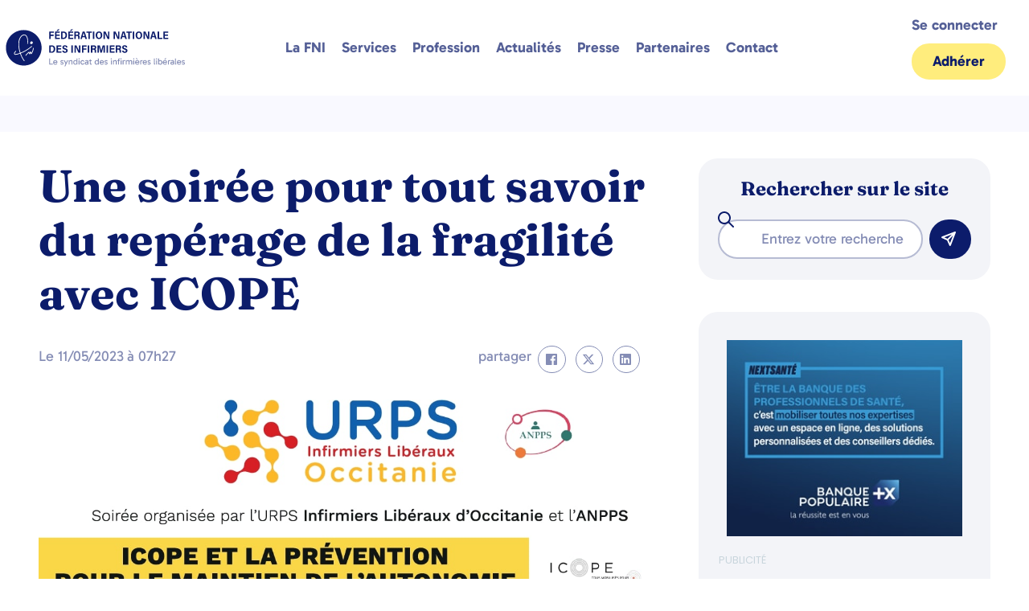

--- FILE ---
content_type: text/html; charset=UTF-8
request_url: https://fni.fr/une-soiree-pour-tout-savoir-du-reperage-de-la-fragilite-avec-icope/
body_size: 35526
content:
<!doctype html>
<html lang="fr-FR">
<head>
	<meta charset="UTF-8">
	<meta name="viewport" content="width=device-width, initial-scale=1">
	<link rel="profile" href="https://gmpg.org/xfn/11">
	<meta name='robots' content='index, follow, max-image-preview:large, max-snippet:-1, max-video-preview:-1' />

	<!-- This site is optimized with the Yoast SEO Premium plugin v26.7 (Yoast SEO v26.8) - https://yoast.com/product/yoast-seo-premium-wordpress/ -->
	<title>Une soirée pour tout savoir du repérage de la fragilité avec ICOPE - FNI - Fédération Nationale des Infirmiers</title>
	<link rel="canonical" href="https://fni.fr/une-soiree-pour-tout-savoir-du-reperage-de-la-fragilite-avec-icope/" />
	<meta property="og:locale" content="fr_FR" />
	<meta property="og:type" content="article" />
	<meta property="og:title" content="Une soirée pour tout savoir du repérage de la fragilité avec ICOPE" />
	<meta property="og:description" content="A vos agendas ! Dans le cadre de la semaine nationale des parcours de soins, l’URPS des infirmiers libéraux d’Occitanie et l&rsquo;Association nationale pour la promotion du parcours de soins (ANPPS) s&rsquo;associent pour organiser une soirée exceptionnelle le 25 mai 2023 sur le thème « Tout savoir sur la fragilité et le programme « ICOPE » ». [&hellip;]" />
	<meta property="og:url" content="https://fni.fr/une-soiree-pour-tout-savoir-du-reperage-de-la-fragilite-avec-icope/" />
	<meta property="og:site_name" content="FNI - Fédération Nationale des Infirmiers" />
	<meta property="article:publisher" content="https://www.facebook.com/fni.fr/" />
	<meta property="article:published_time" content="2023-05-11T05:27:00+00:00" />
	<meta property="article:modified_time" content="2023-11-24T08:20:55+00:00" />
	<meta property="og:image" content="https://fni.fr/wp-content/uploads/2023/05/icope.jpg" />
	<meta property="og:image:width" content="1183" />
	<meta property="og:image:height" content="1293" />
	<meta property="og:image:type" content="image/jpeg" />
	<meta name="author" content="adminfni" />
	<meta name="twitter:card" content="summary_large_image" />
	<meta name="twitter:creator" content="@fniofficiel" />
	<meta name="twitter:site" content="@fniofficiel" />
	<script type="application/ld+json" class="yoast-schema-graph">{"@context":"https://schema.org","@graph":[{"@type":"Article","@id":"https://fni.fr/une-soiree-pour-tout-savoir-du-reperage-de-la-fragilite-avec-icope/#article","isPartOf":{"@id":"https://fni.fr/une-soiree-pour-tout-savoir-du-reperage-de-la-fragilite-avec-icope/"},"author":{"name":"adminfni","@id":"https://fni.fr/#/schema/person/931e3893fe4468ec6165099adee9e7c8"},"headline":"Une soirée pour tout savoir du repérage de la fragilité avec ICOPE","datePublished":"2023-05-11T05:27:00+00:00","dateModified":"2023-11-24T08:20:55+00:00","mainEntityOfPage":{"@id":"https://fni.fr/une-soiree-pour-tout-savoir-du-reperage-de-la-fragilite-avec-icope/"},"wordCount":573,"publisher":{"@id":"https://fni.fr/#organization"},"image":{"@id":"https://fni.fr/une-soiree-pour-tout-savoir-du-reperage-de-la-fragilite-avec-icope/#primaryimage"},"thumbnailUrl":"https://fni.fr/wp-content/uploads/2023/05/icope.jpg","articleSection":["National"],"inLanguage":"fr-FR"},{"@type":"WebPage","@id":"https://fni.fr/une-soiree-pour-tout-savoir-du-reperage-de-la-fragilite-avec-icope/","url":"https://fni.fr/une-soiree-pour-tout-savoir-du-reperage-de-la-fragilite-avec-icope/","name":"Une soirée pour tout savoir du repérage de la fragilité avec ICOPE - FNI - Fédération Nationale des Infirmiers","isPartOf":{"@id":"https://fni.fr/#website"},"primaryImageOfPage":{"@id":"https://fni.fr/une-soiree-pour-tout-savoir-du-reperage-de-la-fragilite-avec-icope/#primaryimage"},"image":{"@id":"https://fni.fr/une-soiree-pour-tout-savoir-du-reperage-de-la-fragilite-avec-icope/#primaryimage"},"thumbnailUrl":"https://fni.fr/wp-content/uploads/2023/05/icope.jpg","datePublished":"2023-05-11T05:27:00+00:00","dateModified":"2023-11-24T08:20:55+00:00","breadcrumb":{"@id":"https://fni.fr/une-soiree-pour-tout-savoir-du-reperage-de-la-fragilite-avec-icope/#breadcrumb"},"inLanguage":"fr-FR","potentialAction":[{"@type":"ReadAction","target":["https://fni.fr/une-soiree-pour-tout-savoir-du-reperage-de-la-fragilite-avec-icope/"]}]},{"@type":"ImageObject","inLanguage":"fr-FR","@id":"https://fni.fr/une-soiree-pour-tout-savoir-du-reperage-de-la-fragilite-avec-icope/#primaryimage","url":"https://fni.fr/wp-content/uploads/2023/05/icope.jpg","contentUrl":"https://fni.fr/wp-content/uploads/2023/05/icope.jpg","width":1183,"height":1293},{"@type":"BreadcrumbList","@id":"https://fni.fr/une-soiree-pour-tout-savoir-du-reperage-de-la-fragilite-avec-icope/#breadcrumb","itemListElement":[{"@type":"ListItem","position":1,"name":"Accueil","item":"https://fni.fr/"},{"@type":"ListItem","position":2,"name":"Une soirée pour tout savoir du repérage de la fragilité avec ICOPE"}]},{"@type":"WebSite","@id":"https://fni.fr/#website","url":"https://fni.fr/","name":"FNI - Fédération Nationale des Infirmiers","description":"La Fédération Nationale des Infirmiers est la première organisation syndicale représentative de la profession infirmière d’exercice libéral.","publisher":{"@id":"https://fni.fr/#organization"},"potentialAction":[{"@type":"SearchAction","target":{"@type":"EntryPoint","urlTemplate":"https://fni.fr/?s={search_term_string}"},"query-input":{"@type":"PropertyValueSpecification","valueRequired":true,"valueName":"search_term_string"}}],"inLanguage":"fr-FR"},{"@type":"Organization","@id":"https://fni.fr/#organization","name":"FNI - Fédération Nationale des Infirmiers","url":"https://fni.fr/","logo":{"@type":"ImageObject","inLanguage":"fr-FR","@id":"https://fni.fr/#/schema/logo/image/","url":"https://fni.fr/wp-content/uploads/2025/03/FNI_LOGO_VECTO_COULEUR.png","contentUrl":"https://fni.fr/wp-content/uploads/2025/03/FNI_LOGO_VECTO_COULEUR.png","width":1536,"height":1536,"caption":"FNI - Fédération Nationale des Infirmiers"},"image":{"@id":"https://fni.fr/#/schema/logo/image/"},"sameAs":["https://www.facebook.com/fni.fr/","https://x.com/fniofficiel"],"description":"La Fédération Nationale des Infirmiers (FNI) est un syndicat professionnel fondé en 1949 représentant les infirmiers diplômés d'État libéraux. Il s'agit de la première organisation représentative des infirmières libérales en France en termes d'adhérents et d'audience électorale. La FNI est reconnue syndicat représentatif ce qui lui permet de négocier la Convention nationale infirmière avec l'UNCAM et de siéger dans les instances représentatives de la profession.","telephone":"01 47 42 94 13","foundingDate":"1949-01-01"},{"@type":"Person","@id":"https://fni.fr/#/schema/person/931e3893fe4468ec6165099adee9e7c8","name":"adminfni","sameAs":["http://fni.fr"]}]}</script>
	<!-- / Yoast SEO Premium plugin. -->


<link rel="alternate" type="application/rss+xml" title="FNI - Fédération Nationale des Infirmiers &raquo; Flux" href="https://fni.fr/feed/" />
<link rel="alternate" title="oEmbed (JSON)" type="application/json+oembed" href="https://fni.fr/wp-json/oembed/1.0/embed?url=https%3A%2F%2Ffni.fr%2Fune-soiree-pour-tout-savoir-du-reperage-de-la-fragilite-avec-icope%2F" />
<link rel="alternate" title="oEmbed (XML)" type="text/xml+oembed" href="https://fni.fr/wp-json/oembed/1.0/embed?url=https%3A%2F%2Ffni.fr%2Fune-soiree-pour-tout-savoir-du-reperage-de-la-fragilite-avec-icope%2F&#038;format=xml" />
<!-- fni.fr is managing ads with Advanced Ads 2.0.16 – https://wpadvancedads.com/ --><script id="advads-ready">
			window.advanced_ads_ready=function(e,a){a=a||"complete";var d=function(e){return"interactive"===a?"loading"!==e:"complete"===e};d(document.readyState)?e():document.addEventListener("readystatechange",(function(a){d(a.target.readyState)&&e()}),{once:"interactive"===a})},window.advanced_ads_ready_queue=window.advanced_ads_ready_queue||[];		</script>
		<style id='wp-img-auto-sizes-contain-inline-css'>
img:is([sizes=auto i],[sizes^="auto," i]){contain-intrinsic-size:3000px 1500px}
/*# sourceURL=wp-img-auto-sizes-contain-inline-css */
</style>
<style id='wp-emoji-styles-inline-css'>

	img.wp-smiley, img.emoji {
		display: inline !important;
		border: none !important;
		box-shadow: none !important;
		height: 1em !important;
		width: 1em !important;
		margin: 0 0.07em !important;
		vertical-align: -0.1em !important;
		background: none !important;
		padding: 0 !important;
	}
/*# sourceURL=wp-emoji-styles-inline-css */
</style>
<link rel='stylesheet' id='wp-block-library-css' href='https://fni.fr/wp-includes/css/dist/block-library/style.min.css?ver=6.9' media='all' />
<style id='global-styles-inline-css'>
:root{--wp--preset--aspect-ratio--square: 1;--wp--preset--aspect-ratio--4-3: 4/3;--wp--preset--aspect-ratio--3-4: 3/4;--wp--preset--aspect-ratio--3-2: 3/2;--wp--preset--aspect-ratio--2-3: 2/3;--wp--preset--aspect-ratio--16-9: 16/9;--wp--preset--aspect-ratio--9-16: 9/16;--wp--preset--color--black: #000000;--wp--preset--color--cyan-bluish-gray: #abb8c3;--wp--preset--color--white: #ffffff;--wp--preset--color--pale-pink: #f78da7;--wp--preset--color--vivid-red: #cf2e2e;--wp--preset--color--luminous-vivid-orange: #ff6900;--wp--preset--color--luminous-vivid-amber: #fcb900;--wp--preset--color--light-green-cyan: #7bdcb5;--wp--preset--color--vivid-green-cyan: #00d084;--wp--preset--color--pale-cyan-blue: #8ed1fc;--wp--preset--color--vivid-cyan-blue: #0693e3;--wp--preset--color--vivid-purple: #9b51e0;--wp--preset--gradient--vivid-cyan-blue-to-vivid-purple: linear-gradient(135deg,rgb(6,147,227) 0%,rgb(155,81,224) 100%);--wp--preset--gradient--light-green-cyan-to-vivid-green-cyan: linear-gradient(135deg,rgb(122,220,180) 0%,rgb(0,208,130) 100%);--wp--preset--gradient--luminous-vivid-amber-to-luminous-vivid-orange: linear-gradient(135deg,rgb(252,185,0) 0%,rgb(255,105,0) 100%);--wp--preset--gradient--luminous-vivid-orange-to-vivid-red: linear-gradient(135deg,rgb(255,105,0) 0%,rgb(207,46,46) 100%);--wp--preset--gradient--very-light-gray-to-cyan-bluish-gray: linear-gradient(135deg,rgb(238,238,238) 0%,rgb(169,184,195) 100%);--wp--preset--gradient--cool-to-warm-spectrum: linear-gradient(135deg,rgb(74,234,220) 0%,rgb(151,120,209) 20%,rgb(207,42,186) 40%,rgb(238,44,130) 60%,rgb(251,105,98) 80%,rgb(254,248,76) 100%);--wp--preset--gradient--blush-light-purple: linear-gradient(135deg,rgb(255,206,236) 0%,rgb(152,150,240) 100%);--wp--preset--gradient--blush-bordeaux: linear-gradient(135deg,rgb(254,205,165) 0%,rgb(254,45,45) 50%,rgb(107,0,62) 100%);--wp--preset--gradient--luminous-dusk: linear-gradient(135deg,rgb(255,203,112) 0%,rgb(199,81,192) 50%,rgb(65,88,208) 100%);--wp--preset--gradient--pale-ocean: linear-gradient(135deg,rgb(255,245,203) 0%,rgb(182,227,212) 50%,rgb(51,167,181) 100%);--wp--preset--gradient--electric-grass: linear-gradient(135deg,rgb(202,248,128) 0%,rgb(113,206,126) 100%);--wp--preset--gradient--midnight: linear-gradient(135deg,rgb(2,3,129) 0%,rgb(40,116,252) 100%);--wp--preset--font-size--small: 13px;--wp--preset--font-size--medium: 20px;--wp--preset--font-size--large: 36px;--wp--preset--font-size--x-large: 42px;--wp--preset--spacing--20: 0.44rem;--wp--preset--spacing--30: 0.67rem;--wp--preset--spacing--40: 1rem;--wp--preset--spacing--50: 1.5rem;--wp--preset--spacing--60: 2.25rem;--wp--preset--spacing--70: 3.38rem;--wp--preset--spacing--80: 5.06rem;--wp--preset--shadow--natural: 6px 6px 9px rgba(0, 0, 0, 0.2);--wp--preset--shadow--deep: 12px 12px 50px rgba(0, 0, 0, 0.4);--wp--preset--shadow--sharp: 6px 6px 0px rgba(0, 0, 0, 0.2);--wp--preset--shadow--outlined: 6px 6px 0px -3px rgb(255, 255, 255), 6px 6px rgb(0, 0, 0);--wp--preset--shadow--crisp: 6px 6px 0px rgb(0, 0, 0);}:root { --wp--style--global--content-size: 800px;--wp--style--global--wide-size: 1200px; }:where(body) { margin: 0; }.wp-site-blocks > .alignleft { float: left; margin-right: 2em; }.wp-site-blocks > .alignright { float: right; margin-left: 2em; }.wp-site-blocks > .aligncenter { justify-content: center; margin-left: auto; margin-right: auto; }:where(.wp-site-blocks) > * { margin-block-start: 24px; margin-block-end: 0; }:where(.wp-site-blocks) > :first-child { margin-block-start: 0; }:where(.wp-site-blocks) > :last-child { margin-block-end: 0; }:root { --wp--style--block-gap: 24px; }:root :where(.is-layout-flow) > :first-child{margin-block-start: 0;}:root :where(.is-layout-flow) > :last-child{margin-block-end: 0;}:root :where(.is-layout-flow) > *{margin-block-start: 24px;margin-block-end: 0;}:root :where(.is-layout-constrained) > :first-child{margin-block-start: 0;}:root :where(.is-layout-constrained) > :last-child{margin-block-end: 0;}:root :where(.is-layout-constrained) > *{margin-block-start: 24px;margin-block-end: 0;}:root :where(.is-layout-flex){gap: 24px;}:root :where(.is-layout-grid){gap: 24px;}.is-layout-flow > .alignleft{float: left;margin-inline-start: 0;margin-inline-end: 2em;}.is-layout-flow > .alignright{float: right;margin-inline-start: 2em;margin-inline-end: 0;}.is-layout-flow > .aligncenter{margin-left: auto !important;margin-right: auto !important;}.is-layout-constrained > .alignleft{float: left;margin-inline-start: 0;margin-inline-end: 2em;}.is-layout-constrained > .alignright{float: right;margin-inline-start: 2em;margin-inline-end: 0;}.is-layout-constrained > .aligncenter{margin-left: auto !important;margin-right: auto !important;}.is-layout-constrained > :where(:not(.alignleft):not(.alignright):not(.alignfull)){max-width: var(--wp--style--global--content-size);margin-left: auto !important;margin-right: auto !important;}.is-layout-constrained > .alignwide{max-width: var(--wp--style--global--wide-size);}body .is-layout-flex{display: flex;}.is-layout-flex{flex-wrap: wrap;align-items: center;}.is-layout-flex > :is(*, div){margin: 0;}body .is-layout-grid{display: grid;}.is-layout-grid > :is(*, div){margin: 0;}body{padding-top: 0px;padding-right: 0px;padding-bottom: 0px;padding-left: 0px;}a:where(:not(.wp-element-button)){text-decoration: underline;}:root :where(.wp-element-button, .wp-block-button__link){background-color: #32373c;border-width: 0;color: #fff;font-family: inherit;font-size: inherit;font-style: inherit;font-weight: inherit;letter-spacing: inherit;line-height: inherit;padding-top: calc(0.667em + 2px);padding-right: calc(1.333em + 2px);padding-bottom: calc(0.667em + 2px);padding-left: calc(1.333em + 2px);text-decoration: none;text-transform: inherit;}.has-black-color{color: var(--wp--preset--color--black) !important;}.has-cyan-bluish-gray-color{color: var(--wp--preset--color--cyan-bluish-gray) !important;}.has-white-color{color: var(--wp--preset--color--white) !important;}.has-pale-pink-color{color: var(--wp--preset--color--pale-pink) !important;}.has-vivid-red-color{color: var(--wp--preset--color--vivid-red) !important;}.has-luminous-vivid-orange-color{color: var(--wp--preset--color--luminous-vivid-orange) !important;}.has-luminous-vivid-amber-color{color: var(--wp--preset--color--luminous-vivid-amber) !important;}.has-light-green-cyan-color{color: var(--wp--preset--color--light-green-cyan) !important;}.has-vivid-green-cyan-color{color: var(--wp--preset--color--vivid-green-cyan) !important;}.has-pale-cyan-blue-color{color: var(--wp--preset--color--pale-cyan-blue) !important;}.has-vivid-cyan-blue-color{color: var(--wp--preset--color--vivid-cyan-blue) !important;}.has-vivid-purple-color{color: var(--wp--preset--color--vivid-purple) !important;}.has-black-background-color{background-color: var(--wp--preset--color--black) !important;}.has-cyan-bluish-gray-background-color{background-color: var(--wp--preset--color--cyan-bluish-gray) !important;}.has-white-background-color{background-color: var(--wp--preset--color--white) !important;}.has-pale-pink-background-color{background-color: var(--wp--preset--color--pale-pink) !important;}.has-vivid-red-background-color{background-color: var(--wp--preset--color--vivid-red) !important;}.has-luminous-vivid-orange-background-color{background-color: var(--wp--preset--color--luminous-vivid-orange) !important;}.has-luminous-vivid-amber-background-color{background-color: var(--wp--preset--color--luminous-vivid-amber) !important;}.has-light-green-cyan-background-color{background-color: var(--wp--preset--color--light-green-cyan) !important;}.has-vivid-green-cyan-background-color{background-color: var(--wp--preset--color--vivid-green-cyan) !important;}.has-pale-cyan-blue-background-color{background-color: var(--wp--preset--color--pale-cyan-blue) !important;}.has-vivid-cyan-blue-background-color{background-color: var(--wp--preset--color--vivid-cyan-blue) !important;}.has-vivid-purple-background-color{background-color: var(--wp--preset--color--vivid-purple) !important;}.has-black-border-color{border-color: var(--wp--preset--color--black) !important;}.has-cyan-bluish-gray-border-color{border-color: var(--wp--preset--color--cyan-bluish-gray) !important;}.has-white-border-color{border-color: var(--wp--preset--color--white) !important;}.has-pale-pink-border-color{border-color: var(--wp--preset--color--pale-pink) !important;}.has-vivid-red-border-color{border-color: var(--wp--preset--color--vivid-red) !important;}.has-luminous-vivid-orange-border-color{border-color: var(--wp--preset--color--luminous-vivid-orange) !important;}.has-luminous-vivid-amber-border-color{border-color: var(--wp--preset--color--luminous-vivid-amber) !important;}.has-light-green-cyan-border-color{border-color: var(--wp--preset--color--light-green-cyan) !important;}.has-vivid-green-cyan-border-color{border-color: var(--wp--preset--color--vivid-green-cyan) !important;}.has-pale-cyan-blue-border-color{border-color: var(--wp--preset--color--pale-cyan-blue) !important;}.has-vivid-cyan-blue-border-color{border-color: var(--wp--preset--color--vivid-cyan-blue) !important;}.has-vivid-purple-border-color{border-color: var(--wp--preset--color--vivid-purple) !important;}.has-vivid-cyan-blue-to-vivid-purple-gradient-background{background: var(--wp--preset--gradient--vivid-cyan-blue-to-vivid-purple) !important;}.has-light-green-cyan-to-vivid-green-cyan-gradient-background{background: var(--wp--preset--gradient--light-green-cyan-to-vivid-green-cyan) !important;}.has-luminous-vivid-amber-to-luminous-vivid-orange-gradient-background{background: var(--wp--preset--gradient--luminous-vivid-amber-to-luminous-vivid-orange) !important;}.has-luminous-vivid-orange-to-vivid-red-gradient-background{background: var(--wp--preset--gradient--luminous-vivid-orange-to-vivid-red) !important;}.has-very-light-gray-to-cyan-bluish-gray-gradient-background{background: var(--wp--preset--gradient--very-light-gray-to-cyan-bluish-gray) !important;}.has-cool-to-warm-spectrum-gradient-background{background: var(--wp--preset--gradient--cool-to-warm-spectrum) !important;}.has-blush-light-purple-gradient-background{background: var(--wp--preset--gradient--blush-light-purple) !important;}.has-blush-bordeaux-gradient-background{background: var(--wp--preset--gradient--blush-bordeaux) !important;}.has-luminous-dusk-gradient-background{background: var(--wp--preset--gradient--luminous-dusk) !important;}.has-pale-ocean-gradient-background{background: var(--wp--preset--gradient--pale-ocean) !important;}.has-electric-grass-gradient-background{background: var(--wp--preset--gradient--electric-grass) !important;}.has-midnight-gradient-background{background: var(--wp--preset--gradient--midnight) !important;}.has-small-font-size{font-size: var(--wp--preset--font-size--small) !important;}.has-medium-font-size{font-size: var(--wp--preset--font-size--medium) !important;}.has-large-font-size{font-size: var(--wp--preset--font-size--large) !important;}.has-x-large-font-size{font-size: var(--wp--preset--font-size--x-large) !important;}
:root :where(.wp-block-pullquote){font-size: 1.5em;line-height: 1.6;}
/*# sourceURL=global-styles-inline-css */
</style>
<link rel='stylesheet' id='htbbootstrap-css' href='https://fni.fr/wp-content/plugins/ht-mega-for-elementor/assets/css/htbbootstrap.css?ver=3.0.4' media='all' />
<link rel='stylesheet' id='font-awesome-css' href='https://fni.fr/wp-content/plugins/elementor/assets/lib/font-awesome/css/font-awesome.min.css?ver=4.7.0' media='all' />
<link rel='stylesheet' id='htmega-animation-css' href='https://fni.fr/wp-content/plugins/ht-mega-for-elementor/assets/css/animation.css?ver=3.0.4' media='all' />
<link rel='stylesheet' id='htmega-keyframes-css' href='https://fni.fr/wp-content/plugins/ht-mega-for-elementor/assets/css/htmega-keyframes.css?ver=3.0.4' media='all' />
<link rel='stylesheet' id='htmega-global-style-min-css' href='https://fni.fr/wp-content/plugins/ht-mega-for-elementor/assets/css/htmega-global-style.min.css?ver=3.0.4' media='all' />
<link rel='stylesheet' id='hello-elementor-css' href='https://fni.fr/wp-content/themes/hello-elementor/assets/css/reset.css?ver=3.4.5' media='all' />
<link rel='stylesheet' id='hello-elementor-theme-style-css' href='https://fni.fr/wp-content/themes/hello-elementor/assets/css/theme.css?ver=3.4.5' media='all' />
<link rel='stylesheet' id='hello-elementor-header-footer-css' href='https://fni.fr/wp-content/themes/hello-elementor/assets/css/header-footer.css?ver=3.4.5' media='all' />
<link rel='stylesheet' id='elementor-frontend-css' href='https://fni.fr/wp-content/plugins/elementor/assets/css/frontend.min.css?ver=3.34.2' media='all' />
<link rel='stylesheet' id='elementor-post-16749-css' href='https://fni.fr/wp-content/uploads/elementor/css/post-16749.css?ver=1769024240' media='all' />
<link rel='stylesheet' id='widget-image-css' href='https://fni.fr/wp-content/plugins/elementor/assets/css/widget-image.min.css?ver=3.34.2' media='all' />
<link rel='stylesheet' id='e-animation-fadeIn-css' href='https://fni.fr/wp-content/plugins/elementor/assets/lib/animations/styles/fadeIn.min.css?ver=3.34.2' media='all' />
<link rel='stylesheet' id='widget-nav-menu-css' href='https://fni.fr/wp-content/plugins/elementor-pro/assets/css/widget-nav-menu.min.css?ver=3.34.1' media='all' />
<link rel='stylesheet' id='widget-heading-css' href='https://fni.fr/wp-content/plugins/elementor/assets/css/widget-heading.min.css?ver=3.34.2' media='all' />
<link rel='stylesheet' id='widget-divider-css' href='https://fni.fr/wp-content/plugins/elementor/assets/css/widget-divider.min.css?ver=3.34.2' media='all' />
<link rel='stylesheet' id='widget-form-css' href='https://fni.fr/wp-content/plugins/elementor-pro/assets/css/widget-form.min.css?ver=3.34.1' media='all' />
<link rel='stylesheet' id='widget-social-icons-css' href='https://fni.fr/wp-content/plugins/elementor/assets/css/widget-social-icons.min.css?ver=3.34.2' media='all' />
<link rel='stylesheet' id='e-apple-webkit-css' href='https://fni.fr/wp-content/plugins/elementor/assets/css/conditionals/apple-webkit.min.css?ver=3.34.2' media='all' />
<link rel='stylesheet' id='widget-post-info-css' href='https://fni.fr/wp-content/plugins/elementor-pro/assets/css/widget-post-info.min.css?ver=3.34.1' media='all' />
<link rel='stylesheet' id='widget-icon-list-css' href='https://fni.fr/wp-content/plugins/elementor/assets/css/widget-icon-list.min.css?ver=3.34.2' media='all' />
<link rel='stylesheet' id='elementor-icons-shared-0-css' href='https://fni.fr/wp-content/plugins/elementor/assets/lib/font-awesome/css/fontawesome.min.css?ver=5.15.3' media='all' />
<link rel='stylesheet' id='elementor-icons-fa-regular-css' href='https://fni.fr/wp-content/plugins/elementor/assets/lib/font-awesome/css/regular.min.css?ver=5.15.3' media='all' />
<link rel='stylesheet' id='elementor-icons-fa-solid-css' href='https://fni.fr/wp-content/plugins/elementor/assets/lib/font-awesome/css/solid.min.css?ver=5.15.3' media='all' />
<link rel='stylesheet' id='widget-share-buttons-css' href='https://fni.fr/wp-content/plugins/elementor-pro/assets/css/widget-share-buttons.min.css?ver=3.34.1' media='all' />
<link rel='stylesheet' id='elementor-icons-fa-brands-css' href='https://fni.fr/wp-content/plugins/elementor/assets/lib/font-awesome/css/brands.min.css?ver=5.15.3' media='all' />
<link rel='stylesheet' id='widget-loop-common-css' href='https://fni.fr/wp-content/plugins/elementor-pro/assets/css/widget-loop-common.min.css?ver=3.34.1' media='all' />
<link rel='stylesheet' id='widget-loop-grid-css' href='https://fni.fr/wp-content/plugins/elementor-pro/assets/css/widget-loop-grid.min.css?ver=3.34.1' media='all' />
<link rel='stylesheet' id='elementor-icons-css' href='https://fni.fr/wp-content/plugins/elementor/assets/lib/eicons/css/elementor-icons.min.css?ver=5.46.0' media='all' />
<link rel='stylesheet' id='font-awesome-5-all-css' href='https://fni.fr/wp-content/plugins/elementor/assets/lib/font-awesome/css/all.min.css?ver=3.34.2' media='all' />
<link rel='stylesheet' id='font-awesome-4-shim-css' href='https://fni.fr/wp-content/plugins/elementor/assets/lib/font-awesome/css/v4-shims.min.css?ver=3.34.2' media='all' />
<link rel='stylesheet' id='elementor-post-16795-css' href='https://fni.fr/wp-content/uploads/elementor/css/post-16795.css?ver=1769024240' media='all' />
<link rel='stylesheet' id='elementor-post-16858-css' href='https://fni.fr/wp-content/uploads/elementor/css/post-16858.css?ver=1769024240' media='all' />
<link rel='stylesheet' id='elementor-post-18187-css' href='https://fni.fr/wp-content/uploads/elementor/css/post-18187.css?ver=1769024240' media='all' />
<link rel='stylesheet' id='zoom-webinars-frontend-css' href='https://fni.fr/wp-content/plugins/zoom-webinars/assets/frontend.css?ver=2.2.0' media='all' />
<link rel='stylesheet' id='algolia-autocomplete-css' href='https://fni.fr/wp-content/plugins/wp-search-with-algolia/css/algolia-autocomplete.css?ver=2.11.1' media='all' />
<link rel='stylesheet' id='hello-elementor-child-style-css' href='https://fni.fr/wp-content/themes/hello-theme-child-master/style.css?ver=1.0.0' media='all' />
<link rel='stylesheet' id='elementor-gf-local-fraunces-css' href='https://fni.fr/wp-content/uploads/elementor/google-fonts/css/fraunces.css?ver=1742263042' media='all' />
<link rel='stylesheet' id='elementor-gf-local-dosis-css' href='https://fni.fr/wp-content/uploads/elementor/google-fonts/css/dosis.css?ver=1742263041' media='all' />
<link rel='stylesheet' id='elementor-gf-local-poppins-css' href='https://fni.fr/wp-content/uploads/elementor/google-fonts/css/poppins.css?ver=1742263042' media='all' />
<link rel='stylesheet' id='elementor-gf-local-gabarito-css' href='https://fni.fr/wp-content/uploads/elementor/google-fonts/css/gabarito.css?ver=1742263042' media='all' />
<script src="https://fni.fr/wp-includes/js/jquery/jquery.min.js?ver=3.7.1" id="jquery-core-js"></script>
<script src="https://fni.fr/wp-includes/js/jquery/jquery-migrate.min.js?ver=3.4.1" id="jquery-migrate-js"></script>
<script src="https://fni.fr/wp-content/plugins/elementor/assets/lib/font-awesome/js/v4-shims.min.js?ver=3.34.2" id="font-awesome-4-shim-js"></script>
<script id="advanced-ads-advanced-js-js-extra">
var advads_options = {"blog_id":"1","privacy":{"enabled":false,"state":"not_needed"}};
//# sourceURL=advanced-ads-advanced-js-js-extra
</script>
<script src="https://fni.fr/wp-content/plugins/advanced-ads/public/assets/js/advanced.min.js?ver=2.0.16" id="advanced-ads-advanced-js-js"></script>
<link rel="https://api.w.org/" href="https://fni.fr/wp-json/" /><link rel="alternate" title="JSON" type="application/json" href="https://fni.fr/wp-json/wp/v2/posts/14378" /><link rel="EditURI" type="application/rsd+xml" title="RSD" href="https://fni.fr/xmlrpc.php?rsd" />
<meta name="generator" content="WordPress 6.9" />
<link rel='shortlink' href='https://fni.fr/?p=14378' />
    <style>
        header + div > section:nth-child(1) > div:nth-child(1) a {
            margin: auto;
        }

        #sidebar_ad_first img, #sidebar_ad_second img, #sidebar_ad_third img, #sidebar_ad_big_angle_first img, #sidebar_ad_big_angle_second img {
            padding: 10px;
			margin: auto;
			display: block;
        }

        ins {
            margin: auto;
        }
    </style>
    
<link rel="stylesheet" href="https://use.fontawesome.com/releases/v5.5.0/css/all.css" integrity="sha384-B4dIYHKNBt8Bc12p+WXckhzcICo0wtJAoU8YZTY5qE0Id1GSseTk6S+L3BlXeVIU" crossorigin="anonymous">

<link href="https://fonts.googleapis.com/css2?family=Dosis:wght@200;300;400;500;600;700;800&display=swap" rel="stylesheet">

<link rel="apple-touch-icon" sizes="180x180" href="/img/favicon/apple-touch-icon.png">
<link rel="icon" type="image/png" sizes="32x32" href="/img/favicon/favicon-32x32.png">
<link rel="icon" type="image/png" sizes="16x16" href="/img/favicon/favicon-16x16.png">
<link rel="manifest" href="/img/favicon/site.webmanifest">
<link rel="mask-icon" href="/img/favicon/safari-pinned-tab.svg" color="#5bbad5">
<link rel="shortcut icon" href="/img/favicon/favicon.ico">
<meta name="msapplication-TileColor" content="#da532c">
<meta name="msapplication-config" content="/img/favicon/browserconfig.xml">
<meta name="theme-color" content="#ffffff">
<style>
    #fni-content {
        padding: 10px;
        margin: auto;
        max-width: 1000px;
        z-index: 1;
    }
</style>
<script>	
</script>

<meta name="generator" content="Elementor 3.34.2; features: additional_custom_breakpoints; settings: css_print_method-external, google_font-enabled, font_display-swap">
<!-- Google Tag Manager -->
<script>(function(w,d,s,l,i){w[l]=w[l]||[];w[l].push({'gtm.start':
new Date().getTime(),event:'gtm.js'});var f=d.getElementsByTagName(s)[0],
j=d.createElement(s),dl=l!='dataLayer'?'&l='+l:'';j.async=true;j.src=
'https://www.googletagmanager.com/gtm.js?id='+i+dl;f.parentNode.insertBefore(j,f);
})(window,document,'script','dataLayer','GTM-T4FKNR6M');</script>
<!-- End Google Tag Manager -->
		<script type="text/javascript">
			var advadsCfpQueue = [];
			var advadsCfpAd = function( adID ) {
				if ( 'undefined' === typeof advadsProCfp ) {
					advadsCfpQueue.push( adID )
				} else {
					advadsProCfp.addElement( adID )
				}
			}
		</script>
					<style>
				.e-con.e-parent:nth-of-type(n+4):not(.e-lazyloaded):not(.e-no-lazyload),
				.e-con.e-parent:nth-of-type(n+4):not(.e-lazyloaded):not(.e-no-lazyload) * {
					background-image: none !important;
				}
				@media screen and (max-height: 1024px) {
					.e-con.e-parent:nth-of-type(n+3):not(.e-lazyloaded):not(.e-no-lazyload),
					.e-con.e-parent:nth-of-type(n+3):not(.e-lazyloaded):not(.e-no-lazyload) * {
						background-image: none !important;
					}
				}
				@media screen and (max-height: 640px) {
					.e-con.e-parent:nth-of-type(n+2):not(.e-lazyloaded):not(.e-no-lazyload),
					.e-con.e-parent:nth-of-type(n+2):not(.e-lazyloaded):not(.e-no-lazyload) * {
						background-image: none !important;
					}
				}
			</style>
					<style>
			.algolia-search-highlight {
				background-color: #fffbcc;
				border-radius: 2px;
				font-style: normal;
			}
		</style>
				<style id="wp-custom-css">
			#btn-abso a.wp-block-button__link.wp-element-button{
	background: #4d932c !important;
	color: #fff;
}

.elementor-top-section {
	width: auto!important;
	left: initial!important;
}

.lien-cta {
    font-weight: bold;
    color: inherit;
    transition: 0.3s ease;
}

.lien-cta:hover {
    color: #556097;
    text-decoration: underline;
}		</style>
		</head>
<body class="wp-singular post-template post-template-elementor_theme single single-post postid-14378 single-format-standard wp-custom-logo wp-embed-responsive wp-theme-hello-elementor wp-child-theme-hello-theme-child-master hello-elementor-default elementor-default elementor-kit-16749 aa-prefix-advads- elementor-page-18187">

<!-- Google Tag Manager (noscript) -->
<noscript><iframe src="https://www.googletagmanager.com/ns.html?id=GTM-T4FKNR6M"
height="0" width="0" style="display:none;visibility:hidden"></iframe></noscript>
<!-- End Google Tag Manager (noscript) -->

<a class="skip-link screen-reader-text" href="#content">Aller au contenu</a>

		<header data-elementor-type="header" data-elementor-id="16795" class="elementor elementor-16795 elementor-location-header" data-elementor-post-type="elementor_library">
					<header class="elementor-section elementor-top-section elementor-element elementor-element-e404db1 elementor-section-content-middle elementor-section-full_width elementor-section-height-default elementor-section-height-default" data-id="e404db1" data-element_type="section" data-settings="{&quot;background_background&quot;:&quot;classic&quot;}">
						<div class="elementor-container elementor-column-gap-default">
					<div class="elementor-column elementor-col-16 elementor-top-column elementor-element elementor-element-4ed54f2f elementor-invisible" data-id="4ed54f2f" data-element_type="column" data-settings="{&quot;animation&quot;:&quot;fadeIn&quot;}">
			<div class="elementor-widget-wrap elementor-element-populated">
						<div class="elementor-element elementor-element-649454e elementor-widget-mobile__width-initial elementor-widget elementor-widget-theme-site-logo elementor-widget-image" data-id="649454e" data-element_type="widget" data-widget_type="theme-site-logo.default">
				<div class="elementor-widget-container">
											<a href="https://fni.fr">
			<img width="327" height="64" src="https://fni.fr/wp-content/uploads/2024/12/fni_logo_baseline@3x-5.svg" class="attachment-full size-full wp-image-17302" alt="" />				</a>
											</div>
				</div>
					</div>
		</div>
				<div class="elementor-column elementor-col-66 elementor-top-column elementor-element elementor-element-4212d834" data-id="4212d834" data-element_type="column">
			<div class="elementor-widget-wrap elementor-element-populated">
						<div class="elementor-element elementor-element-ab8a182 elementor-align-center elementor-widget__width-initial connexion_button elementor-widget-mobile__width-initial elementor-hidden-desktop elementor-hidden-tablet elementor-widget elementor-widget-button" data-id="ab8a182" data-element_type="widget" data-widget_type="button.default">
				<div class="elementor-widget-container">
									<div class="elementor-button-wrapper">
					<a class="elementor-button elementor-button-link elementor-size-sm" href="https://fni.fr/mon-compte-adherent/">
						<span class="elementor-button-content-wrapper">
						<span class="elementor-button-icon">
				<svg xmlns="http://www.w3.org/2000/svg" width="24" height="24" viewBox="0 0 24 24" fill="none"><path fill-rule="evenodd" clip-rule="evenodd" d="M12 4C7.58172 4 4 7.58172 4 12C4 16.4183 7.58172 20 12 20C16.4183 20 20 16.4183 20 12C20 7.58172 16.4183 4 12 4ZM2 12C2 6.47715 6.47715 2 12 2C17.5228 2 22 6.47715 22 12C22 17.5228 17.5228 22 12 22C6.47715 22 2 17.5228 2 12Z" fill="#0C1C6B"></path><path fill-rule="evenodd" clip-rule="evenodd" d="M8.34496 16.1746C7.35951 16.8902 7 17.6296 7 18C7 18.5523 6.55228 19 6 19C5.44772 19 5 18.5523 5 18C5 16.6783 5.98364 15.4177 7.16976 14.5563C8.41235 13.654 10.1154 13 12 13C13.8846 13 15.5876 13.654 16.8302 14.5563C18.0164 15.4177 19 16.6783 19 18C19 18.5523 18.5523 19 18 19C17.4477 19 17 18.5523 17 18C17 17.6296 16.6405 16.8902 15.655 16.1746C14.7261 15.5 13.4291 15 12 15C10.5709 15 9.27394 15.5 8.34496 16.1746Z" fill="#0C1C6B"></path><path fill-rule="evenodd" clip-rule="evenodd" d="M12 12C13.1046 12 14 11.1046 14 10C14 8.89543 13.1046 8 12 8C10.8954 8 10 8.89543 10 10C10 11.1046 10.8954 12 12 12ZM12 14C14.2091 14 16 12.2091 16 10C16 7.79086 14.2091 6 12 6C9.79086 6 8 7.79086 8 10C8 12.2091 9.79086 14 12 14Z" fill="#0C1C6B"></path></svg>			</span>
								</span>
					</a>
				</div>
								</div>
				</div>
				<div class="elementor-element elementor-element-4497a2d9 elementor-nav-menu__align-center elementor-nav-menu--stretch elementor-widget__width-initial elementor-widget-tablet__width-initial elementor-widget-mobile__width-initial elementor-hidden-tablet elementor-hidden-mobile elementor-nav-menu--dropdown-tablet elementor-nav-menu__text-align-aside elementor-nav-menu--toggle elementor-nav-menu--burger elementor-invisible elementor-widget elementor-widget-nav-menu" data-id="4497a2d9" data-element_type="widget" data-settings="{&quot;full_width&quot;:&quot;stretch&quot;,&quot;_animation&quot;:&quot;fadeIn&quot;,&quot;submenu_icon&quot;:{&quot;value&quot;:&quot;&lt;i class=\&quot;\&quot; aria-hidden=\&quot;true\&quot;&gt;&lt;\/i&gt;&quot;,&quot;library&quot;:&quot;&quot;},&quot;layout&quot;:&quot;horizontal&quot;,&quot;toggle&quot;:&quot;burger&quot;}" data-widget_type="nav-menu.default">
				<div class="elementor-widget-container">
								<nav aria-label="Menu" class="elementor-nav-menu--main elementor-nav-menu__container elementor-nav-menu--layout-horizontal e--pointer-underline e--animation-grow">
				<ul id="menu-1-4497a2d9" class="elementor-nav-menu"><li class="menu-item menu-item-type-post_type menu-item-object-page menu-item-has-children menu-item-20328"><a href="https://fni.fr/decouvrir-la-fni/" class="elementor-item">La FNI</a>
<ul class="sub-menu elementor-nav-menu--dropdown">
	<li class="menu-item menu-item-type-post_type menu-item-object-page menu-item-20329"><a href="https://fni.fr/decouvrir-la-fni/historique/" class="elementor-sub-item">La FNI, c’est quoi ?</a></li>
	<li class="menu-item menu-item-type-post_type menu-item-object-page menu-item-20330"><a href="https://fni.fr/decouvrir-la-fni/representativite/" class="elementor-sub-item">Représentativité</a></li>
	<li class="menu-item menu-item-type-post_type menu-item-object-page menu-item-20331"><a href="https://fni.fr/decouvrir-la-fni/conseil-dadministration/" class="elementor-sub-item">Conseil d’administration</a></li>
	<li class="menu-item menu-item-type-post_type menu-item-object-page menu-item-20332"><a href="https://fni.fr/decouvrir-la-fni/audience/" class="elementor-sub-item">Audience</a></li>
	<li class="menu-item menu-item-type-post_type menu-item-object-page menu-item-20333"><a href="https://fni.fr/decouvrir-la-fni/syndicats-departementaux/" class="elementor-sub-item">Syndicats départementaux</a></li>
	<li class="menu-item menu-item-type-post_type menu-item-object-page menu-item-20334"><a href="https://fni.fr/decouvrir-la-fni/statuts/" class="elementor-sub-item">Statuts</a></li>
</ul>
</li>
<li class="menu-item menu-item-type-post_type menu-item-object-page menu-item-has-children menu-item-20335"><a href="https://fni.fr/services-fni/" class="elementor-item">Services</a>
<ul class="sub-menu elementor-nav-menu--dropdown">
	<li class="menu-item menu-item-type-custom menu-item-object-custom menu-item-20336"><a href="/services-fni/#Hotline" class="elementor-sub-item elementor-item-anchor">La Hotline Cotation Nomenclature</a></li>
	<li class="menu-item menu-item-type-custom menu-item-object-custom menu-item-20337"><a href="/services-fni/#compta" class="elementor-sub-item elementor-item-anchor">La Hotline FNI Compta</a></li>
	<li class="menu-item menu-item-type-custom menu-item-object-custom menu-item-20338"><a href="/services-fni/#juridique" class="elementor-sub-item elementor-item-anchor">Le service juridique</a></li>
	<li class="menu-item menu-item-type-custom menu-item-object-custom menu-item-20339"><a href="/services-fni/#Qualidel" class="elementor-sub-item elementor-item-anchor">Qualidel</a></li>
	<li class="menu-item menu-item-type-custom menu-item-object-custom menu-item-20340"><a href="/services-fni/#inzeeCare" class="elementor-sub-item elementor-item-anchor">inzeeCare (6 mois gratuits)</a></li>
	<li class="menu-item menu-item-type-custom menu-item-object-custom menu-item-20341"><a href="/services-fni/#Afcopil" class="elementor-sub-item elementor-item-anchor">Afcopil</a></li>
	<li class="menu-item menu-item-type-custom menu-item-object-custom menu-item-21759"><a href="/services-fni/#inzeeFactu" class="elementor-sub-item elementor-item-anchor">inzeeFactu</a></li>
	<li class="menu-item menu-item-type-custom menu-item-object-custom menu-item-21966"><a href="/services-fni/#HelloCSE" class="elementor-sub-item elementor-item-anchor">Hello CSE</a></li>
</ul>
</li>
<li class="menu-item menu-item-type-post_type menu-item-object-page menu-item-has-children menu-item-20342"><a href="https://fni.fr/exercer-en-liberal/" class="elementor-item">Profession</a>
<ul class="sub-menu elementor-nav-menu--dropdown">
	<li class="menu-item menu-item-type-post_type menu-item-object-page menu-item-20343"><a href="https://fni.fr/exercer-en-liberal/sinstaller/" class="elementor-sub-item">S’installer</a></li>
	<li class="menu-item menu-item-type-post_type menu-item-object-page menu-item-22019"><a href="https://fni.fr/webinaires/" class="elementor-sub-item">Webinaires</a></li>
	<li class="menu-item menu-item-type-post_type menu-item-object-page menu-item-20344"><a href="https://fni.fr/exercer-en-liberal/les-actes-professionnels/" class="elementor-sub-item">Les actes professionnels</a></li>
	<li class="menu-item menu-item-type-post_type menu-item-object-page menu-item-20345"><a href="https://fni.fr/exercer-en-liberal/votre-convention/" class="elementor-sub-item">Votre convention</a></li>
	<li class="menu-item menu-item-type-post_type menu-item-object-page menu-item-20346"><a href="https://fni.fr/exercer-en-liberal/votre-nomenclature/" class="elementor-sub-item">Votre nomenclature</a></li>
	<li class="menu-item menu-item-type-post_type menu-item-object-page menu-item-20347"><a href="https://fni.fr/exercer-en-liberal/exercer-a-plusieurs/" class="elementor-sub-item">Exercer à plusieurs</a></li>
	<li class="menu-item menu-item-type-post_type menu-item-object-page menu-item-20348"><a href="https://fni.fr/exercer-en-liberal/gerer-votre-patrimoine-professionnel/" class="elementor-sub-item">Gérer votre patrimoine professionnel</a></li>
</ul>
</li>
<li class="menu-item menu-item-type-post_type menu-item-object-page menu-item-20349"><a href="https://fni.fr/actualites/" class="elementor-item">Actualités</a></li>
<li class="menu-item menu-item-type-post_type menu-item-object-page menu-item-20355"><a href="https://fni.fr/presse/" class="elementor-item">Presse</a></li>
<li class="menu-item menu-item-type-post_type menu-item-object-page menu-item-has-children menu-item-20350"><a href="https://fni.fr/partenaires/" class="elementor-item">Partenaires</a>
<ul class="sub-menu elementor-nav-menu--dropdown">
	<li class="menu-item menu-item-type-post_type menu-item-object-page menu-item-20351"><a href="https://fni.fr/banque-populaire/" class="elementor-sub-item">Banque Populaire</a></li>
	<li class="menu-item menu-item-type-post_type menu-item-object-page menu-item-20352"><a href="https://fni.fr/macsf/" class="elementor-sub-item">MACSF</a></li>
	<li class="menu-item menu-item-type-post_type menu-item-object-page menu-item-20353"><a href="https://fni.fr/vite-ma-compta-fni-compta/" class="elementor-sub-item">FNI Compta</a></li>
	<li class="menu-item menu-item-type-post_type menu-item-object-page menu-item-21944"><a href="https://fni.fr/olaqin/" class="elementor-sub-item">Olaqin</a></li>
</ul>
</li>
<li class="menu-item menu-item-type-post_type menu-item-object-page menu-item-20873"><a href="https://fni.fr/contacts/" class="elementor-item">Contact</a></li>
</ul>			</nav>
					<div class="elementor-menu-toggle" role="button" tabindex="0" aria-label="Permuter le menu" aria-expanded="false">
			<span class="elementor-menu-toggle__icon--open"><svg xmlns="http://www.w3.org/2000/svg" width="24" height="24" viewBox="0 0 24 24" fill="none"><path fill-rule="evenodd" clip-rule="evenodd" d="M7 5C7 4.44772 7.44772 4 8 4L20 4C20.5523 4 21 4.44772 21 5C21 5.55228 20.5523 6 20 6L8 6C7.44772 6 7 5.55229 7 5Z" fill="#0C1C6B"></path><path fill-rule="evenodd" clip-rule="evenodd" d="M3 12C3 11.4477 3.44772 11 4 11H20C20.5523 11 21 11.4477 21 12C21 12.5523 20.5523 13 20 13H4C3.44772 13 3 12.5523 3 12Z" fill="#0C1C6B"></path><path fill-rule="evenodd" clip-rule="evenodd" d="M11 19C11 18.4477 11.4477 18 12 18L20 18C20.5523 18 21 18.4477 21 19C21 19.5523 20.5523 20 20 20H12C11.4477 20 11 19.5523 11 19Z" fill="#0C1C6B"></path></svg></span><span class="elementor-menu-toggle__icon--close"><svg xmlns="http://www.w3.org/2000/svg" width="24" height="24" viewBox="0 0 24 24" fill="none"><path fill-rule="evenodd" clip-rule="evenodd" d="M18.364 5.63603C18.7545 6.02656 18.7545 6.65972 18.364 7.05025L7.05025 18.364C6.65972 18.7545 6.02656 18.7545 5.63603 18.364C5.24551 17.9734 5.24551 17.3403 5.63603 16.9497L16.9497 5.63603C17.3403 5.24551 17.9734 5.24551 18.364 5.63603Z" fill="#0C1C6B"></path><path fill-rule="evenodd" clip-rule="evenodd" d="M18.364 18.364C17.9734 18.7545 17.3403 18.7545 16.9497 18.364L5.63603 7.05026C5.24551 6.65973 5.24551 6.02657 5.63603 5.63604C6.02656 5.24552 6.65972 5.24552 7.05025 5.63604L18.364 16.9498C18.7545 17.3403 18.7545 17.9734 18.364 18.364Z" fill="#0C1C6B"></path></svg></span>		</div>
					<nav class="elementor-nav-menu--dropdown elementor-nav-menu__container" aria-hidden="true">
				<ul id="menu-2-4497a2d9" class="elementor-nav-menu"><li class="menu-item menu-item-type-post_type menu-item-object-page menu-item-has-children menu-item-20328"><a href="https://fni.fr/decouvrir-la-fni/" class="elementor-item" tabindex="-1">La FNI</a>
<ul class="sub-menu elementor-nav-menu--dropdown">
	<li class="menu-item menu-item-type-post_type menu-item-object-page menu-item-20329"><a href="https://fni.fr/decouvrir-la-fni/historique/" class="elementor-sub-item" tabindex="-1">La FNI, c’est quoi ?</a></li>
	<li class="menu-item menu-item-type-post_type menu-item-object-page menu-item-20330"><a href="https://fni.fr/decouvrir-la-fni/representativite/" class="elementor-sub-item" tabindex="-1">Représentativité</a></li>
	<li class="menu-item menu-item-type-post_type menu-item-object-page menu-item-20331"><a href="https://fni.fr/decouvrir-la-fni/conseil-dadministration/" class="elementor-sub-item" tabindex="-1">Conseil d’administration</a></li>
	<li class="menu-item menu-item-type-post_type menu-item-object-page menu-item-20332"><a href="https://fni.fr/decouvrir-la-fni/audience/" class="elementor-sub-item" tabindex="-1">Audience</a></li>
	<li class="menu-item menu-item-type-post_type menu-item-object-page menu-item-20333"><a href="https://fni.fr/decouvrir-la-fni/syndicats-departementaux/" class="elementor-sub-item" tabindex="-1">Syndicats départementaux</a></li>
	<li class="menu-item menu-item-type-post_type menu-item-object-page menu-item-20334"><a href="https://fni.fr/decouvrir-la-fni/statuts/" class="elementor-sub-item" tabindex="-1">Statuts</a></li>
</ul>
</li>
<li class="menu-item menu-item-type-post_type menu-item-object-page menu-item-has-children menu-item-20335"><a href="https://fni.fr/services-fni/" class="elementor-item" tabindex="-1">Services</a>
<ul class="sub-menu elementor-nav-menu--dropdown">
	<li class="menu-item menu-item-type-custom menu-item-object-custom menu-item-20336"><a href="/services-fni/#Hotline" class="elementor-sub-item elementor-item-anchor" tabindex="-1">La Hotline Cotation Nomenclature</a></li>
	<li class="menu-item menu-item-type-custom menu-item-object-custom menu-item-20337"><a href="/services-fni/#compta" class="elementor-sub-item elementor-item-anchor" tabindex="-1">La Hotline FNI Compta</a></li>
	<li class="menu-item menu-item-type-custom menu-item-object-custom menu-item-20338"><a href="/services-fni/#juridique" class="elementor-sub-item elementor-item-anchor" tabindex="-1">Le service juridique</a></li>
	<li class="menu-item menu-item-type-custom menu-item-object-custom menu-item-20339"><a href="/services-fni/#Qualidel" class="elementor-sub-item elementor-item-anchor" tabindex="-1">Qualidel</a></li>
	<li class="menu-item menu-item-type-custom menu-item-object-custom menu-item-20340"><a href="/services-fni/#inzeeCare" class="elementor-sub-item elementor-item-anchor" tabindex="-1">inzeeCare (6 mois gratuits)</a></li>
	<li class="menu-item menu-item-type-custom menu-item-object-custom menu-item-20341"><a href="/services-fni/#Afcopil" class="elementor-sub-item elementor-item-anchor" tabindex="-1">Afcopil</a></li>
	<li class="menu-item menu-item-type-custom menu-item-object-custom menu-item-21759"><a href="/services-fni/#inzeeFactu" class="elementor-sub-item elementor-item-anchor" tabindex="-1">inzeeFactu</a></li>
	<li class="menu-item menu-item-type-custom menu-item-object-custom menu-item-21966"><a href="/services-fni/#HelloCSE" class="elementor-sub-item elementor-item-anchor" tabindex="-1">Hello CSE</a></li>
</ul>
</li>
<li class="menu-item menu-item-type-post_type menu-item-object-page menu-item-has-children menu-item-20342"><a href="https://fni.fr/exercer-en-liberal/" class="elementor-item" tabindex="-1">Profession</a>
<ul class="sub-menu elementor-nav-menu--dropdown">
	<li class="menu-item menu-item-type-post_type menu-item-object-page menu-item-20343"><a href="https://fni.fr/exercer-en-liberal/sinstaller/" class="elementor-sub-item" tabindex="-1">S’installer</a></li>
	<li class="menu-item menu-item-type-post_type menu-item-object-page menu-item-22019"><a href="https://fni.fr/webinaires/" class="elementor-sub-item" tabindex="-1">Webinaires</a></li>
	<li class="menu-item menu-item-type-post_type menu-item-object-page menu-item-20344"><a href="https://fni.fr/exercer-en-liberal/les-actes-professionnels/" class="elementor-sub-item" tabindex="-1">Les actes professionnels</a></li>
	<li class="menu-item menu-item-type-post_type menu-item-object-page menu-item-20345"><a href="https://fni.fr/exercer-en-liberal/votre-convention/" class="elementor-sub-item" tabindex="-1">Votre convention</a></li>
	<li class="menu-item menu-item-type-post_type menu-item-object-page menu-item-20346"><a href="https://fni.fr/exercer-en-liberal/votre-nomenclature/" class="elementor-sub-item" tabindex="-1">Votre nomenclature</a></li>
	<li class="menu-item menu-item-type-post_type menu-item-object-page menu-item-20347"><a href="https://fni.fr/exercer-en-liberal/exercer-a-plusieurs/" class="elementor-sub-item" tabindex="-1">Exercer à plusieurs</a></li>
	<li class="menu-item menu-item-type-post_type menu-item-object-page menu-item-20348"><a href="https://fni.fr/exercer-en-liberal/gerer-votre-patrimoine-professionnel/" class="elementor-sub-item" tabindex="-1">Gérer votre patrimoine professionnel</a></li>
</ul>
</li>
<li class="menu-item menu-item-type-post_type menu-item-object-page menu-item-20349"><a href="https://fni.fr/actualites/" class="elementor-item" tabindex="-1">Actualités</a></li>
<li class="menu-item menu-item-type-post_type menu-item-object-page menu-item-20355"><a href="https://fni.fr/presse/" class="elementor-item" tabindex="-1">Presse</a></li>
<li class="menu-item menu-item-type-post_type menu-item-object-page menu-item-has-children menu-item-20350"><a href="https://fni.fr/partenaires/" class="elementor-item" tabindex="-1">Partenaires</a>
<ul class="sub-menu elementor-nav-menu--dropdown">
	<li class="menu-item menu-item-type-post_type menu-item-object-page menu-item-20351"><a href="https://fni.fr/banque-populaire/" class="elementor-sub-item" tabindex="-1">Banque Populaire</a></li>
	<li class="menu-item menu-item-type-post_type menu-item-object-page menu-item-20352"><a href="https://fni.fr/macsf/" class="elementor-sub-item" tabindex="-1">MACSF</a></li>
	<li class="menu-item menu-item-type-post_type menu-item-object-page menu-item-20353"><a href="https://fni.fr/vite-ma-compta-fni-compta/" class="elementor-sub-item" tabindex="-1">FNI Compta</a></li>
	<li class="menu-item menu-item-type-post_type menu-item-object-page menu-item-21944"><a href="https://fni.fr/olaqin/" class="elementor-sub-item" tabindex="-1">Olaqin</a></li>
</ul>
</li>
<li class="menu-item menu-item-type-post_type menu-item-object-page menu-item-20873"><a href="https://fni.fr/contacts/" class="elementor-item" tabindex="-1">Contact</a></li>
</ul>			</nav>
						</div>
				</div>
				<div class="elementor-element elementor-element-585ded8 elementor-nav-menu__align-center elementor-nav-menu--stretch elementor-widget__width-initial elementor-widget-tablet__width-initial elementor-widget-mobile__width-initial elementor-hidden-desktop elementor-nav-menu--dropdown-tablet elementor-nav-menu__text-align-aside elementor-nav-menu--toggle elementor-nav-menu--burger elementor-invisible elementor-widget elementor-widget-nav-menu" data-id="585ded8" data-element_type="widget" data-settings="{&quot;full_width&quot;:&quot;stretch&quot;,&quot;_animation&quot;:&quot;fadeIn&quot;,&quot;submenu_icon&quot;:{&quot;value&quot;:&quot;&lt;i class=\&quot;\&quot; aria-hidden=\&quot;true\&quot;&gt;&lt;\/i&gt;&quot;,&quot;library&quot;:&quot;&quot;},&quot;layout&quot;:&quot;horizontal&quot;,&quot;toggle&quot;:&quot;burger&quot;}" data-widget_type="nav-menu.default">
				<div class="elementor-widget-container">
								<nav aria-label="Menu" class="elementor-nav-menu--main elementor-nav-menu__container elementor-nav-menu--layout-horizontal e--pointer-underline e--animation-grow">
				<ul id="menu-1-585ded8" class="elementor-nav-menu"><li class="menu-item menu-item-type-post_type menu-item-object-page menu-item-has-children menu-item-19776"><a href="https://fni.fr/decouvrir-la-fni/" class="elementor-item">À propos</a>
<ul class="sub-menu elementor-nav-menu--dropdown">
	<li class="menu-item menu-item-type-post_type menu-item-object-page menu-item-19777"><a href="https://fni.fr/decouvrir-la-fni/historique/" class="elementor-sub-item">La FNI, c’est quoi ?</a></li>
	<li class="menu-item menu-item-type-post_type menu-item-object-page menu-item-19778"><a href="https://fni.fr/decouvrir-la-fni/representativite/" class="elementor-sub-item">Représentativité</a></li>
	<li class="menu-item menu-item-type-post_type menu-item-object-page menu-item-19779"><a href="https://fni.fr/decouvrir-la-fni/conseil-dadministration/" class="elementor-sub-item">Conseil d’administration</a></li>
	<li class="menu-item menu-item-type-post_type menu-item-object-page menu-item-19780"><a href="https://fni.fr/decouvrir-la-fni/audience/" class="elementor-sub-item">Audience</a></li>
	<li class="menu-item menu-item-type-post_type menu-item-object-page menu-item-19781"><a href="https://fni.fr/decouvrir-la-fni/syndicats-departementaux/" class="elementor-sub-item">Syndicats départementaux</a></li>
	<li class="menu-item menu-item-type-post_type menu-item-object-page menu-item-19782"><a href="https://fni.fr/decouvrir-la-fni/statuts/" class="elementor-sub-item">Statuts</a></li>
</ul>
</li>
<li class="menu-item menu-item-type-post_type menu-item-object-page menu-item-has-children menu-item-19783"><a href="https://fni.fr/services-fni/" class="elementor-item">Services</a>
<ul class="sub-menu elementor-nav-menu--dropdown">
	<li class="menu-item menu-item-type-custom menu-item-object-custom menu-item-19784"><a href="/services-fni/#Hotline" class="elementor-sub-item elementor-item-anchor">La Hotline Cotation Nomenclature</a></li>
	<li class="menu-item menu-item-type-custom menu-item-object-custom menu-item-19785"><a href="/services-fni/#compta" class="elementor-sub-item elementor-item-anchor">La Hotline FNI Compta</a></li>
	<li class="menu-item menu-item-type-custom menu-item-object-custom menu-item-19786"><a href="/services-fni/#juridique" class="elementor-sub-item elementor-item-anchor">Le service juridique</a></li>
	<li class="menu-item menu-item-type-custom menu-item-object-custom menu-item-19787"><a href="/services-fni/#Qualidel" class="elementor-sub-item elementor-item-anchor">Qualidel</a></li>
	<li class="menu-item menu-item-type-custom menu-item-object-custom menu-item-19788"><a href="/services-fni/#inzeeCare" class="elementor-sub-item elementor-item-anchor">inzeeCare (6 mois gratuits)</a></li>
	<li class="menu-item menu-item-type-custom menu-item-object-custom menu-item-19789"><a href="/services-fni/#Afcopil" class="elementor-sub-item elementor-item-anchor">Afcopil</a></li>
	<li class="menu-item menu-item-type-custom menu-item-object-custom menu-item-21767"><a href="/services-fni/#inzeeFactu" class="elementor-sub-item elementor-item-anchor">inzeeFactu</a></li>
	<li class="menu-item menu-item-type-custom menu-item-object-custom menu-item-21968"><a href="/services-fni/#HelloCSE" class="elementor-sub-item elementor-item-anchor">Hello CSE</a></li>
</ul>
</li>
<li class="menu-item menu-item-type-post_type menu-item-object-page menu-item-has-children menu-item-19790"><a href="https://fni.fr/exercer-en-liberal/" class="elementor-item">Profession</a>
<ul class="sub-menu elementor-nav-menu--dropdown">
	<li class="menu-item menu-item-type-post_type menu-item-object-page menu-item-19791"><a href="https://fni.fr/exercer-en-liberal/sinstaller/" class="elementor-sub-item">S’installer</a></li>
	<li class="menu-item menu-item-type-post_type menu-item-object-page menu-item-22018"><a href="https://fni.fr/webinaires/" class="elementor-sub-item">Webinaires</a></li>
	<li class="menu-item menu-item-type-post_type menu-item-object-page menu-item-19792"><a href="https://fni.fr/exercer-en-liberal/les-actes-professionnels/" class="elementor-sub-item">Les actes professionnels</a></li>
	<li class="menu-item menu-item-type-post_type menu-item-object-page menu-item-19793"><a href="https://fni.fr/exercer-en-liberal/votre-convention/" class="elementor-sub-item">Votre convention</a></li>
	<li class="menu-item menu-item-type-post_type menu-item-object-page menu-item-19794"><a href="https://fni.fr/exercer-en-liberal/votre-nomenclature/" class="elementor-sub-item">Votre nomenclature</a></li>
	<li class="menu-item menu-item-type-post_type menu-item-object-page menu-item-19795"><a href="https://fni.fr/exercer-en-liberal/exercer-a-plusieurs/" class="elementor-sub-item">Exercer à plusieurs</a></li>
	<li class="menu-item menu-item-type-post_type menu-item-object-page menu-item-19796"><a href="https://fni.fr/exercer-en-liberal/gerer-votre-patrimoine-professionnel/" class="elementor-sub-item">Gérer votre patrimoine professionnel</a></li>
</ul>
</li>
<li class="menu-item menu-item-type-post_type menu-item-object-page menu-item-19797"><a href="https://fni.fr/actualites/" class="elementor-item">Actualités</a></li>
<li class="menu-item menu-item-type-post_type menu-item-object-page menu-item-20360"><a href="https://fni.fr/presse/" class="elementor-item">Presse</a></li>
<li class="menu-item menu-item-type-post_type menu-item-object-page menu-item-has-children menu-item-19798"><a href="https://fni.fr/partenaires/" class="elementor-item">Partenaires</a>
<ul class="sub-menu elementor-nav-menu--dropdown">
	<li class="menu-item menu-item-type-post_type menu-item-object-page menu-item-19799"><a href="https://fni.fr/banque-populaire/" class="elementor-sub-item">Banque Populaire</a></li>
	<li class="menu-item menu-item-type-post_type menu-item-object-page menu-item-19800"><a href="https://fni.fr/macsf/" class="elementor-sub-item">MACSF</a></li>
	<li class="menu-item menu-item-type-post_type menu-item-object-page menu-item-19801"><a href="https://fni.fr/vite-ma-compta-fni-compta/" class="elementor-sub-item">FNI Compta</a></li>
	<li class="menu-item menu-item-type-post_type menu-item-object-page menu-item-21943"><a href="https://fni.fr/olaqin/" class="elementor-sub-item">Olaqin</a></li>
</ul>
</li>
<li class="menu-item menu-item-type-post_type menu-item-object-page menu-item-19802"><a href="https://fni.fr/contacts/" class="elementor-item">Contacts</a></li>
</ul>			</nav>
					<div class="elementor-menu-toggle" role="button" tabindex="0" aria-label="Permuter le menu" aria-expanded="false">
			<span class="elementor-menu-toggle__icon--open"><svg xmlns="http://www.w3.org/2000/svg" width="24" height="24" viewBox="0 0 24 24" fill="none"><path fill-rule="evenodd" clip-rule="evenodd" d="M7 5C7 4.44772 7.44772 4 8 4L20 4C20.5523 4 21 4.44772 21 5C21 5.55228 20.5523 6 20 6L8 6C7.44772 6 7 5.55229 7 5Z" fill="#0C1C6B"></path><path fill-rule="evenodd" clip-rule="evenodd" d="M3 12C3 11.4477 3.44772 11 4 11H20C20.5523 11 21 11.4477 21 12C21 12.5523 20.5523 13 20 13H4C3.44772 13 3 12.5523 3 12Z" fill="#0C1C6B"></path><path fill-rule="evenodd" clip-rule="evenodd" d="M11 19C11 18.4477 11.4477 18 12 18L20 18C20.5523 18 21 18.4477 21 19C21 19.5523 20.5523 20 20 20H12C11.4477 20 11 19.5523 11 19Z" fill="#0C1C6B"></path></svg></span><span class="elementor-menu-toggle__icon--close"><svg xmlns="http://www.w3.org/2000/svg" width="24" height="24" viewBox="0 0 24 24" fill="none"><path fill-rule="evenodd" clip-rule="evenodd" d="M18.364 5.63603C18.7545 6.02656 18.7545 6.65972 18.364 7.05025L7.05025 18.364C6.65972 18.7545 6.02656 18.7545 5.63603 18.364C5.24551 17.9734 5.24551 17.3403 5.63603 16.9497L16.9497 5.63603C17.3403 5.24551 17.9734 5.24551 18.364 5.63603Z" fill="#0C1C6B"></path><path fill-rule="evenodd" clip-rule="evenodd" d="M18.364 18.364C17.9734 18.7545 17.3403 18.7545 16.9497 18.364L5.63603 7.05026C5.24551 6.65973 5.24551 6.02657 5.63603 5.63604C6.02656 5.24552 6.65972 5.24552 7.05025 5.63604L18.364 16.9498C18.7545 17.3403 18.7545 17.9734 18.364 18.364Z" fill="#0C1C6B"></path></svg></span>		</div>
					<nav class="elementor-nav-menu--dropdown elementor-nav-menu__container" aria-hidden="true">
				<ul id="menu-2-585ded8" class="elementor-nav-menu"><li class="menu-item menu-item-type-post_type menu-item-object-page menu-item-has-children menu-item-19776"><a href="https://fni.fr/decouvrir-la-fni/" class="elementor-item" tabindex="-1">À propos</a>
<ul class="sub-menu elementor-nav-menu--dropdown">
	<li class="menu-item menu-item-type-post_type menu-item-object-page menu-item-19777"><a href="https://fni.fr/decouvrir-la-fni/historique/" class="elementor-sub-item" tabindex="-1">La FNI, c’est quoi ?</a></li>
	<li class="menu-item menu-item-type-post_type menu-item-object-page menu-item-19778"><a href="https://fni.fr/decouvrir-la-fni/representativite/" class="elementor-sub-item" tabindex="-1">Représentativité</a></li>
	<li class="menu-item menu-item-type-post_type menu-item-object-page menu-item-19779"><a href="https://fni.fr/decouvrir-la-fni/conseil-dadministration/" class="elementor-sub-item" tabindex="-1">Conseil d’administration</a></li>
	<li class="menu-item menu-item-type-post_type menu-item-object-page menu-item-19780"><a href="https://fni.fr/decouvrir-la-fni/audience/" class="elementor-sub-item" tabindex="-1">Audience</a></li>
	<li class="menu-item menu-item-type-post_type menu-item-object-page menu-item-19781"><a href="https://fni.fr/decouvrir-la-fni/syndicats-departementaux/" class="elementor-sub-item" tabindex="-1">Syndicats départementaux</a></li>
	<li class="menu-item menu-item-type-post_type menu-item-object-page menu-item-19782"><a href="https://fni.fr/decouvrir-la-fni/statuts/" class="elementor-sub-item" tabindex="-1">Statuts</a></li>
</ul>
</li>
<li class="menu-item menu-item-type-post_type menu-item-object-page menu-item-has-children menu-item-19783"><a href="https://fni.fr/services-fni/" class="elementor-item" tabindex="-1">Services</a>
<ul class="sub-menu elementor-nav-menu--dropdown">
	<li class="menu-item menu-item-type-custom menu-item-object-custom menu-item-19784"><a href="/services-fni/#Hotline" class="elementor-sub-item elementor-item-anchor" tabindex="-1">La Hotline Cotation Nomenclature</a></li>
	<li class="menu-item menu-item-type-custom menu-item-object-custom menu-item-19785"><a href="/services-fni/#compta" class="elementor-sub-item elementor-item-anchor" tabindex="-1">La Hotline FNI Compta</a></li>
	<li class="menu-item menu-item-type-custom menu-item-object-custom menu-item-19786"><a href="/services-fni/#juridique" class="elementor-sub-item elementor-item-anchor" tabindex="-1">Le service juridique</a></li>
	<li class="menu-item menu-item-type-custom menu-item-object-custom menu-item-19787"><a href="/services-fni/#Qualidel" class="elementor-sub-item elementor-item-anchor" tabindex="-1">Qualidel</a></li>
	<li class="menu-item menu-item-type-custom menu-item-object-custom menu-item-19788"><a href="/services-fni/#inzeeCare" class="elementor-sub-item elementor-item-anchor" tabindex="-1">inzeeCare (6 mois gratuits)</a></li>
	<li class="menu-item menu-item-type-custom menu-item-object-custom menu-item-19789"><a href="/services-fni/#Afcopil" class="elementor-sub-item elementor-item-anchor" tabindex="-1">Afcopil</a></li>
	<li class="menu-item menu-item-type-custom menu-item-object-custom menu-item-21767"><a href="/services-fni/#inzeeFactu" class="elementor-sub-item elementor-item-anchor" tabindex="-1">inzeeFactu</a></li>
	<li class="menu-item menu-item-type-custom menu-item-object-custom menu-item-21968"><a href="/services-fni/#HelloCSE" class="elementor-sub-item elementor-item-anchor" tabindex="-1">Hello CSE</a></li>
</ul>
</li>
<li class="menu-item menu-item-type-post_type menu-item-object-page menu-item-has-children menu-item-19790"><a href="https://fni.fr/exercer-en-liberal/" class="elementor-item" tabindex="-1">Profession</a>
<ul class="sub-menu elementor-nav-menu--dropdown">
	<li class="menu-item menu-item-type-post_type menu-item-object-page menu-item-19791"><a href="https://fni.fr/exercer-en-liberal/sinstaller/" class="elementor-sub-item" tabindex="-1">S’installer</a></li>
	<li class="menu-item menu-item-type-post_type menu-item-object-page menu-item-22018"><a href="https://fni.fr/webinaires/" class="elementor-sub-item" tabindex="-1">Webinaires</a></li>
	<li class="menu-item menu-item-type-post_type menu-item-object-page menu-item-19792"><a href="https://fni.fr/exercer-en-liberal/les-actes-professionnels/" class="elementor-sub-item" tabindex="-1">Les actes professionnels</a></li>
	<li class="menu-item menu-item-type-post_type menu-item-object-page menu-item-19793"><a href="https://fni.fr/exercer-en-liberal/votre-convention/" class="elementor-sub-item" tabindex="-1">Votre convention</a></li>
	<li class="menu-item menu-item-type-post_type menu-item-object-page menu-item-19794"><a href="https://fni.fr/exercer-en-liberal/votre-nomenclature/" class="elementor-sub-item" tabindex="-1">Votre nomenclature</a></li>
	<li class="menu-item menu-item-type-post_type menu-item-object-page menu-item-19795"><a href="https://fni.fr/exercer-en-liberal/exercer-a-plusieurs/" class="elementor-sub-item" tabindex="-1">Exercer à plusieurs</a></li>
	<li class="menu-item menu-item-type-post_type menu-item-object-page menu-item-19796"><a href="https://fni.fr/exercer-en-liberal/gerer-votre-patrimoine-professionnel/" class="elementor-sub-item" tabindex="-1">Gérer votre patrimoine professionnel</a></li>
</ul>
</li>
<li class="menu-item menu-item-type-post_type menu-item-object-page menu-item-19797"><a href="https://fni.fr/actualites/" class="elementor-item" tabindex="-1">Actualités</a></li>
<li class="menu-item menu-item-type-post_type menu-item-object-page menu-item-20360"><a href="https://fni.fr/presse/" class="elementor-item" tabindex="-1">Presse</a></li>
<li class="menu-item menu-item-type-post_type menu-item-object-page menu-item-has-children menu-item-19798"><a href="https://fni.fr/partenaires/" class="elementor-item" tabindex="-1">Partenaires</a>
<ul class="sub-menu elementor-nav-menu--dropdown">
	<li class="menu-item menu-item-type-post_type menu-item-object-page menu-item-19799"><a href="https://fni.fr/banque-populaire/" class="elementor-sub-item" tabindex="-1">Banque Populaire</a></li>
	<li class="menu-item menu-item-type-post_type menu-item-object-page menu-item-19800"><a href="https://fni.fr/macsf/" class="elementor-sub-item" tabindex="-1">MACSF</a></li>
	<li class="menu-item menu-item-type-post_type menu-item-object-page menu-item-19801"><a href="https://fni.fr/vite-ma-compta-fni-compta/" class="elementor-sub-item" tabindex="-1">FNI Compta</a></li>
	<li class="menu-item menu-item-type-post_type menu-item-object-page menu-item-21943"><a href="https://fni.fr/olaqin/" class="elementor-sub-item" tabindex="-1">Olaqin</a></li>
</ul>
</li>
<li class="menu-item menu-item-type-post_type menu-item-object-page menu-item-19802"><a href="https://fni.fr/contacts/" class="elementor-item" tabindex="-1">Contacts</a></li>
</ul>			</nav>
						</div>
				</div>
					</div>
		</div>
				<div class="elementor-column elementor-col-16 elementor-top-column elementor-element elementor-element-fe364b9 elementor-hidden-mobile" data-id="fe364b9" data-element_type="column">
			<div class="elementor-widget-wrap elementor-element-populated">
						<div class="elementor-element elementor-element-af175ef elementor-align-right elementor-widget__width-initial connexion_button elementor-widget elementor-widget-button" data-id="af175ef" data-element_type="widget" data-widget_type="button.default">
				<div class="elementor-widget-container">
									<div class="elementor-button-wrapper">
					<a class="elementor-button elementor-button-link elementor-size-sm" href="https://fni.fr/mon-compte-adherent/">
						<span class="elementor-button-content-wrapper">
									<span class="elementor-button-text">Se connecter</span>
					</span>
					</a>
				</div>
								</div>
				</div>
				<div class="elementor-element elementor-element-027a245 elementor-align-right elementor-widget-tablet__width-initial elementor-widget__width-initial elementor-widget elementor-widget-button" data-id="027a245" data-element_type="widget" data-widget_type="button.default">
				<div class="elementor-widget-container">
									<div class="elementor-button-wrapper">
					<a class="elementor-button elementor-button-link elementor-size-sm" href="http://fni.fr/adherer-a-la-fni/#avantages">
						<span class="elementor-button-content-wrapper">
									<span class="elementor-button-text">Adhérer</span>
					</span>
					</a>
				</div>
								</div>
				</div>
					</div>
		</div>
					</div>
		</header>
				<section class="elementor-section elementor-top-section elementor-element elementor-element-eaefef7 elementor-section-boxed elementor-section-height-default elementor-section-height-default" data-id="eaefef7" data-element_type="section" data-settings="{&quot;background_background&quot;:&quot;classic&quot;}">
						<div class="elementor-container elementor-column-gap-default">
					<div class="elementor-column elementor-col-100 elementor-top-column elementor-element elementor-element-e468e9a" data-id="e468e9a" data-element_type="column" data-settings="{&quot;background_background&quot;:&quot;classic&quot;}">
			<div class="elementor-widget-wrap elementor-element-populated">
							</div>
		</div>
					</div>
		</section>
				</header>
				<div data-elementor-type="single-post" data-elementor-id="18187" class="elementor elementor-18187 elementor-location-single post-14378 post type-post status-publish format-standard has-post-thumbnail hentry category-national" data-elementor-post-type="elementor_library">
					<main class="elementor-section elementor-top-section elementor-element elementor-element-32c9182 elementor-section-boxed elementor-section-height-default elementor-section-height-default" data-id="32c9182" data-element_type="section">
						<div class="elementor-container elementor-column-gap-default">
					<div class="elementor-column elementor-col-100 elementor-top-column elementor-element elementor-element-8adf8c2" data-id="8adf8c2" data-element_type="column">
			<div class="elementor-widget-wrap">
							</div>
		</div>
					</div>
		</main>
				<section class="elementor-section elementor-top-section elementor-element elementor-element-c344956 elementor-section-boxed elementor-section-height-default elementor-section-height-default" data-id="c344956" data-element_type="section" id="first_section_main" data-settings="{&quot;background_background&quot;:&quot;classic&quot;}">
						<div class="elementor-container elementor-column-gap-default">
					<div class="elementor-column elementor-col-100 elementor-top-column elementor-element elementor-element-1bc621e" data-id="1bc621e" data-element_type="column" data-settings="{&quot;background_background&quot;:&quot;classic&quot;}">
			<div class="elementor-widget-wrap elementor-element-populated">
						<section class="elementor-section elementor-inner-section elementor-element elementor-element-22bd277 elementor-section-boxed elementor-section-height-default elementor-section-height-default" data-id="22bd277" data-element_type="section">
						<div class="elementor-container elementor-column-gap-default">
					<div class="elementor-column elementor-col-50 elementor-inner-column elementor-element elementor-element-656f768b" data-id="656f768b" data-element_type="column">
			<div class="elementor-widget-wrap elementor-element-populated">
						<div class="elementor-element elementor-element-7a62e2a elementor-widget__width-initial elementor-widget elementor-widget-theme-post-title elementor-page-title elementor-widget-heading" data-id="7a62e2a" data-element_type="widget" data-widget_type="theme-post-title.default">
				<div class="elementor-widget-container">
					<h1 class="elementor-heading-title elementor-size-default">Une soirée pour tout savoir du repérage de la fragilité avec ICOPE</h1>				</div>
				</div>
				<div class="elementor-element elementor-element-549c34a9 elementor-align-left elementor-widget__width-initial elementor-widget-mobile__width-initial elementor-widget elementor-widget-post-info" data-id="549c34a9" data-element_type="widget" data-widget_type="post-info.default">
				<div class="elementor-widget-container">
							<ul class="elementor-inline-items elementor-icon-list-items elementor-post-info">
								<li class="elementor-icon-list-item elementor-repeater-item-ef11192 elementor-inline-item" itemprop="datePublished">
						<a href="https://fni.fr/2023/05/11/">
														<span class="elementor-icon-list-text elementor-post-info__item elementor-post-info__item--type-date">
							<span class="elementor-post-info__item-prefix">Le</span>
										<time>11/05/2023</time>					</span>
									</a>
				</li>
				<li class="elementor-icon-list-item elementor-repeater-item-144f342 elementor-inline-item">
													<span class="elementor-icon-list-text elementor-post-info__item elementor-post-info__item--type-time">
							<span class="elementor-post-info__item-prefix">à</span>
										<time>07h27</time>					</span>
								</li>
				</ul>
						</div>
				</div>
				<div class="elementor-element elementor-element-b4f75a1 elementor-widget__width-initial elementor-hidden-mobile elementor-widget-tablet__width-initial elementor-widget elementor-widget-text-editor" data-id="b4f75a1" data-element_type="widget" data-widget_type="text-editor.default">
				<div class="elementor-widget-container">
									<p>partager</p>								</div>
				</div>
				<div class="elementor-element elementor-element-0071a1c elementor-share-buttons--view-icon elementor-share-buttons--skin-framed elementor-share-buttons--shape-circle elementor-grid-mobile-0 elementor-share-buttons--color-custom elementor-widget__width-initial elementor-widget-mobile__width-initial elementor-widget-tablet__width-initial elementor-grid-0 elementor-widget elementor-widget-share-buttons" data-id="0071a1c" data-element_type="widget" data-widget_type="share-buttons.default">
				<div class="elementor-widget-container">
							<div class="elementor-grid" role="list">
								<div class="elementor-grid-item" role="listitem">
						<div class="elementor-share-btn elementor-share-btn_facebook" role="button" tabindex="0" aria-label="Partager sur facebook">
															<span class="elementor-share-btn__icon">
								<i class="fab fa-facebook" aria-hidden="true"></i>							</span>
																				</div>
					</div>
									<div class="elementor-grid-item" role="listitem">
						<div class="elementor-share-btn elementor-share-btn_x-twitter" role="button" tabindex="0" aria-label="Partager sur x-twitter">
															<span class="elementor-share-btn__icon">
								<i class="fab fa-x-twitter" aria-hidden="true"></i>							</span>
																				</div>
					</div>
									<div class="elementor-grid-item" role="listitem">
						<div class="elementor-share-btn elementor-share-btn_linkedin" role="button" tabindex="0" aria-label="Partager sur linkedin">
															<span class="elementor-share-btn__icon">
								<i class="fab fa-linkedin" aria-hidden="true"></i>							</span>
																				</div>
					</div>
						</div>
						</div>
				</div>
				<div class="elementor-element elementor-element-51a6e8ce elementor-widget__width-initial elementor-widget elementor-widget-theme-post-featured-image elementor-widget-image" data-id="51a6e8ce" data-element_type="widget" data-widget_type="theme-post-featured-image.default">
				<div class="elementor-widget-container">
															<img width="800" height="874" src="https://fni.fr/wp-content/uploads/2023/05/icope.jpg" class="attachment-large size-large wp-image-14435" alt="" srcset="https://fni.fr/wp-content/uploads/2023/05/icope.jpg 1183w, https://fni.fr/wp-content/uploads/2023/05/icope-1098x1200.jpg 1098w, https://fni.fr/wp-content/uploads/2023/05/icope-137x150.jpg 137w, https://fni.fr/wp-content/uploads/2023/05/icope-768x839.jpg 768w" sizes="(max-width: 800px) 100vw, 800px" />															</div>
				</div>
				<div class="elementor-element elementor-element-691f8b9d elementor-widget elementor-widget-theme-post-content" data-id="691f8b9d" data-element_type="widget" data-widget_type="theme-post-content.default">
				<div class="elementor-widget-container">
					
<p>A vos agendas ! Dans le cadre de la semaine nationale des parcours de soins, l’URPS des infirmiers libéraux d’Occitanie et l&rsquo;Association nationale pour la promotion du parcours de soins (ANPPS) s&rsquo;associent pour organiser une soirée exceptionnelle le 25 mai 2023 sur le thème « Tout savoir sur la fragilité et le programme « ICOPE » ».</p>



<span id="more-14378"></span>



<p>Le programme ICOPE, pour « Intégrer les Soins aux Personnes Fragiles », est une initiative lancée par l&rsquo;Organisation Mondiale de la Santé (OMS) dans le but d&rsquo;améliorer la qualité de vie des personnes âgées en situation de fragilité. Le programme ICOPE est destiné aux personnes âgées de 60 ans et plus, vivant à domicile, en particulier les plus vulnérables d&rsquo;entre eux.</p>



<p>Il s&rsquo;agit d&rsquo;un programme de santé publique qui vise à favoriser une approche intégrée de la santé, centrée sur la personne et qui prend en compte ses capacités, les pathologies associées, l&rsquo;environnement et le mode de vie. Le but est de développer un plan de soins personnalisé en considérant les souhaits et les aspirations du patient. Le patient est acteur de sa prise en charge et de son suivi, avec pour objectif de permettre au plus grand nombre de vieillir en bonne santé.</p>



<p>L’Occitanie fait partie des régions retenues pour expérimenter ce programme. L&rsquo;expérimentation ICOPE a été lancée avec l’appui du Gérontopôle du CHU de Toulouse.. L&rsquo;objectif est d&rsquo;évaluer 200 000 séniors d&rsquo;ici 5 ans et de promouvoir le vieillissement en bonne santé en s&rsquo;appuyant sur des outils numériques tels que l&rsquo;application ICOPE MONITOR et le robot conversationnel ICOPEBOT. L&rsquo;ARS Occitanie a mobilisé des financements régionaux pour étendre cette expérimentation à l&rsquo;ensemble des départements d&rsquo;Occitanie dès cette année, avec l&rsquo;objectif de permettre à 15 000 seniors de bénéficier de ce programme.</p>



<p>Le programme ICOPE comprend cinq étapes: dépistage, évaluation, plan de soins personnalisé, fléchage du parcours de soins et suivi du plan d&rsquo;intervention, ainsi que l&rsquo;implication des collectivités et le soutien aux aidants. La première marche du programme, dite “Step1”, peut se faire en quelques clics avec l’application ICOPE MONITOR, soit en autonomie, soit avec un professionnel de santé rémunéré dans le cadre de l’expérimentation. Elle constitue l’entrée dans le parcours de prévention de la personne âgée.<br />Les étapes suivantes qui incluent une évaluation, l’organisation du parcours de soins et le suivi des patients, mobilisent les différents professionnels de santé, médecins, infirmiers, kinés etc.</p>



<p>Mi avril, dans le cadre de la présentation de son projet de loi pour le “bien viellir”, le ministre Solidarités, de l’Autonomie et des Personnes handicapées, Jean-Christophe Combe, a annoncé la généralisation d’ICOPE, qualifier de programme de “ formidable outil de maintien de l’autonomie”.</p>



<p>La soirée organisée par l’URPS ILO et l’ANPPS, qui clôture la semaine nationale du parcours de soins de la personne âgée, permettra de présenter ICOPE en détail, dans toutes ses dimensions. Cette soirée réunira les acteurs régionaux du programme ICOPE des acteurs nationaux dont le président de la FNI, Daniel GUILLERM.</p>



<figure class="wp-block-image size-full"><a href="https://forms.office.com/Pages/ResponsePage.aspx?id=ihqRN_tPSkGYSHwpKw63nVKUouh94LpNgIR8ikFrI41UQ0hFWTIxM0QxRTJBNjExVjlMUUtYREJaNS4u" target="_blank" rel="noreferrer noopener"><img decoding="async" src="https://fni.fr/wp-content/uploads/2023/05/icope.jpg" alt="" class="wp-image-13550"/></a></figure>
				</div>
				</div>
				<div class="elementor-element elementor-element-08d3bd3 elementor-align-left elementor-widget__width-initial elementor-widget-mobile__width-initial elementor-hidden-mobile elementor-widget elementor-widget-post-info" data-id="08d3bd3" data-element_type="widget" data-widget_type="post-info.default">
				<div class="elementor-widget-container">
							<ul class="elementor-inline-items elementor-icon-list-items elementor-post-info">
								<li class="elementor-icon-list-item elementor-repeater-item-ef11192 elementor-inline-item" itemprop="datePublished">
						<a href="https://fni.fr/2023/05/11/">
														<span class="elementor-icon-list-text elementor-post-info__item elementor-post-info__item--type-date">
							<span class="elementor-post-info__item-prefix">Le</span>
										<time>11/05/2023</time>					</span>
									</a>
				</li>
				<li class="elementor-icon-list-item elementor-repeater-item-144f342 elementor-inline-item">
													<span class="elementor-icon-list-text elementor-post-info__item elementor-post-info__item--type-time">
							<span class="elementor-post-info__item-prefix">à</span>
										<time>07h27</time>					</span>
								</li>
				</ul>
						</div>
				</div>
				<div class="elementor-element elementor-element-80b6930 elementor-widget__width-initial elementor-widget-mobile__width-initial elementor-widget elementor-widget-text-editor" data-id="80b6930" data-element_type="widget" data-widget_type="text-editor.default">
				<div class="elementor-widget-container">
									<p>partager</p>								</div>
				</div>
				<div class="elementor-element elementor-element-da0960b elementor-share-buttons--view-icon elementor-share-buttons--skin-framed elementor-share-buttons--shape-circle elementor-share-buttons--color-custom elementor-widget__width-initial elementor-widget-mobile__width-initial elementor-grid-0 elementor-widget elementor-widget-share-buttons" data-id="da0960b" data-element_type="widget" data-widget_type="share-buttons.default">
				<div class="elementor-widget-container">
							<div class="elementor-grid" role="list">
								<div class="elementor-grid-item" role="listitem">
						<div class="elementor-share-btn elementor-share-btn_facebook" role="button" tabindex="0" aria-label="Partager sur facebook">
															<span class="elementor-share-btn__icon">
								<i class="fab fa-facebook" aria-hidden="true"></i>							</span>
																				</div>
					</div>
									<div class="elementor-grid-item" role="listitem">
						<div class="elementor-share-btn elementor-share-btn_x-twitter" role="button" tabindex="0" aria-label="Partager sur x-twitter">
															<span class="elementor-share-btn__icon">
								<i class="fab fa-x-twitter" aria-hidden="true"></i>							</span>
																				</div>
					</div>
									<div class="elementor-grid-item" role="listitem">
						<div class="elementor-share-btn elementor-share-btn_linkedin" role="button" tabindex="0" aria-label="Partager sur linkedin">
															<span class="elementor-share-btn__icon">
								<i class="fab fa-linkedin" aria-hidden="true"></i>							</span>
																				</div>
					</div>
						</div>
						</div>
				</div>
					</div>
		</div>
				<div class="elementor-column elementor-col-50 elementor-inner-column elementor-element elementor-element-191f2f98" data-id="191f2f98" data-element_type="column" data-settings="{&quot;background_background&quot;:&quot;classic&quot;}">
			<div class="elementor-widget-wrap elementor-element-populated">
						<div class="elementor-element elementor-element-4ecd3d2 elementor-grid-1 elementor-grid-tablet-2 elementor-grid-mobile-1 elementor-widget elementor-widget-loop-grid" data-id="4ecd3d2" data-element_type="widget" data-settings="{&quot;template_id&quot;:&quot;20778&quot;,&quot;columns&quot;:1,&quot;_skin&quot;:&quot;post&quot;,&quot;columns_tablet&quot;:&quot;2&quot;,&quot;columns_mobile&quot;:&quot;1&quot;,&quot;edit_handle_selector&quot;:&quot;[data-elementor-type=\&quot;loop-item\&quot;]&quot;,&quot;row_gap&quot;:{&quot;unit&quot;:&quot;px&quot;,&quot;size&quot;:&quot;&quot;,&quot;sizes&quot;:[]},&quot;row_gap_tablet&quot;:{&quot;unit&quot;:&quot;px&quot;,&quot;size&quot;:&quot;&quot;,&quot;sizes&quot;:[]},&quot;row_gap_mobile&quot;:{&quot;unit&quot;:&quot;px&quot;,&quot;size&quot;:&quot;&quot;,&quot;sizes&quot;:[]}}" data-widget_type="loop-grid.post">
				<div class="elementor-widget-container">
							<div class="elementor-loop-container elementor-grid" role="list">
		<style id="loop-20778">.elementor-20778 .elementor-element.elementor-element-4c2f336 > .elementor-container > .elementor-column > .elementor-widget-wrap{align-content:center;align-items:center;}.elementor-20778 .elementor-element.elementor-element-4c2f336 > .elementor-container{max-width:1296px;}.elementor-20778 .elementor-element.elementor-element-4c2f336{margin-top:0px;margin-bottom:0px;padding:0px 0px 040px 0px;}.elementor-20778 .elementor-element.elementor-element-6b61335e:not(.elementor-motion-effects-element-type-background) > .elementor-widget-wrap, .elementor-20778 .elementor-element.elementor-element-6b61335e > .elementor-widget-wrap > .elementor-motion-effects-container > .elementor-motion-effects-layer{background-color:var( --e-global-color-c0b11ea );}.elementor-20778 .elementor-element.elementor-element-6b61335e > .elementor-widget-wrap > .elementor-widget:not(.elementor-widget__width-auto):not(.elementor-widget__width-initial):not(:last-child):not(.elementor-absolute){margin-block-end:0px;}.elementor-20778 .elementor-element.elementor-element-6b61335e > .elementor-element-populated, .elementor-20778 .elementor-element.elementor-element-6b61335e > .elementor-element-populated > .elementor-background-overlay, .elementor-20778 .elementor-element.elementor-element-6b61335e > .elementor-background-slideshow{border-radius:24px 24px 24px 24px;}.elementor-20778 .elementor-element.elementor-element-6b61335e > .elementor-element-populated{transition:background 0.3s, border 0.3s, border-radius 0.3s, box-shadow 0.3s;margin:0px 0px 0px 0px;--e-column-margin-right:0px;--e-column-margin-left:0px;padding:0px 0px 024px 0px;}.elementor-20778 .elementor-element.elementor-element-6b61335e > .elementor-element-populated > .elementor-background-overlay{transition:background 0.3s, border-radius 0.3s, opacity 0.3s;}.elementor-widget-heading .elementor-heading-title{font-family:var( --e-global-typography-primary-font-family ), Sans-serif;font-weight:var( --e-global-typography-primary-font-weight );font-style:var( --e-global-typography-primary-font-style );text-decoration:var( --e-global-typography-primary-text-decoration );line-height:var( --e-global-typography-primary-line-height );letter-spacing:var( --e-global-typography-primary-letter-spacing );color:var( --e-global-color-primary );}.elementor-20778 .elementor-element.elementor-element-530bb5b7{width:var( --container-widget-width, 100% );max-width:100%;--container-widget-width:100%;--container-widget-flex-grow:0;text-align:center;}.elementor-20778 .elementor-element.elementor-element-530bb5b7 > .elementor-widget-container{margin:0px 0px 0px 0px;padding:24px 24px 24px 24px;}.elementor-20778 .elementor-element.elementor-element-530bb5b7 .elementor-heading-title{font-family:"Fraunces", Sans-serif;font-size:1.5em;font-weight:bold;color:var( --e-global-color-2ecce3b );}.elementor-widget-search{--e-search-input-color:var( --e-global-color-text );}.elementor-widget-search.e-focus{--e-search-input-color:var( --e-global-color-text );}.elementor-widget-search .elementor-pagination{font-family:var( --e-global-typography-primary-font-family ), Sans-serif;font-weight:var( --e-global-typography-primary-font-weight );font-style:var( --e-global-typography-primary-font-style );text-decoration:var( --e-global-typography-primary-text-decoration );line-height:var( --e-global-typography-primary-line-height );letter-spacing:var( --e-global-typography-primary-letter-spacing );}.elementor-20778 .elementor-element.elementor-element-59bc243a .e-search-submit{background-color:var( --e-global-color-2ecce3b );}.elementor-20778 .elementor-element.elementor-element-59bc243a > .elementor-widget-container{margin:0px 0px 0px 0px;padding:0px 024px 02px 24px;}.elementor-20778 .elementor-element.elementor-element-59bc243a .e-search-input{font-family:var( --e-global-typography-04b2dac-font-family ), Sans-serif;font-size:var( --e-global-typography-04b2dac-font-size );border-style:solid;border-width:2px 2px 2px 2px;border-color:var( --e-global-color-e8b077b );border-radius:24px 24px 24px 24px;}.elementor-20778 .elementor-element.elementor-element-59bc243a{--e-search-placeholder-color:var( --e-global-color-fcaa61c );--e-search-input-color:var( --e-global-color-2ecce3b );--e-search-input-padding-block-start:11px;--e-search-input-padding-inline-start:24px;--e-search-input-padding-block-end:012px;--e-search-input-padding-inline-end:0px;--e-search-input-gap:8px;--e-search-submit-border-radius:24px 24px 24px 24px;--e-search-submit-padding:011px 8px 12px 12px;}.elementor-20778 .elementor-element.elementor-element-59bc243a .e-search-submit span{font-family:var( --e-global-typography-23ffe28-font-family ), Sans-serif;font-size:var( --e-global-typography-23ffe28-font-size );font-weight:var( --e-global-typography-23ffe28-font-weight );}.elementor-20778 .elementor-element.elementor-element-639bade8 > .elementor-container > .elementor-column > .elementor-widget-wrap{align-content:center;align-items:center;}.elementor-20778 .elementor-element.elementor-element-639bade8{margin-top:0px;margin-bottom:0px;padding:0px 0px 0px 0px;}.elementor-20778 .elementor-element.elementor-element-2de0fbbe:not(.elementor-motion-effects-element-type-background) > .elementor-widget-wrap, .elementor-20778 .elementor-element.elementor-element-2de0fbbe > .elementor-widget-wrap > .elementor-motion-effects-container > .elementor-motion-effects-layer{background-color:var( --e-global-color-c0b11ea );}.elementor-20778 .elementor-element.elementor-element-2de0fbbe.elementor-column > .elementor-widget-wrap{justify-content:center;}.elementor-20778 .elementor-element.elementor-element-2de0fbbe > .elementor-widget-wrap > .elementor-widget:not(.elementor-widget__width-auto):not(.elementor-widget__width-initial):not(:last-child):not(.elementor-absolute){margin-block-end:0px;}.elementor-20778 .elementor-element.elementor-element-2de0fbbe > .elementor-element-populated, .elementor-20778 .elementor-element.elementor-element-2de0fbbe > .elementor-element-populated > .elementor-background-overlay, .elementor-20778 .elementor-element.elementor-element-2de0fbbe > .elementor-background-slideshow{border-radius:24px 24px 24px 24px;}.elementor-20778 .elementor-element.elementor-element-2de0fbbe > .elementor-element-populated{transition:background 0.3s, border 0.3s, border-radius 0.3s, box-shadow 0.3s;margin:0px 0px 0px 0px;--e-column-margin-right:0px;--e-column-margin-left:0px;padding:0px 0px 0px 0px;}.elementor-20778 .elementor-element.elementor-element-2de0fbbe > .elementor-element-populated > .elementor-background-overlay{transition:background 0.3s, border-radius 0.3s, opacity 0.3s;}.elementor-20778 .elementor-element.elementor-element-7075d500 > .elementor-container > .elementor-column > .elementor-widget-wrap{align-content:center;align-items:center;}.elementor-20778 .elementor-element.elementor-element-7075d500, .elementor-20778 .elementor-element.elementor-element-7075d500 > .elementor-background-overlay{border-radius:24px 24px 24px 24px;}.elementor-20778 .elementor-element.elementor-element-7075d500{margin-top:0px;margin-bottom:0px;padding:25px 25px 25px 25px;}.elementor-20778 .elementor-element.elementor-element-55aa54c2 > .elementor-widget-wrap > .elementor-widget:not(.elementor-widget__width-auto):not(.elementor-widget__width-initial):not(:last-child):not(.elementor-absolute){margin-block-end:5px;}.elementor-20778 .elementor-element.elementor-element-55aa54c2 > .elementor-element-populated{margin:0px 0px 0px 0px;--e-column-margin-right:0px;--e-column-margin-left:0px;padding:0px 0px 0px 0px;}.elementor-widget-text-editor{font-family:var( --e-global-typography-text-font-family ), Sans-serif;font-size:var( --e-global-typography-text-font-size );font-weight:var( --e-global-typography-text-font-weight );text-transform:var( --e-global-typography-text-text-transform );font-style:var( --e-global-typography-text-font-style );text-decoration:var( --e-global-typography-text-text-decoration );line-height:var( --e-global-typography-text-line-height );letter-spacing:var( --e-global-typography-text-letter-spacing );color:var( --e-global-color-text );}.elementor-widget-text-editor.elementor-drop-cap-view-stacked .elementor-drop-cap{background-color:var( --e-global-color-primary );}.elementor-widget-text-editor.elementor-drop-cap-view-framed .elementor-drop-cap, .elementor-widget-text-editor.elementor-drop-cap-view-default .elementor-drop-cap{color:var( --e-global-color-primary );border-color:var( --e-global-color-primary );}.elementor-20778 .elementor-element.elementor-element-77b5205 > .elementor-widget-container{margin:0px 0px 0px 0px;padding:10px 10px 10px 10px;}.elementor-20778 .elementor-element.elementor-element-77b5205{text-align:center;font-family:"Poppins", Sans-serif;font-size:0.8em;font-weight:400;text-transform:none;font-style:normal;text-decoration:none;line-height:1.5em;letter-spacing:0px;color:var( --e-global-color-14ef391 );}.elementor-20778 .elementor-element.elementor-element-6f381a7b > .elementor-widget-container{margin:0px 0px 0px 0px;padding:0px 0px 0px 0px;}.elementor-20778 .elementor-element.elementor-element-6f381a7b{font-family:"Poppins", Sans-serif;font-size:0.8em;font-weight:400;text-transform:none;font-style:normal;text-decoration:none;line-height:1.5em;letter-spacing:0px;color:var( --e-global-color-14ef391 );}.elementor-20778 .elementor-element.elementor-element-6ab858b9 > .elementor-container > .elementor-column > .elementor-widget-wrap{align-content:center;align-items:center;}.elementor-20778 .elementor-element.elementor-element-6ab858b9 > .elementor-container{max-width:1296px;}.elementor-20778 .elementor-element.elementor-element-6ab858b9{margin-top:0px;margin-bottom:0px;padding:40px 0px 040px 0px;}.elementor-20778 .elementor-element.elementor-element-256371ef:not(.elementor-motion-effects-element-type-background) > .elementor-widget-wrap, .elementor-20778 .elementor-element.elementor-element-256371ef > .elementor-widget-wrap > .elementor-motion-effects-container > .elementor-motion-effects-layer{background-color:var( --e-global-color-c0b11ea );}.elementor-20778 .elementor-element.elementor-element-256371ef > .elementor-widget-wrap > .elementor-widget:not(.elementor-widget__width-auto):not(.elementor-widget__width-initial):not(:last-child):not(.elementor-absolute){margin-block-end:0px;}.elementor-20778 .elementor-element.elementor-element-256371ef > .elementor-element-populated, .elementor-20778 .elementor-element.elementor-element-256371ef > .elementor-element-populated > .elementor-background-overlay, .elementor-20778 .elementor-element.elementor-element-256371ef > .elementor-background-slideshow{border-radius:24px 24px 24px 24px;}.elementor-20778 .elementor-element.elementor-element-256371ef > .elementor-element-populated{transition:background 0.3s, border 0.3s, border-radius 0.3s, box-shadow 0.3s;margin:0px 0px 0px 0px;--e-column-margin-right:0px;--e-column-margin-left:0px;padding:0px 0px 0px 0px;}.elementor-20778 .elementor-element.elementor-element-256371ef > .elementor-element-populated > .elementor-background-overlay{transition:background 0.3s, border-radius 0.3s, opacity 0.3s;}.elementor-20778 .elementor-element.elementor-element-3285d1e9{width:var( --container-widget-width, 100% );max-width:100%;--container-widget-width:100%;--container-widget-flex-grow:0;text-align:center;}.elementor-20778 .elementor-element.elementor-element-3285d1e9 > .elementor-widget-container{margin:0px 0px 0px 0px;padding:24px 24px 24px 24px;}.elementor-20778 .elementor-element.elementor-element-3285d1e9 .elementor-heading-title{font-family:"Fraunces", Sans-serif;font-size:1.5em;font-weight:bold;color:var( --e-global-color-2ecce3b );}.elementor-20778 .elementor-element.elementor-element-581ed59{width:var( --container-widget-width, 100% );max-width:100%;--container-widget-width:100%;--container-widget-flex-grow:0;columns:1;text-align:center;}.elementor-20778 .elementor-element.elementor-element-581ed59 > .elementor-widget-container{margin:0px 0px 0px 0px;padding:0px 10px 24px 10px;}.elementor-20778 .elementor-element.elementor-element-4c3660f4 > .elementor-container{max-width:1296px;}.elementor-20778 .elementor-element.elementor-element-4c3660f4{padding:0px 0px 0px 0px;}.elementor-bc-flex-widget .elementor-20778 .elementor-element.elementor-element-22b26a16.elementor-column .elementor-widget-wrap{align-items:center;}.elementor-20778 .elementor-element.elementor-element-22b26a16.elementor-column.elementor-element[data-element_type="column"] > .elementor-widget-wrap.elementor-element-populated{align-content:center;align-items:center;}.elementor-20778 .elementor-element.elementor-element-22b26a16.elementor-column > .elementor-widget-wrap{justify-content:center;}.elementor-20778 .elementor-element.elementor-element-22b26a16 > .elementor-element-populated{border-style:none;margin:0px 0px 0px 0px;--e-column-margin-right:0px;--e-column-margin-left:0px;padding:0px 0px 0px 0px;}.elementor-20778 .elementor-element.elementor-element-22b26a16 > .elementor-element-populated, .elementor-20778 .elementor-element.elementor-element-22b26a16 > .elementor-element-populated > .elementor-background-overlay, .elementor-20778 .elementor-element.elementor-element-22b26a16 > .elementor-background-slideshow{border-radius:24px 24px 24px 24px;}.elementor-20778 .elementor-element.elementor-element-4e587212 > .elementor-container > .elementor-column > .elementor-widget-wrap{align-content:center;align-items:center;}.elementor-20778 .elementor-element.elementor-element-4e587212{border-style:solid;border-width:2px 2px 2px 2px;border-color:var( --e-global-color-6745df5 );margin-top:0px;margin-bottom:0px;padding:25px 25px 25px 25px;}.elementor-20778 .elementor-element.elementor-element-4e587212, .elementor-20778 .elementor-element.elementor-element-4e587212 > .elementor-background-overlay{border-radius:24px 24px 24px 24px;}.elementor-20778 .elementor-element.elementor-element-120d0a50.elementor-column > .elementor-widget-wrap{justify-content:center;}.elementor-20778 .elementor-element.elementor-element-120d0a50 > .elementor-widget-wrap > .elementor-widget:not(.elementor-widget__width-auto):not(.elementor-widget__width-initial):not(:last-child):not(.elementor-absolute){margin-block-end:5px;}.elementor-20778 .elementor-element.elementor-element-120d0a50 > .elementor-element-populated{margin:0px 0px 0px 0px;--e-column-margin-right:0px;--e-column-margin-left:0px;padding:0px 0px 0px 0px;}.elementor-20778 .elementor-element.elementor-element-50a2037 > .elementor-widget-container{padding:0px 0px 0px 0px;}.elementor-20778 .elementor-element.elementor-element-50a2037{text-align:center;font-family:"Poppins", Sans-serif;font-size:0.8em;font-weight:400;text-transform:none;font-style:normal;text-decoration:none;line-height:1.5em;letter-spacing:0px;color:var( --e-global-color-14ef391 );}.elementor-20778 .elementor-element.elementor-element-441d3b > .elementor-widget-container{padding:0px 0px 0px 0px;}.elementor-20778 .elementor-element.elementor-element-441d3b{font-family:"Poppins", Sans-serif;font-size:0.8em;font-weight:400;text-transform:none;font-style:normal;text-decoration:none;line-height:1.5em;letter-spacing:0px;color:var( --e-global-color-14ef391 );}.elementor-20778 .elementor-element.elementor-element-91c975f > .elementor-container > .elementor-column > .elementor-widget-wrap{align-content:center;align-items:center;}.elementor-20778 .elementor-element.elementor-element-91c975f{margin-top:0px;margin-bottom:0px;padding:040px 0px 040px 0px;}.elementor-20778 .elementor-element.elementor-element-598a187:not(.elementor-motion-effects-element-type-background) > .elementor-widget-wrap, .elementor-20778 .elementor-element.elementor-element-598a187 > .elementor-widget-wrap > .elementor-motion-effects-container > .elementor-motion-effects-layer{background-color:var( --e-global-color-c0b11ea );}.elementor-20778 .elementor-element.elementor-element-598a187.elementor-column > .elementor-widget-wrap{justify-content:center;}.elementor-20778 .elementor-element.elementor-element-598a187 > .elementor-widget-wrap > .elementor-widget:not(.elementor-widget__width-auto):not(.elementor-widget__width-initial):not(:last-child):not(.elementor-absolute){margin-block-end:0px;}.elementor-20778 .elementor-element.elementor-element-598a187 > .elementor-element-populated, .elementor-20778 .elementor-element.elementor-element-598a187 > .elementor-element-populated > .elementor-background-overlay, .elementor-20778 .elementor-element.elementor-element-598a187 > .elementor-background-slideshow{border-radius:24px 24px 24px 24px;}.elementor-20778 .elementor-element.elementor-element-598a187 > .elementor-element-populated{transition:background 0.3s, border 0.3s, border-radius 0.3s, box-shadow 0.3s;margin:0px 0px 0px 0px;--e-column-margin-right:0px;--e-column-margin-left:0px;padding:0px 0px 0px 0px;}.elementor-20778 .elementor-element.elementor-element-598a187 > .elementor-element-populated > .elementor-background-overlay{transition:background 0.3s, border-radius 0.3s, opacity 0.3s;}.elementor-20778 .elementor-element.elementor-element-f71af07 > .elementor-container > .elementor-column > .elementor-widget-wrap{align-content:center;align-items:center;}.elementor-20778 .elementor-element.elementor-element-f71af07, .elementor-20778 .elementor-element.elementor-element-f71af07 > .elementor-background-overlay{border-radius:24px 24px 24px 24px;}.elementor-20778 .elementor-element.elementor-element-f71af07{margin-top:0px;margin-bottom:0px;padding:25px 25px 25px 25px;}.elementor-20778 .elementor-element.elementor-element-4e5623c > .elementor-widget-wrap > .elementor-widget:not(.elementor-widget__width-auto):not(.elementor-widget__width-initial):not(:last-child):not(.elementor-absolute){margin-block-end:5px;}.elementor-20778 .elementor-element.elementor-element-4e5623c > .elementor-element-populated{margin:0px 0px 0px 0px;--e-column-margin-right:0px;--e-column-margin-left:0px;padding:0px 0px 0px 0px;}.elementor-20778 .elementor-element.elementor-element-384bd01 > .elementor-widget-container{margin:0px 0px 0px 0px;padding:0px 0px 0px 0px;}.elementor-20778 .elementor-element.elementor-element-384bd01{text-align:center;font-family:"Poppins", Sans-serif;font-size:0.8em;font-weight:400;text-transform:none;font-style:normal;text-decoration:none;line-height:1.5em;letter-spacing:0px;color:var( --e-global-color-14ef391 );}.elementor-20778 .elementor-element.elementor-element-656c4d9 > .elementor-widget-container{margin:0px 0px 0px 0px;padding:0px 0px 0px 0px;}.elementor-20778 .elementor-element.elementor-element-656c4d9{font-family:"Poppins", Sans-serif;font-size:0.8em;font-weight:400;text-transform:none;font-style:normal;text-decoration:none;line-height:1.5em;letter-spacing:0px;color:var( --e-global-color-14ef391 );}.elementor-20778 .elementor-element.elementor-element-33f880d6{padding:0px 0px 040px 0px;}.elementor-20778 .elementor-element.elementor-element-378349a6 > .elementor-element-populated{padding:0px 0px 0px 0px;}.elementor-20778 .elementor-element.elementor-element-2b636dba > .elementor-container > .elementor-column > .elementor-widget-wrap{align-content:center;align-items:center;}.elementor-20778 .elementor-element.elementor-element-2b636dba:not(.elementor-motion-effects-element-type-background), .elementor-20778 .elementor-element.elementor-element-2b636dba > .elementor-motion-effects-container > .elementor-motion-effects-layer{background-color:var( --e-global-color-d6cea4e );}.elementor-20778 .elementor-element.elementor-element-2b636dba{border-style:solid;border-width:2px 2px 2px 2px;border-color:var( --e-global-color-6745df5 );transition:background 0.3s, border 0.3s, border-radius 0.3s, box-shadow 0.3s;margin-top:0px;margin-bottom:0px;padding:24px 24px 24px 24px;}.elementor-20778 .elementor-element.elementor-element-2b636dba, .elementor-20778 .elementor-element.elementor-element-2b636dba > .elementor-background-overlay{border-radius:24px 24px 24px 24px;}.elementor-20778 .elementor-element.elementor-element-2b636dba > .elementor-background-overlay{transition:background 0.3s, border-radius 0.3s, opacity 0.3s;}.elementor-20778 .elementor-element.elementor-element-14693995 > .elementor-widget-wrap > .elementor-widget:not(.elementor-widget__width-auto):not(.elementor-widget__width-initial):not(:last-child):not(.elementor-absolute){margin-block-end:0px;}.elementor-20778 .elementor-element.elementor-element-14693995 > .elementor-element-populated{margin:0px 0px 0px 0px;--e-column-margin-right:0px;--e-column-margin-left:0px;padding:0px 0px 0px 0px;}.elementor-20778 .elementor-element.elementor-element-b63ce0c > .elementor-widget-container{padding:10px 10px 10px 10px;}.elementor-20778 .elementor-element.elementor-element-b63ce0c{font-family:"Poppins", Sans-serif;font-size:0.8em;font-weight:400;text-transform:none;font-style:normal;text-decoration:none;line-height:1.5em;letter-spacing:0px;color:var( --e-global-color-14ef391 );}.elementor-20778 .elementor-element.elementor-element-ec08009 > .elementor-widget-container{padding:0px 0px 0px 0px;}.elementor-20778 .elementor-element.elementor-element-ec08009{font-family:"Poppins", Sans-serif;font-size:0.8em;font-weight:400;text-transform:none;font-style:normal;text-decoration:none;line-height:1.5em;letter-spacing:0px;color:var( --e-global-color-14ef391 );}.elementor-20778 .elementor-element.elementor-element-65f256a{padding:0px 0px 040px 0px;}.elementor-20778 .elementor-element.elementor-element-3e96f597 > .elementor-element-populated{border-style:none;margin:0px 0px 0px 0px;--e-column-margin-right:0px;--e-column-margin-left:0px;padding:0px 0px 0px 0px;}.elementor-20778 .elementor-element.elementor-element-3e96f597 > .elementor-element-populated, .elementor-20778 .elementor-element.elementor-element-3e96f597 > .elementor-element-populated > .elementor-background-overlay, .elementor-20778 .elementor-element.elementor-element-3e96f597 > .elementor-background-slideshow{border-radius:24px 24px 24px 24px;}.elementor-20778 .elementor-element.elementor-element-60eb5497 > .elementor-container > .elementor-column > .elementor-widget-wrap{align-content:center;align-items:center;}.elementor-20778 .elementor-element.elementor-element-60eb5497:not(.elementor-motion-effects-element-type-background), .elementor-20778 .elementor-element.elementor-element-60eb5497 > .elementor-motion-effects-container > .elementor-motion-effects-layer{background-color:var( --e-global-color-c0b11ea );}.elementor-20778 .elementor-element.elementor-element-60eb5497{border-style:none;transition:background 0.3s, border 0.3s, border-radius 0.3s, box-shadow 0.3s;margin-top:0px;margin-bottom:0px;padding:032px 20px 32px 20px;}.elementor-20778 .elementor-element.elementor-element-60eb5497, .elementor-20778 .elementor-element.elementor-element-60eb5497 > .elementor-background-overlay{border-radius:24px 24px 24px 24px;}.elementor-20778 .elementor-element.elementor-element-60eb5497 > .elementor-background-overlay{transition:background 0.3s, border-radius 0.3s, opacity 0.3s;}.elementor-bc-flex-widget .elementor-20778 .elementor-element.elementor-element-7a627404.elementor-column .elementor-widget-wrap{align-items:center;}.elementor-20778 .elementor-element.elementor-element-7a627404.elementor-column.elementor-element[data-element_type="column"] > .elementor-widget-wrap.elementor-element-populated{align-content:center;align-items:center;}.elementor-20778 .elementor-element.elementor-element-7a627404.elementor-column > .elementor-widget-wrap{justify-content:center;}.elementor-20778 .elementor-element.elementor-element-7a627404 > .elementor-widget-wrap > .elementor-widget:not(.elementor-widget__width-auto):not(.elementor-widget__width-initial):not(:last-child):not(.elementor-absolute){margin-block-end:5px;}.elementor-20778 .elementor-element.elementor-element-7a627404 > .elementor-element-populated{margin:0px 0px 0px 0px;--e-column-margin-right:0px;--e-column-margin-left:0px;padding:0px 0px 0px 0px;}.elementor-20778 .elementor-element.elementor-element-396dfb2 > .elementor-widget-container{margin:0px 0px 0px 0px;padding:10px 10px 10px 10px;}.elementor-20778 .elementor-element.elementor-element-396dfb2{text-align:center;font-family:"Poppins", Sans-serif;font-size:0.8em;font-weight:400;text-transform:none;font-style:normal;text-decoration:none;line-height:1.5em;letter-spacing:0px;color:var( --e-global-color-14ef391 );}.elementor-20778 .elementor-element.elementor-element-93ce3b1 > .elementor-widget-container{margin:0px 0px 0px 0px;padding:0px 0px 0px 0px;}.elementor-20778 .elementor-element.elementor-element-93ce3b1{font-family:"Poppins", Sans-serif;font-size:0.8em;font-weight:400;text-transform:none;font-style:normal;text-decoration:none;line-height:1.5em;letter-spacing:0px;color:var( --e-global-color-14ef391 );}@media(min-width:768px){.elementor-20778 .elementor-element.elementor-element-120d0a50{width:100%;}.elementor-20778 .elementor-element.elementor-element-14693995{width:100%;}.elementor-20778 .elementor-element.elementor-element-7a627404{width:100%;}}@media(max-width:1024px){.elementor-widget-heading .elementor-heading-title{line-height:var( --e-global-typography-primary-line-height );letter-spacing:var( --e-global-typography-primary-letter-spacing );}.elementor-widget-search .elementor-pagination{line-height:var( --e-global-typography-primary-line-height );letter-spacing:var( --e-global-typography-primary-letter-spacing );}.elementor-20778 .elementor-element.elementor-element-59bc243a .e-search-input{font-size:var( --e-global-typography-04b2dac-font-size );}.elementor-20778 .elementor-element.elementor-element-59bc243a .e-search-submit span{font-size:var( --e-global-typography-23ffe28-font-size );}.elementor-widget-text-editor{font-size:var( --e-global-typography-text-font-size );line-height:var( --e-global-typography-text-line-height );letter-spacing:var( --e-global-typography-text-letter-spacing );}.elementor-20778 .elementor-element.elementor-element-77b5205{font-size:1rem;}.elementor-20778 .elementor-element.elementor-element-6f381a7b{font-size:1rem;}.elementor-20778 .elementor-element.elementor-element-50a2037{font-size:1rem;}.elementor-20778 .elementor-element.elementor-element-441d3b{font-size:1rem;}.elementor-20778 .elementor-element.elementor-element-384bd01{font-size:1rem;}.elementor-20778 .elementor-element.elementor-element-656c4d9{font-size:1rem;}.elementor-20778 .elementor-element.elementor-element-b63ce0c{font-size:1rem;}.elementor-20778 .elementor-element.elementor-element-ec08009{font-size:1rem;}.elementor-20778 .elementor-element.elementor-element-396dfb2{font-size:1rem;}.elementor-20778 .elementor-element.elementor-element-93ce3b1{font-size:1rem;}}@media(max-width:767px){.elementor-widget-heading .elementor-heading-title{line-height:var( --e-global-typography-primary-line-height );letter-spacing:var( --e-global-typography-primary-letter-spacing );}.elementor-20778 .elementor-element.elementor-element-530bb5b7 .elementor-heading-title{font-size:1.6rem;}.elementor-widget-search .elementor-pagination{line-height:var( --e-global-typography-primary-line-height );letter-spacing:var( --e-global-typography-primary-letter-spacing );}.elementor-20778 .elementor-element.elementor-element-59bc243a .e-search-input{font-size:var( --e-global-typography-04b2dac-font-size );}.elementor-20778 .elementor-element.elementor-element-59bc243a .e-search-submit span{font-size:var( --e-global-typography-23ffe28-font-size );}.elementor-20778 .elementor-element.elementor-element-639bade8, .elementor-20778 .elementor-element.elementor-element-639bade8 > .elementor-background-overlay{border-radius:0px 0px 0px 0px;}.elementor-bc-flex-widget .elementor-20778 .elementor-element.elementor-element-2de0fbbe.elementor-column .elementor-widget-wrap{align-items:center;}.elementor-20778 .elementor-element.elementor-element-2de0fbbe.elementor-column.elementor-element[data-element_type="column"] > .elementor-widget-wrap.elementor-element-populated{align-content:center;align-items:center;}.elementor-20778 .elementor-element.elementor-element-2de0fbbe.elementor-column > .elementor-widget-wrap{justify-content:center;}.elementor-20778 .elementor-element.elementor-element-2de0fbbe > .elementor-widget-wrap > .elementor-widget:not(.elementor-widget__width-auto):not(.elementor-widget__width-initial):not(:last-child):not(.elementor-absolute){margin-block-end:0px;}.elementor-20778 .elementor-element.elementor-element-2de0fbbe > .elementor-element-populated, .elementor-20778 .elementor-element.elementor-element-2de0fbbe > .elementor-element-populated > .elementor-background-overlay, .elementor-20778 .elementor-element.elementor-element-2de0fbbe > .elementor-background-slideshow{border-radius:24px 24px 24px 24px;}.elementor-20778 .elementor-element.elementor-element-2de0fbbe > .elementor-element-populated{margin:0px 0px 0px 0px;--e-column-margin-right:0px;--e-column-margin-left:0px;padding:0px 0px 0px 0px;}.elementor-20778 .elementor-element.elementor-element-7075d500, .elementor-20778 .elementor-element.elementor-element-7075d500 > .elementor-background-overlay{border-radius:0px 0px 0px 0px;}.elementor-20778 .elementor-element.elementor-element-7075d500{margin-top:0px;margin-bottom:0px;padding:25px 25px 25px 25px;}.elementor-widget-text-editor{font-size:var( --e-global-typography-text-font-size );line-height:var( --e-global-typography-text-line-height );letter-spacing:var( --e-global-typography-text-letter-spacing );}.elementor-20778 .elementor-element.elementor-element-77b5205{font-size:1rem;}.elementor-20778 .elementor-element.elementor-element-6f381a7b{font-size:1rem;}.elementor-20778 .elementor-element.elementor-element-3285d1e9 .elementor-heading-title{font-size:1.6rem;}.elementor-20778 .elementor-element.elementor-element-50a2037{font-size:1rem;}.elementor-20778 .elementor-element.elementor-element-441d3b{font-size:1rem;}.elementor-20778 .elementor-element.elementor-element-91c975f, .elementor-20778 .elementor-element.elementor-element-91c975f > .elementor-background-overlay{border-radius:0px 0px 0px 0px;}.elementor-bc-flex-widget .elementor-20778 .elementor-element.elementor-element-598a187.elementor-column .elementor-widget-wrap{align-items:center;}.elementor-20778 .elementor-element.elementor-element-598a187.elementor-column.elementor-element[data-element_type="column"] > .elementor-widget-wrap.elementor-element-populated{align-content:center;align-items:center;}.elementor-20778 .elementor-element.elementor-element-598a187.elementor-column > .elementor-widget-wrap{justify-content:center;}.elementor-20778 .elementor-element.elementor-element-598a187 > .elementor-widget-wrap > .elementor-widget:not(.elementor-widget__width-auto):not(.elementor-widget__width-initial):not(:last-child):not(.elementor-absolute){margin-block-end:0px;}.elementor-20778 .elementor-element.elementor-element-598a187 > .elementor-element-populated, .elementor-20778 .elementor-element.elementor-element-598a187 > .elementor-element-populated > .elementor-background-overlay, .elementor-20778 .elementor-element.elementor-element-598a187 > .elementor-background-slideshow{border-radius:24px 24px 24px 24px;}.elementor-20778 .elementor-element.elementor-element-598a187 > .elementor-element-populated{margin:0px 0px 0px 0px;--e-column-margin-right:0px;--e-column-margin-left:0px;padding:0px 0px 0px 0px;}.elementor-20778 .elementor-element.elementor-element-f71af07, .elementor-20778 .elementor-element.elementor-element-f71af07 > .elementor-background-overlay{border-radius:0px 0px 0px 0px;}.elementor-20778 .elementor-element.elementor-element-f71af07{margin-top:0px;margin-bottom:0px;padding:25px 25px 25px 25px;}.elementor-20778 .elementor-element.elementor-element-384bd01{font-size:1rem;}.elementor-20778 .elementor-element.elementor-element-656c4d9{font-size:1rem;}.elementor-20778 .elementor-element.elementor-element-2b636dba, .elementor-20778 .elementor-element.elementor-element-2b636dba > .elementor-background-overlay{border-radius:0px 0px 0px 0px;}.elementor-20778 .elementor-element.elementor-element-b63ce0c{font-size:1rem;}.elementor-20778 .elementor-element.elementor-element-ec08009{font-size:1rem;}.elementor-20778 .elementor-element.elementor-element-60eb5497{margin-top:46px;margin-bottom:46px;padding:16px 16px 16px 16px;}.elementor-20778 .elementor-element.elementor-element-396dfb2{font-size:1rem;}.elementor-20778 .elementor-element.elementor-element-93ce3b1{font-size:1rem;}}</style>		<div data-elementor-type="loop-item" data-elementor-id="20778" class="elementor elementor-20778 e-loop-item e-loop-item-22025 post-22025 post type-post status-publish format-standard hentry category-communique-de-presse" data-elementor-post-type="elementor_library" data-custom-edit-handle="1">
					<section class="elementor-section elementor-top-section elementor-element elementor-element-4c2f336 elementor-section-content-middle elementor-section-boxed elementor-section-height-default elementor-section-height-default" data-id="4c2f336" data-element_type="section">
						<div class="elementor-container elementor-column-gap-narrow">
					<div class="elementor-column elementor-col-100 elementor-top-column elementor-element elementor-element-6b61335e" data-id="6b61335e" data-element_type="column" data-settings="{&quot;background_background&quot;:&quot;classic&quot;}">
			<div class="elementor-widget-wrap elementor-element-populated">
						<div class="elementor-element elementor-element-530bb5b7 elementor-widget__width-initial elementor-widget elementor-widget-heading" data-id="530bb5b7" data-element_type="widget" data-widget_type="heading.default">
				<div class="elementor-widget-container">
					<h3 class="elementor-heading-title elementor-size-default">Rechercher sur le site</h3>				</div>
				</div>
				<div class="elementor-element elementor-element-59bc243a elementor-widget elementor-widget-search" data-id="59bc243a" data-element_type="widget" data-settings="{&quot;submit_trigger&quot;:&quot;click_submit&quot;,&quot;pagination_type_options&quot;:&quot;none&quot;}" data-widget_type="search.default">
				<div class="elementor-widget-container">
							<search class="e-search hidden" role="search">
			<form class="e-search-form" action="https://fni.fr" method="get">

				
				<label class="e-search-label" for="search-59bc243a">
					<span class="elementor-screen-only">
						Rechercher 					</span>
					<svg xmlns="http://www.w3.org/2000/svg" width="20" height="20" viewBox="0 0 20 20" fill="none"><path fill-rule="evenodd" clip-rule="evenodd" d="M8 2C4.68629 2 2 4.68629 2 8C2 11.3137 4.68629 14 8 14C11.3137 14 14 11.3137 14 8C14 4.68629 11.3137 2 8 2ZM0 8C0 3.58172 3.58172 0 8 0C12.4183 0 16 3.58172 16 8C16 12.4183 12.4183 16 8 16C3.58172 16 0 12.4183 0 8Z" fill="#0C1C6B"></path><path fill-rule="evenodd" clip-rule="evenodd" d="M12.2929 12.2929C12.6834 11.9024 13.3166 11.9024 13.7071 12.2929L19.7071 18.2929C20.0976 18.6834 20.0976 19.3166 19.7071 19.7071C19.3166 20.0976 18.6834 20.0976 18.2929 19.7071L12.2929 13.7071C11.9024 13.3166 11.9024 12.6834 12.2929 12.2929Z" fill="#0C1C6B"></path></svg>				</label>

				<div class="e-search-input-wrapper">
					<input id="search-59bc243a" placeholder="Entrez votre recherche" class="e-search-input" type="search" name="s" value="" autocomplete="on" role="combobox" aria-autocomplete="list" aria-expanded="false" aria-controls="results-59bc243a" aria-haspopup="listbox">
					<i aria-hidden="true" class="fas fa-times"></i>										<output id="results-59bc243a" class="e-search-results-container hide-loader" aria-live="polite" aria-atomic="true" aria-label="Results for search" tabindex="0">
						<div class="e-search-results"></div>
											</output>
									</div>
				
				
				<button class="e-search-submit  " type="submit" aria-label="Rechercher ">
					<svg xmlns="http://www.w3.org/2000/svg" width="24" height="24" viewBox="0 0 24 24" fill="none"><path fill-rule="evenodd" clip-rule="evenodd" d="M20.7071 3.29289C20.9865 3.57233 21.0752 3.99013 20.9333 4.35898L14.7795 20.359C14.6347 20.7354 14.278 20.988 13.8749 20.9996C13.4718 21.0112 13.1012 20.7795 12.935 20.4121L10.0191 13.9647L3.58897 11.0655C3.22114 10.8996 2.98902 10.529 3.0004 10.1257C3.01178 9.72234 3.26443 9.36537 3.64102 9.22052L19.641 3.06665C20.0099 2.92479 20.4277 3.01345 20.7071 3.29289ZM11.9758 13.4379L13.7715 17.4083L17.3752 8.03885L11.9758 13.4379ZM15.9605 6.62506L6.59529 10.2271L10.5673 12.018L15.9605 6.62506Z" fill="white"></path></svg>
									</button>
				<input type="hidden" name="e_search_props" value="59bc243a-20778">
			</form>
		</search>
						</div>
				</div>
					</div>
		</div>
					</div>
		</section>
				<section class="elementor-section elementor-top-section elementor-element elementor-element-639bade8 elementor-section-content-middle elementor-section-boxed elementor-section-height-default elementor-section-height-default" data-id="639bade8" data-element_type="section">
						<div class="elementor-container elementor-column-gap-default">
					<div class="elementor-column elementor-col-100 elementor-top-column elementor-element elementor-element-2de0fbbe" data-id="2de0fbbe" data-element_type="column" id="sidebar_ad_first_parent" data-settings="{&quot;background_background&quot;:&quot;classic&quot;}">
			<div class="elementor-widget-wrap elementor-element-populated">
						<section class="elementor-section elementor-inner-section elementor-element elementor-element-7075d500 elementor-section-content-middle elementor-section-boxed elementor-section-height-default elementor-section-height-default" data-id="7075d500" data-element_type="section">
						<div class="elementor-container elementor-column-gap-narrow">
					<div class="elementor-column elementor-col-100 elementor-inner-column elementor-element elementor-element-55aa54c2" data-id="55aa54c2" data-element_type="column">
			<div class="elementor-widget-wrap elementor-element-populated">
						<div class="elementor-element elementor-element-77b5205 elementor-invisible elementor-widget elementor-widget-text-editor" data-id="77b5205" data-element_type="widget" data-settings="{&quot;_animation&quot;:&quot;fadeIn&quot;}" data-widget_type="text-editor.default">
				<div class="elementor-widget-container">
									<div class="advads-pave advads-target" id="advads-1825785340" data-advads-trackid="21148" data-advads-trackbid="1"><a data-no-instant="1" href="https://www.banquepopulaire.fr/professionnels/next-sante/" rel="noopener" class="a2t-link" target="_blank" aria-label="BANQUE POP"><img src="https://fni.fr/wp-content/uploads/2025/06/BANQUE-POP.jpg" alt="BANQUE POP"  width="300" height="250"   /></a></div>								</div>
				</div>
				<div class="elementor-element elementor-element-6f381a7b elementor-widget elementor-widget-text-editor" data-id="6f381a7b" data-element_type="widget" data-widget_type="text-editor.default">
				<div class="elementor-widget-container">
									<p>PUBLICITÉ</p>								</div>
				</div>
					</div>
		</div>
					</div>
		</section>
					</div>
		</div>
					</div>
		</section>
				<section class="elementor-section elementor-top-section elementor-element elementor-element-6ab858b9 elementor-section-content-middle elementor-section-boxed elementor-section-height-default elementor-section-height-default" data-id="6ab858b9" data-element_type="section">
						<div class="elementor-container elementor-column-gap-narrow">
					<div class="elementor-column elementor-col-100 elementor-top-column elementor-element elementor-element-256371ef" data-id="256371ef" data-element_type="column" data-settings="{&quot;background_background&quot;:&quot;classic&quot;}">
			<div class="elementor-widget-wrap elementor-element-populated">
						<div class="elementor-element elementor-element-3285d1e9 elementor-widget__width-initial elementor-widget elementor-widget-heading" data-id="3285d1e9" data-element_type="widget" data-widget_type="heading.default">
				<div class="elementor-widget-container">
					<h3 class="elementor-heading-title elementor-size-default">Trouver un syndicat FNI dans votre département</h3>				</div>
				</div>
				<div class="elementor-element elementor-element-581ed59 elementor-widget__width-initial fni_form_departement elementor-widget elementor-widget-text-editor" data-id="581ed59" data-element_type="widget" data-widget_type="text-editor.default">
				<div class="elementor-widget-container">
									<form style="display: flex; flex-direction: column; align-items: center; width: 100%; max-width: 400px; margin: 0 auto;" action="/annuaire-fni/" method="GET">
  <!-- Champ de recherche -->
  <div style="position: relative; width: 100%; margin-bottom: 24px;">
    <!-- Icone de loupe -->
    <img style="position: absolute; top: 50%; left: 15px; transform: translateY(-50%); width: 20px; height: 20px;" src="https://dev.fni.fr/wp-content/uploads/2024/12/search.png" alt="Recherche" />
    <!-- Champ input -->
    <input id="annuaire_departement" class="search-input" style="width: 100%; padding: 12px 15px 12px 45px; font-size: 16px; border: 1px solid #ccd0e3; border-radius: 25px; outline: none; color: #5f6587;" name="d" required="" type="number" placeholder="Rechercher par département" />
  </div>
  
  <!-- Bouton de recherche -->
  <input class="search-button" 
         style="padding: 11px 24px 12px 24px; 
                background-color: #16257b; 
                color: #ffffff; 
                border: none; 
                border-radius: 25px; 
                font-size: 16px; 
                cursor: pointer; 
                transition: background-color 0.3s ease;" 
         type="submit" 
         value="Rechercher" />
</form>
								</div>
				</div>
					</div>
		</div>
					</div>
		</section>
				<section class="elementor-section elementor-top-section elementor-element elementor-element-4c3660f4 elementor-section-boxed elementor-section-height-default elementor-section-height-default" data-id="4c3660f4" data-element_type="section">
						<div class="elementor-container elementor-column-gap-default">
					<div class="elementor-column elementor-col-100 elementor-top-column elementor-element elementor-element-22b26a16" data-id="22b26a16" data-element_type="column" id="sidebar_ad_big_angle_first_parent">
			<div class="elementor-widget-wrap elementor-element-populated">
						<section class="elementor-section elementor-inner-section elementor-element elementor-element-4e587212 elementor-section-content-middle elementor-section-boxed elementor-section-height-default elementor-section-height-default" data-id="4e587212" data-element_type="section">
						<div class="elementor-container elementor-column-gap-narrow">
					<div class="elementor-column elementor-col-100 elementor-inner-column elementor-element elementor-element-120d0a50" data-id="120d0a50" data-element_type="column">
			<div class="elementor-widget-wrap elementor-element-populated">
						<div class="elementor-element elementor-element-50a2037 elementor-widget elementor-widget-text-editor" data-id="50a2037" data-element_type="widget" data-widget_type="text-editor.default">
				<div class="elementor-widget-container">
									<div class="advads-grand-angle-haut advads-target" id="advads-3509940140" data-advads-trackid="21770" data-advads-trackbid="1"><a data-no-instant="1" href="https://www.olaqin.fr/pack-inzee-factu?utm_campaign=178311402-infirmiers&#038;utm_source=fni" rel="noopener nofollow sponsored" class="a2t-link" target="_blank" aria-label="Ban FNI 300&#215;250 HP"><img src="https://fni.fr/wp-content/uploads/2025/11/Ban-FNI-300x250-HP.gif" alt=""  width="300" height="250"   /></a></div>								</div>
				</div>
				<div class="elementor-element elementor-element-441d3b elementor-widget elementor-widget-text-editor" data-id="441d3b" data-element_type="widget" data-widget_type="text-editor.default">
				<div class="elementor-widget-container">
									<p>PUBLICITÉ</p>								</div>
				</div>
					</div>
		</div>
					</div>
		</section>
					</div>
		</div>
					</div>
		</section>
				<section class="elementor-section elementor-top-section elementor-element elementor-element-91c975f elementor-section-content-middle elementor-section-boxed elementor-section-height-default elementor-section-height-default" data-id="91c975f" data-element_type="section">
						<div class="elementor-container elementor-column-gap-default">
					<div class="elementor-column elementor-col-100 elementor-top-column elementor-element elementor-element-598a187" data-id="598a187" data-element_type="column" data-settings="{&quot;background_background&quot;:&quot;classic&quot;}">
			<div class="elementor-widget-wrap elementor-element-populated">
						<section class="elementor-section elementor-inner-section elementor-element elementor-element-f71af07 elementor-section-content-middle elementor-section-boxed elementor-section-height-default elementor-section-height-default" data-id="f71af07" data-element_type="section">
						<div class="elementor-container elementor-column-gap-narrow">
					<div class="elementor-column elementor-col-100 elementor-inner-column elementor-element elementor-element-4e5623c" data-id="4e5623c" data-element_type="column">
			<div class="elementor-widget-wrap elementor-element-populated">
						<div class="elementor-element elementor-element-384bd01 elementor-widget elementor-widget-text-editor" data-id="384bd01" data-element_type="widget" data-widget_type="text-editor.default">
				<div class="elementor-widget-container">
									<div class="advads-pave2 advads-target" id="advads-3062515024" data-advads-trackid="21160" data-advads-trackbid="1"><a data-no-instant="1" href="https://fni.fr/webinaires/installation-cession/" rel="noopener" class="a2t-link" aria-label="webinaire-reussir-son-installation-en-liberal-300-x-250-px"><img src="https://fni.fr/wp-content/uploads/2025/06/webinaire-reussir-son-installation-en-liberal-300-x-250-px.gif" alt=""  width="300" height="250"   /></a></div>								</div>
				</div>
				<div class="elementor-element elementor-element-656c4d9 elementor-widget elementor-widget-text-editor" data-id="656c4d9" data-element_type="widget" data-widget_type="text-editor.default">
				<div class="elementor-widget-container">
									<p>PUBLICITÉ</p>								</div>
				</div>
					</div>
		</div>
					</div>
		</section>
					</div>
		</div>
					</div>
		</section>
				<section class="elementor-section elementor-top-section elementor-element elementor-element-33f880d6 elementor-section-boxed elementor-section-height-default elementor-section-height-default" data-id="33f880d6" data-element_type="section">
						<div class="elementor-container elementor-column-gap-default">
					<div class="elementor-column elementor-col-100 elementor-top-column elementor-element elementor-element-378349a6" data-id="378349a6" data-element_type="column">
			<div class="elementor-widget-wrap elementor-element-populated">
						<section class="elementor-section elementor-inner-section elementor-element elementor-element-2b636dba elementor-section-content-middle elementor-section-boxed elementor-section-height-default elementor-section-height-default" data-id="2b636dba" data-element_type="section" data-settings="{&quot;background_background&quot;:&quot;classic&quot;}">
						<div class="elementor-container elementor-column-gap-narrow">
					<div class="elementor-column elementor-col-100 elementor-inner-column elementor-element elementor-element-14693995" data-id="14693995" data-element_type="column">
			<div class="elementor-widget-wrap elementor-element-populated">
						<div class="elementor-element elementor-element-b63ce0c elementor-invisible elementor-widget elementor-widget-text-editor" data-id="b63ce0c" data-element_type="widget" data-settings="{&quot;_animation&quot;:&quot;fadeIn&quot;}" data-widget_type="text-editor.default">
				<div class="elementor-widget-container">
									<div class="advads-grand-angle-bas" id="advads-3525325636"><div data-advads-trackid="21168" data-advads-trackbid="1" class="advads-target" id="advads-4151470008"><a data-no-instant="1" href="https://www.afcopil.fr/?utm_source=fni&#038;utm_medium=display&#038;utm_campaign=site_fni&#038;utm_content=grand_angle_bas" rel="noopener" class="a2t-link" target="_blank" aria-label="Catalogue Afcopil 2025"><img src="https://fni.fr/wp-content/uploads/2025/06/AFCOPIL.gif" alt="Catalogue Afcopil 2025"  width="300" height="600"   /></a></div></div>								</div>
				</div>
				<div class="elementor-element elementor-element-ec08009 elementor-widget elementor-widget-text-editor" data-id="ec08009" data-element_type="widget" data-widget_type="text-editor.default">
				<div class="elementor-widget-container">
									<p>PUBLICITÉ</p>								</div>
				</div>
					</div>
		</div>
					</div>
		</section>
					</div>
		</div>
					</div>
		</section>
				<section class="elementor-section elementor-top-section elementor-element elementor-element-65f256a elementor-section-boxed elementor-section-height-default elementor-section-height-default" data-id="65f256a" data-element_type="section">
						<div class="elementor-container elementor-column-gap-default">
					<div class="elementor-column elementor-col-100 elementor-top-column elementor-element elementor-element-3e96f597 sidebar_ad_second_parent" data-id="3e96f597" data-element_type="column">
			<div class="elementor-widget-wrap elementor-element-populated">
						<section class="elementor-section elementor-inner-section elementor-element elementor-element-60eb5497 elementor-section-content-middle elementor-section-boxed elementor-section-height-default elementor-section-height-default" data-id="60eb5497" data-element_type="section" data-settings="{&quot;background_background&quot;:&quot;classic&quot;}">
						<div class="elementor-container elementor-column-gap-narrow">
					<div class="elementor-column elementor-col-100 elementor-inner-column elementor-element elementor-element-7a627404" data-id="7a627404" data-element_type="column">
			<div class="elementor-widget-wrap elementor-element-populated">
						<div class="elementor-element elementor-element-396dfb2 elementor-invisible elementor-widget elementor-widget-text-editor" data-id="396dfb2" data-element_type="widget" data-settings="{&quot;_animation&quot;:&quot;fadeIn&quot;}" data-widget_type="text-editor.default">
				<div class="elementor-widget-container">
									<div class="advads-autopromo advads-target" id="advads-3151067888" data-advads-trackid="21178" data-advads-trackbid="1"><a data-no-instant="1" href="https://qualidel.fr/" rel="noopener" class="a2t-link" target="_blank" aria-label="QualIdel"><img src="https://fni.fr/wp-content/uploads/2025/06/QualIdel.jpg" alt=""  width="300" height="250"   /></a></div>								</div>
				</div>
				<div class="elementor-element elementor-element-93ce3b1 elementor-widget elementor-widget-text-editor" data-id="93ce3b1" data-element_type="widget" data-widget_type="text-editor.default">
				<div class="elementor-widget-container">
									<p>PUBLICITÉ</p>								</div>
				</div>
					</div>
		</div>
					</div>
		</section>
					</div>
		</div>
					</div>
		</section>
				</div>
				</div>
		
						</div>
				</div>
					</div>
		</div>
					</div>
		</section>
					</div>
		</div>
					</div>
		</section>
				<section class="elementor-section elementor-top-section elementor-element elementor-element-bc167ed elementor-hidden-mobile elementor-section-boxed elementor-section-height-default elementor-section-height-default" data-id="bc167ed" data-element_type="section" data-settings="{&quot;background_background&quot;:&quot;classic&quot;}">
						<div class="elementor-container elementor-column-gap-default">
					<div class="elementor-column elementor-col-100 elementor-top-column elementor-element elementor-element-5331211" data-id="5331211" data-element_type="column">
			<div class="elementor-widget-wrap elementor-element-populated">
						<div class="elementor-element elementor-element-b5f7beb elementor-widget elementor-widget-heading" data-id="b5f7beb" data-element_type="widget" data-widget_type="heading.default">
				<div class="elementor-widget-container">
					<h2 class="elementor-heading-title elementor-size-default">Nos services</h2>				</div>
				</div>
				<section class="elementor-section elementor-inner-section elementor-element elementor-element-7a511f1 elementor-section-full_width elementor-section-height-default elementor-section-height-default" data-id="7a511f1" data-element_type="section">
						<div class="elementor-container elementor-column-gap-default">
					<div class="elementor-column elementor-col-33 elementor-inner-column elementor-element elementor-element-f83c606" data-id="f83c606" data-element_type="column" data-settings="{&quot;background_background&quot;:&quot;classic&quot;}">
			<div class="elementor-widget-wrap elementor-element-populated">
						<div class="elementor-element elementor-element-a2e3f04 elementor-widget elementor-widget-image" data-id="a2e3f04" data-element_type="widget" data-widget_type="image.default">
				<div class="elementor-widget-container">
															<img width="624" height="312" src="https://fni.fr/wp-content/uploads/2024/12/romain-dancre-doplSDELX7E-unsplash-1.png" class="attachment-large size-large wp-image-16762" alt="" srcset="https://fni.fr/wp-content/uploads/2024/12/romain-dancre-doplSDELX7E-unsplash-1.png 624w, https://fni.fr/wp-content/uploads/2024/12/romain-dancre-doplSDELX7E-unsplash-1-150x75.png 150w" sizes="(max-width: 624px) 100vw, 624px" />															</div>
				</div>
				<div class="elementor-element elementor-element-d8e7b10 elementor-widget elementor-widget-heading" data-id="d8e7b10" data-element_type="widget" data-widget_type="heading.default">
				<div class="elementor-widget-container">
					<h2 class="elementor-heading-title elementor-size-default">Cotation d'acte</h2>				</div>
				</div>
				<div class="elementor-element elementor-element-553b545 elementor-widget elementor-widget-text-editor" data-id="553b545" data-element_type="widget" data-widget_type="text-editor.default">
				<div class="elementor-widget-container">
									<p>Interrogez les experts nomenclature pour vous aider dans vos difficultés de cotation d’actes.</p>								</div>
				</div>
				<div class="elementor-element elementor-element-1b8f052 elementor-align-right elementor-widget__width-initial icon-hover-blue  elementor-widget elementor-widget-button" data-id="1b8f052" data-element_type="widget" data-widget_type="button.default">
				<div class="elementor-widget-container">
									<div class="elementor-button-wrapper">
					<a class="elementor-button elementor-button-link elementor-size-sm" href="https://fni.fr/nomenclature/">
						<span class="elementor-button-content-wrapper">
						<span class="elementor-button-icon">
				<svg xmlns="http://www.w3.org/2000/svg" width="24" height="24" viewBox="0 0 24 24" fill="none"><path fill-rule="evenodd" clip-rule="evenodd" d="M14.2929 5.29289C14.6834 4.90237 15.3166 4.90237 15.7071 5.29289L20.2929 9.87869C21.4645 11.0503 21.4645 12.9498 20.2929 14.1213L15.7071 18.7071C15.3166 19.0977 14.6834 19.0977 14.2929 18.7071C13.9024 18.3166 13.9024 17.6834 14.2929 17.2929L18.8787 12.7071C19.2692 12.3166 19.2692 11.6834 18.8787 11.2929L14.2929 6.70711C13.9024 6.31658 13.9024 5.68342 14.2929 5.29289Z" fill="#0C1C6B"></path><path fill-rule="evenodd" clip-rule="evenodd" d="M3 12C3 11.4477 3.44772 11 4 11L20 11C20.5523 11 21 11.4477 21 12C21 12.5523 20.5523 13 20 13L4 13C3.44772 13 3 12.5523 3 12Z" fill="#0C1C6B"></path></svg>			</span>
									<span class="elementor-button-text">Posez votre question cotation</span>
					</span>
					</a>
				</div>
								</div>
				</div>
					</div>
		</div>
				<div class="elementor-column elementor-col-33 elementor-inner-column elementor-element elementor-element-9a1693a" data-id="9a1693a" data-element_type="column" data-settings="{&quot;background_background&quot;:&quot;classic&quot;}">
			<div class="elementor-widget-wrap elementor-element-populated">
						<div class="elementor-element elementor-element-f8301cf elementor-widget elementor-widget-image" data-id="f8301cf" data-element_type="widget" data-widget_type="image.default">
				<div class="elementor-widget-container">
															<img width="624" height="312" src="https://fni.fr/wp-content/uploads/2024/12/national-cancer-institute-NFvdKIhxYlU-unsplash.png" class="attachment-large size-large wp-image-16761" alt="" srcset="https://fni.fr/wp-content/uploads/2024/12/national-cancer-institute-NFvdKIhxYlU-unsplash.png 624w, https://fni.fr/wp-content/uploads/2024/12/national-cancer-institute-NFvdKIhxYlU-unsplash-150x75.png 150w" sizes="(max-width: 624px) 100vw, 624px" />															</div>
				</div>
				<div class="elementor-element elementor-element-f3d08f2 elementor-widget elementor-widget-heading" data-id="f3d08f2" data-element_type="widget" data-widget_type="heading.default">
				<div class="elementor-widget-container">
					<h2 class="elementor-heading-title elementor-size-default">Aide juridique</h2>				</div>
				</div>
				<div class="elementor-element elementor-element-93fe3b3 elementor-widget elementor-widget-text-editor" data-id="93fe3b3" data-element_type="widget" data-widget_type="text-editor.default">
				<div class="elementor-widget-container">
									<p>Obtenez un conseil juridique adapté, un contrat de collaboration ou d’association dans le cas d’un litige d’ordre pénal, civil, ordinal ou conventionnel (indus CPAM).</p>								</div>
				</div>
				<div class="elementor-element elementor-element-f2c5972 elementor-align-right elementor-widget__width-initial icon-hover-blue elementor-widget elementor-widget-button" data-id="f2c5972" data-element_type="widget" data-widget_type="button.default">
				<div class="elementor-widget-container">
									<div class="elementor-button-wrapper">
					<a class="elementor-button elementor-button-link elementor-size-sm" href="https://fni.fr/service-juridique/">
						<span class="elementor-button-content-wrapper">
						<span class="elementor-button-icon">
				<svg xmlns="http://www.w3.org/2000/svg" width="24" height="24" viewBox="0 0 24 24" fill="none"><path fill-rule="evenodd" clip-rule="evenodd" d="M14.2929 5.29289C14.6834 4.90237 15.3166 4.90237 15.7071 5.29289L20.2929 9.87869C21.4645 11.0503 21.4645 12.9498 20.2929 14.1213L15.7071 18.7071C15.3166 19.0977 14.6834 19.0977 14.2929 18.7071C13.9024 18.3166 13.9024 17.6834 14.2929 17.2929L18.8787 12.7071C19.2692 12.3166 19.2692 11.6834 18.8787 11.2929L14.2929 6.70711C13.9024 6.31658 13.9024 5.68342 14.2929 5.29289Z" fill="#0C1C6B"></path><path fill-rule="evenodd" clip-rule="evenodd" d="M3 12C3 11.4477 3.44772 11 4 11L20 11C20.5523 11 21 11.4477 21 12C21 12.5523 20.5523 13 20 13L4 13C3.44772 13 3 12.5523 3 12Z" fill="#0C1C6B"></path></svg>			</span>
									<span class="elementor-button-text">Posez votre question juridique</span>
					</span>
					</a>
				</div>
								</div>
				</div>
					</div>
		</div>
				<div class="elementor-column elementor-col-33 elementor-inner-column elementor-element elementor-element-cf673d5" data-id="cf673d5" data-element_type="column" data-settings="{&quot;background_background&quot;:&quot;classic&quot;}">
			<div class="elementor-widget-wrap elementor-element-populated">
						<div class="elementor-element elementor-element-aec8472 elementor-widget elementor-widget-image" data-id="aec8472" data-element_type="widget" data-widget_type="image.default">
				<div class="elementor-widget-container">
															<img width="768" height="512" src="https://fni.fr/wp-content/uploads/2025/01/ServiceFNI3-768x512-1.jpg" class="attachment-large size-large wp-image-18717" alt="" srcset="https://fni.fr/wp-content/uploads/2025/01/ServiceFNI3-768x512-1.jpg 768w, https://fni.fr/wp-content/uploads/2025/01/ServiceFNI3-768x512-1-150x100.jpg 150w" sizes="(max-width: 768px) 100vw, 768px" />															</div>
				</div>
				<div class="elementor-element elementor-element-b50b31a elementor-widget elementor-widget-heading" data-id="b50b31a" data-element_type="widget" data-widget_type="heading.default">
				<div class="elementor-widget-container">
					<h2 class="elementor-heading-title elementor-size-default">Aide comptabilité</h2>				</div>
				</div>
				<div class="elementor-element elementor-element-85ac453 elementor-widget elementor-widget-text-editor" data-id="85ac453" data-element_type="widget" data-widget_type="text-editor.default">
				<div class="elementor-widget-container">
									<p>Obtenez le « pass Privilèges » qui vous permet d’accéder aux fiches Conseil d’Expert et à une hotline comptable.</p>								</div>
				</div>
				<div class="elementor-element elementor-element-51f5d8c elementor-align-right elementor-widget__width-initial icon-hover-blue elementor-widget elementor-widget-button" data-id="51f5d8c" data-element_type="widget" data-widget_type="button.default">
				<div class="elementor-widget-container">
									<div class="elementor-button-wrapper">
					<a class="elementor-button elementor-button-link elementor-size-sm" href="https://fni.fr/vite-ma-compta-fni-compta/">
						<span class="elementor-button-content-wrapper">
						<span class="elementor-button-icon">
				<svg xmlns="http://www.w3.org/2000/svg" width="24" height="24" viewBox="0 0 24 24" fill="none"><path fill-rule="evenodd" clip-rule="evenodd" d="M14.2929 5.29289C14.6834 4.90237 15.3166 4.90237 15.7071 5.29289L20.2929 9.87869C21.4645 11.0503 21.4645 12.9498 20.2929 14.1213L15.7071 18.7071C15.3166 19.0977 14.6834 19.0977 14.2929 18.7071C13.9024 18.3166 13.9024 17.6834 14.2929 17.2929L18.8787 12.7071C19.2692 12.3166 19.2692 11.6834 18.8787 11.2929L14.2929 6.70711C13.9024 6.31658 13.9024 5.68342 14.2929 5.29289Z" fill="#0C1C6B"></path><path fill-rule="evenodd" clip-rule="evenodd" d="M3 12C3 11.4477 3.44772 11 4 11L20 11C20.5523 11 21 11.4477 21 12C21 12.5523 20.5523 13 20 13L4 13C3.44772 13 3 12.5523 3 12Z" fill="#0C1C6B"></path></svg>			</span>
									<span class="elementor-button-text">Découvrez le pass Privilèges</span>
					</span>
					</a>
				</div>
								</div>
				</div>
					</div>
		</div>
					</div>
		</section>
				<div class="elementor-element elementor-element-4994373 elementor-align-right elementor-widget elementor-widget-button" data-id="4994373" data-element_type="widget" data-widget_type="button.default">
				<div class="elementor-widget-container">
									<div class="elementor-button-wrapper">
					<a class="elementor-button elementor-button-link elementor-size-sm" href="https://fni.fr/services-fni/">
						<span class="elementor-button-content-wrapper">
						<span class="elementor-button-icon">
				<svg xmlns="http://www.w3.org/2000/svg" width="24" height="24" viewBox="0 0 24 24" fill="none"><path fill-rule="evenodd" clip-rule="evenodd" d="M14.2929 5.29289C14.6834 4.90237 15.3166 4.90237 15.7071 5.29289L20.2929 9.87869C21.4645 11.0503 21.4645 12.9498 20.2929 14.1213L15.7071 18.7071C15.3166 19.0977 14.6834 19.0977 14.2929 18.7071C13.9024 18.3166 13.9024 17.6834 14.2929 17.2929L18.8787 12.7071C19.2692 12.3166 19.2692 11.6834 18.8787 11.2929L14.2929 6.70711C13.9024 6.31658 13.9024 5.68342 14.2929 5.29289Z" fill="#0C1C6B"></path><path fill-rule="evenodd" clip-rule="evenodd" d="M3 12C3 11.4477 3.44772 11 4 11L20 11C20.5523 11 21 11.4477 21 12C21 12.5523 20.5523 13 20 13L4 13C3.44772 13 3 12.5523 3 12Z" fill="#0C1C6B"></path></svg>			</span>
									<span class="elementor-button-text">Découvrez tous nos services </span>
					</span>
					</a>
				</div>
								</div>
				</div>
					</div>
		</div>
					</div>
		</section>
				<section class="elementor-section elementor-top-section elementor-element elementor-element-8d54614 elementor-hidden-desktop elementor-hidden-tablet elementor-section-boxed elementor-section-height-default elementor-section-height-default" data-id="8d54614" data-element_type="section">
						<div class="elementor-container elementor-column-gap-default">
					<div class="elementor-column elementor-col-100 elementor-top-column elementor-element elementor-element-7a74066" data-id="7a74066" data-element_type="column">
			<div class="elementor-widget-wrap elementor-element-populated">
						<div class="elementor-element elementor-element-90325f6 elementor-grid-3 elementor-grid-tablet-2 elementor-grid-mobile-1 elementor-widget elementor-widget-loop-grid" data-id="90325f6" data-element_type="widget" data-settings="{&quot;template_id&quot;:&quot;18955&quot;,&quot;_skin&quot;:&quot;post&quot;,&quot;columns&quot;:&quot;3&quot;,&quot;columns_tablet&quot;:&quot;2&quot;,&quot;columns_mobile&quot;:&quot;1&quot;,&quot;edit_handle_selector&quot;:&quot;[data-elementor-type=\&quot;loop-item\&quot;]&quot;,&quot;row_gap&quot;:{&quot;unit&quot;:&quot;px&quot;,&quot;size&quot;:&quot;&quot;,&quot;sizes&quot;:[]},&quot;row_gap_tablet&quot;:{&quot;unit&quot;:&quot;px&quot;,&quot;size&quot;:&quot;&quot;,&quot;sizes&quot;:[]},&quot;row_gap_mobile&quot;:{&quot;unit&quot;:&quot;px&quot;,&quot;size&quot;:&quot;&quot;,&quot;sizes&quot;:[]}}" data-widget_type="loop-grid.post">
				<div class="elementor-widget-container">
							<div class="elementor-loop-container elementor-grid" role="list">
		<style id="loop-18955">.elementor-18955 .elementor-element.elementor-element-c7b52ef:not(.elementor-motion-effects-element-type-background), .elementor-18955 .elementor-element.elementor-element-c7b52ef > .elementor-motion-effects-container > .elementor-motion-effects-layer{background-color:var( --e-global-color-c0b11ea );}.elementor-18955 .elementor-element.elementor-element-c7b52ef{transition:background 0.3s, border 0.3s, border-radius 0.3s, box-shadow 0.3s;margin-top:0px;margin-bottom:0px;padding:040px 028px 0px 028px;}.elementor-18955 .elementor-element.elementor-element-c7b52ef > .elementor-background-overlay{transition:background 0.3s, border-radius 0.3s, opacity 0.3s;}.elementor-18955 .elementor-element.elementor-element-bc650cf > .elementor-widget-wrap > .elementor-widget:not(.elementor-widget__width-auto):not(.elementor-widget__width-initial):not(:last-child):not(.elementor-absolute){margin-block-end:0px;}.elementor-18955 .elementor-element.elementor-element-bc650cf > .elementor-element-populated{margin:0px 0px 0px 0px;--e-column-margin-right:0px;--e-column-margin-left:0px;padding:0px 0px 0px 0px;}.elementor-widget-heading .elementor-heading-title{font-family:var( --e-global-typography-primary-font-family ), Sans-serif;font-weight:var( --e-global-typography-primary-font-weight );font-style:var( --e-global-typography-primary-font-style );text-decoration:var( --e-global-typography-primary-text-decoration );line-height:var( --e-global-typography-primary-line-height );letter-spacing:var( --e-global-typography-primary-letter-spacing );color:var( --e-global-color-primary );}.elementor-18955 .elementor-element.elementor-element-075fb4f > .elementor-widget-container{margin:0px 0px 0px 0px;padding:0px 0px 56px 0px;}.elementor-18955 .elementor-element.elementor-element-075fb4f .elementor-heading-title{font-family:var( --e-global-typography-7cc90a8-font-family ), Sans-serif;font-size:var( --e-global-typography-7cc90a8-font-size );font-weight:var( --e-global-typography-7cc90a8-font-weight );color:var( --e-global-color-2ecce3b );}.elementor-18955 .elementor-element.elementor-element-ed62b0a{margin-top:0px;margin-bottom:0px;padding:0px 0px 040px 0px;}.elementor-18955 .elementor-element.elementor-element-d147527:not(.elementor-motion-effects-element-type-background) > .elementor-widget-wrap, .elementor-18955 .elementor-element.elementor-element-d147527 > .elementor-widget-wrap > .elementor-motion-effects-container > .elementor-motion-effects-layer{background-color:var( --e-global-color-d6cea4e );}.elementor-18955 .elementor-element.elementor-element-d147527 > .elementor-widget-wrap > .elementor-widget:not(.elementor-widget__width-auto):not(.elementor-widget__width-initial):not(:last-child):not(.elementor-absolute){margin-block-end:0px;}.elementor-18955 .elementor-element.elementor-element-d147527 > .elementor-element-populated{border-style:none;box-shadow:4px 4px 16px 0px rgba(12.000000000000002, 27.999999999999968, 107, 0.06274509803921569);transition:background 0.3s, border 0.3s, border-radius 0.3s, box-shadow 0.3s;margin:0px 0px 0px 0px;--e-column-margin-right:0px;--e-column-margin-left:0px;padding:8px 8px 0px 8px;}.elementor-18955 .elementor-element.elementor-element-d147527 > .elementor-element-populated, .elementor-18955 .elementor-element.elementor-element-d147527 > .elementor-element-populated > .elementor-background-overlay, .elementor-18955 .elementor-element.elementor-element-d147527 > .elementor-background-slideshow{border-radius:24px 24px 24px 24px;}.elementor-18955 .elementor-element.elementor-element-d147527 > .elementor-element-populated > .elementor-background-overlay{transition:background 0.3s, border-radius 0.3s, opacity 0.3s;}.elementor-widget-image .widget-image-caption{color:var( --e-global-color-text );font-family:var( --e-global-typography-text-font-family ), Sans-serif;font-size:var( --e-global-typography-text-font-size );font-weight:var( --e-global-typography-text-font-weight );text-transform:var( --e-global-typography-text-text-transform );font-style:var( --e-global-typography-text-font-style );text-decoration:var( --e-global-typography-text-text-decoration );line-height:var( --e-global-typography-text-line-height );letter-spacing:var( --e-global-typography-text-letter-spacing );}.elementor-18955 .elementor-element.elementor-element-e68e9fb > .elementor-widget-container{padding:0px 0px 24px 0px;}.elementor-18955 .elementor-element.elementor-element-e68e9fb{text-align:center;}.elementor-18955 .elementor-element.elementor-element-e68e9fb img{width:384%;height:192px;border-radius:24px 24px 24px 24px;}.elementor-18955 .elementor-element.elementor-element-3817c21 > .elementor-widget-container{padding:0px 24px 8px 24px;}.elementor-18955 .elementor-element.elementor-element-3817c21 .elementor-heading-title{font-family:var( --e-global-typography-7cc90a8-font-family ), Sans-serif;font-size:var( --e-global-typography-7cc90a8-font-size );font-weight:var( --e-global-typography-7cc90a8-font-weight );color:var( --e-global-color-2ecce3b );}.elementor-widget-text-editor{font-family:var( --e-global-typography-text-font-family ), Sans-serif;font-size:var( --e-global-typography-text-font-size );font-weight:var( --e-global-typography-text-font-weight );text-transform:var( --e-global-typography-text-text-transform );font-style:var( --e-global-typography-text-font-style );text-decoration:var( --e-global-typography-text-text-decoration );line-height:var( --e-global-typography-text-line-height );letter-spacing:var( --e-global-typography-text-letter-spacing );color:var( --e-global-color-text );}.elementor-widget-text-editor.elementor-drop-cap-view-stacked .elementor-drop-cap{background-color:var( --e-global-color-primary );}.elementor-widget-text-editor.elementor-drop-cap-view-framed .elementor-drop-cap, .elementor-widget-text-editor.elementor-drop-cap-view-default .elementor-drop-cap{color:var( --e-global-color-primary );border-color:var( --e-global-color-primary );}.elementor-18955 .elementor-element.elementor-element-21e147f > .elementor-widget-container{margin:0px 0px 0px 0px;padding:0px 24px 24px 24px;}.elementor-18955 .elementor-element.elementor-element-21e147f{font-family:var( --e-global-typography-8eeb895-font-family ), Sans-serif;font-size:var( --e-global-typography-8eeb895-font-size );color:var( --e-global-color-308eef2 );}.elementor-widget-button .elementor-button{background-color:var( --e-global-color-accent );font-family:var( --e-global-typography-accent-font-family ), Sans-serif;font-size:var( --e-global-typography-accent-font-size );font-weight:var( --e-global-typography-accent-font-weight );font-style:var( --e-global-typography-accent-font-style );text-decoration:var( --e-global-typography-accent-text-decoration );line-height:var( --e-global-typography-accent-line-height );letter-spacing:var( --e-global-typography-accent-letter-spacing );}.elementor-18955 .elementor-element.elementor-element-ede37c4 .elementor-button{background-color:var( --e-global-color-86b4fcd );font-family:"Gabarito", Sans-serif;font-size:18px;font-weight:bold;fill:var( --e-global-color-fcaa61c );color:var( --e-global-color-fcaa61c );transition-duration:0.3s;border-style:none;border-radius:0px 0px 0px 0px;padding:0px 0px 0px 0px;}.elementor-18955 .elementor-element.elementor-element-ede37c4 .elementor-button:hover, .elementor-18955 .elementor-element.elementor-element-ede37c4 .elementor-button:focus{background-color:var( --e-global-color-d6cea4e );color:var( --e-global-color-2ecce3b );border-color:#FFED7D;}.elementor-18955 .elementor-element.elementor-element-ede37c4{width:var( --container-widget-width, 102.271% );max-width:102.271%;--container-widget-width:102.271%;--container-widget-flex-grow:0;}.elementor-18955 .elementor-element.elementor-element-ede37c4 > .elementor-widget-container{margin:0px 0px 0px 0px;padding:45px 24px 24px 0px;}.elementor-18955 .elementor-element.elementor-element-ede37c4 .elementor-button-content-wrapper{flex-direction:row-reverse;}.elementor-18955 .elementor-element.elementor-element-ede37c4 .elementor-button .elementor-button-content-wrapper{gap:8px;}.elementor-18955 .elementor-element.elementor-element-ede37c4 .elementor-button:hover svg, .elementor-18955 .elementor-element.elementor-element-ede37c4 .elementor-button:focus svg{fill:var( --e-global-color-2ecce3b );}.elementor-18955 .elementor-element.elementor-element-6f2dda7{margin-top:0px;margin-bottom:0px;padding:0px 0px 040px 0px;}.elementor-18955 .elementor-element.elementor-element-4bb906d:not(.elementor-motion-effects-element-type-background) > .elementor-widget-wrap, .elementor-18955 .elementor-element.elementor-element-4bb906d > .elementor-widget-wrap > .elementor-motion-effects-container > .elementor-motion-effects-layer{background-color:var( --e-global-color-d6cea4e );}.elementor-18955 .elementor-element.elementor-element-4bb906d > .elementor-widget-wrap > .elementor-widget:not(.elementor-widget__width-auto):not(.elementor-widget__width-initial):not(:last-child):not(.elementor-absolute){margin-block-end:0px;}.elementor-18955 .elementor-element.elementor-element-4bb906d > .elementor-element-populated{border-style:none;box-shadow:4px 4px 16px 0px rgba(12.000000000000002, 27.999999999999968, 107, 0.06274509803921569);transition:background 0.3s, border 0.3s, border-radius 0.3s, box-shadow 0.3s;margin:0px 0px 0px 0px;--e-column-margin-right:0px;--e-column-margin-left:0px;padding:8px 8px 0px 8px;}.elementor-18955 .elementor-element.elementor-element-4bb906d > .elementor-element-populated, .elementor-18955 .elementor-element.elementor-element-4bb906d > .elementor-element-populated > .elementor-background-overlay, .elementor-18955 .elementor-element.elementor-element-4bb906d > .elementor-background-slideshow{border-radius:24px 24px 24px 24px;}.elementor-18955 .elementor-element.elementor-element-4bb906d > .elementor-element-populated > .elementor-background-overlay{transition:background 0.3s, border-radius 0.3s, opacity 0.3s;}.elementor-18955 .elementor-element.elementor-element-4814a30 > .elementor-widget-container{padding:0px 0px 24px 0px;}.elementor-18955 .elementor-element.elementor-element-4814a30{text-align:center;}.elementor-18955 .elementor-element.elementor-element-4814a30 img{width:384%;height:192px;border-radius:24px 24px 24px 24px;}.elementor-18955 .elementor-element.elementor-element-4039db7 > .elementor-widget-container{padding:0px 24px 8px 24px;}.elementor-18955 .elementor-element.elementor-element-4039db7 .elementor-heading-title{font-family:var( --e-global-typography-7cc90a8-font-family ), Sans-serif;font-size:var( --e-global-typography-7cc90a8-font-size );font-weight:var( --e-global-typography-7cc90a8-font-weight );color:var( --e-global-color-2ecce3b );}.elementor-18955 .elementor-element.elementor-element-7ee9fce > .elementor-widget-container{margin:0px 0px 0px 0px;padding:0px 24px 024px 24px;}.elementor-18955 .elementor-element.elementor-element-7ee9fce{font-family:var( --e-global-typography-8eeb895-font-family ), Sans-serif;font-size:var( --e-global-typography-8eeb895-font-size );color:var( --e-global-color-308eef2 );}.elementor-18955 .elementor-element.elementor-element-398386e .elementor-button{background-color:var( --e-global-color-86b4fcd );font-family:"Gabarito", Sans-serif;font-size:18px;font-weight:bold;fill:var( --e-global-color-fcaa61c );color:var( --e-global-color-fcaa61c );transition-duration:0.3s;border-style:none;border-radius:0px 0px 0px 0px;padding:0px 0px 0px 0px;}.elementor-18955 .elementor-element.elementor-element-398386e .elementor-button:hover, .elementor-18955 .elementor-element.elementor-element-398386e .elementor-button:focus{background-color:var( --e-global-color-d6cea4e );color:var( --e-global-color-2ecce3b );border-color:#FFED7D;}.elementor-18955 .elementor-element.elementor-element-398386e{width:var( --container-widget-width, 102.271% );max-width:102.271%;--container-widget-width:102.271%;--container-widget-flex-grow:0;}.elementor-18955 .elementor-element.elementor-element-398386e > .elementor-widget-container{margin:0px 0px 0px 0px;padding:0px 24px 24px 0px;}.elementor-18955 .elementor-element.elementor-element-398386e .elementor-button-content-wrapper{flex-direction:row-reverse;}.elementor-18955 .elementor-element.elementor-element-398386e .elementor-button .elementor-button-content-wrapper{gap:8px;}.elementor-18955 .elementor-element.elementor-element-398386e .elementor-button:hover svg, .elementor-18955 .elementor-element.elementor-element-398386e .elementor-button:focus svg{fill:var( --e-global-color-2ecce3b );}.elementor-18955 .elementor-element.elementor-element-0dde4b2{margin-top:0px;margin-bottom:0px;padding:0px 0px 0px 0px;}.elementor-18955 .elementor-element.elementor-element-b8ef49a:not(.elementor-motion-effects-element-type-background) > .elementor-widget-wrap, .elementor-18955 .elementor-element.elementor-element-b8ef49a > .elementor-widget-wrap > .elementor-motion-effects-container > .elementor-motion-effects-layer{background-color:var( --e-global-color-d6cea4e );}.elementor-18955 .elementor-element.elementor-element-b8ef49a > .elementor-widget-wrap > .elementor-widget:not(.elementor-widget__width-auto):not(.elementor-widget__width-initial):not(:last-child):not(.elementor-absolute){margin-block-end:0px;}.elementor-18955 .elementor-element.elementor-element-b8ef49a > .elementor-element-populated{border-style:none;box-shadow:4px 4px 16px 0px rgba(12.000000000000002, 27.999999999999968, 107, 0.06274509803921569);transition:background 0.3s, border 0.3s, border-radius 0.3s, box-shadow 0.3s;margin:0px 0px 0px 0px;--e-column-margin-right:0px;--e-column-margin-left:0px;padding:8px 0px 0px 0px;}.elementor-18955 .elementor-element.elementor-element-b8ef49a > .elementor-element-populated, .elementor-18955 .elementor-element.elementor-element-b8ef49a > .elementor-element-populated > .elementor-background-overlay, .elementor-18955 .elementor-element.elementor-element-b8ef49a > .elementor-background-slideshow{border-radius:24px 24px 24px 24px;}.elementor-18955 .elementor-element.elementor-element-b8ef49a > .elementor-element-populated > .elementor-background-overlay{transition:background 0.3s, border-radius 0.3s, opacity 0.3s;}.elementor-18955 .elementor-element.elementor-element-b0ade96 > .elementor-widget-container{padding:0px 08px 24px 8px;}.elementor-18955 .elementor-element.elementor-element-b0ade96{text-align:center;}.elementor-18955 .elementor-element.elementor-element-b0ade96 img{width:384%;height:192px;border-radius:24px 24px 24px 24px;}.elementor-18955 .elementor-element.elementor-element-0451561 > .elementor-widget-container{padding:0px 24px 8px 24px;}.elementor-18955 .elementor-element.elementor-element-0451561 .elementor-heading-title{font-family:var( --e-global-typography-7cc90a8-font-family ), Sans-serif;font-size:var( --e-global-typography-7cc90a8-font-size );font-weight:var( --e-global-typography-7cc90a8-font-weight );color:var( --e-global-color-2ecce3b );}.elementor-18955 .elementor-element.elementor-element-1e57955 > .elementor-widget-container{margin:0px 0px 0px 0px;padding:0px 24px 024px 24px;}.elementor-18955 .elementor-element.elementor-element-1e57955{font-family:var( --e-global-typography-8eeb895-font-family ), Sans-serif;font-size:var( --e-global-typography-8eeb895-font-size );color:var( --e-global-color-308eef2 );}.elementor-18955 .elementor-element.elementor-element-80b0320 .elementor-button{background-color:var( --e-global-color-86b4fcd );font-family:"Gabarito", Sans-serif;font-size:18px;font-weight:bold;fill:var( --e-global-color-fcaa61c );color:var( --e-global-color-fcaa61c );transition-duration:0.3s;border-style:none;border-radius:0px 0px 0px 0px;padding:0px 0px 0px 0px;}.elementor-18955 .elementor-element.elementor-element-80b0320 .elementor-button:hover, .elementor-18955 .elementor-element.elementor-element-80b0320 .elementor-button:focus{background-color:var( --e-global-color-d6cea4e );color:var( --e-global-color-2ecce3b );border-color:#FFED7D;}.elementor-18955 .elementor-element.elementor-element-80b0320{width:var( --container-widget-width, 102.271% );max-width:102.271%;--container-widget-width:102.271%;--container-widget-flex-grow:0;}.elementor-18955 .elementor-element.elementor-element-80b0320 > .elementor-widget-container{margin:0px 0px 0px 0px;padding:23px 24px 24px 0px;}.elementor-18955 .elementor-element.elementor-element-80b0320 .elementor-button-content-wrapper{flex-direction:row-reverse;}.elementor-18955 .elementor-element.elementor-element-80b0320 .elementor-button .elementor-button-content-wrapper{gap:8px;}.elementor-18955 .elementor-element.elementor-element-80b0320 .elementor-button:hover svg, .elementor-18955 .elementor-element.elementor-element-80b0320 .elementor-button:focus svg{fill:var( --e-global-color-2ecce3b );}.elementor-18955 .elementor-element.elementor-element-f4ccc04 .elementor-button{background-color:#FFED7D;font-family:var( --e-global-typography-23ffe28-font-family ), Sans-serif;font-size:var( --e-global-typography-23ffe28-font-size );font-weight:var( --e-global-typography-23ffe28-font-weight );fill:#0C1C6B;color:#0C1C6B;transition-duration:0.3s;border-style:solid;border-width:2px 2px 2px 2px;border-color:#FFED7D;border-radius:40px 40px 40px 40px;padding:11px 24px 12px 24px;}.elementor-18955 .elementor-element.elementor-element-f4ccc04 .elementor-button:hover, .elementor-18955 .elementor-element.elementor-element-f4ccc04 .elementor-button:focus{background-color:var( --e-global-color-c45d2e2 );color:#0C1C6B;border-color:var( --e-global-color-c45d2e2 );}.elementor-18955 .elementor-element.elementor-element-f4ccc04 > .elementor-widget-container{margin:0px 0px 0px 0px;padding:064px 56px 0px 0px;border-style:solid;border-color:var( --e-global-color-e8b077b );}.elementor-18955 .elementor-element.elementor-element-f4ccc04 .elementor-button-content-wrapper{flex-direction:row-reverse;}.elementor-18955 .elementor-element.elementor-element-f4ccc04 .elementor-button .elementor-button-content-wrapper{gap:8px;}.elementor-18955 .elementor-element.elementor-element-f4ccc04 .elementor-button:hover svg, .elementor-18955 .elementor-element.elementor-element-f4ccc04 .elementor-button:focus svg{fill:#0C1C6B;}@media(max-width:1024px){.elementor-widget-heading .elementor-heading-title{line-height:var( --e-global-typography-primary-line-height );letter-spacing:var( --e-global-typography-primary-letter-spacing );}.elementor-18955 .elementor-element.elementor-element-075fb4f .elementor-heading-title{font-size:var( --e-global-typography-7cc90a8-font-size );}.elementor-widget-image .widget-image-caption{font-size:var( --e-global-typography-text-font-size );line-height:var( --e-global-typography-text-line-height );letter-spacing:var( --e-global-typography-text-letter-spacing );}.elementor-18955 .elementor-element.elementor-element-3817c21 .elementor-heading-title{font-size:var( --e-global-typography-7cc90a8-font-size );}.elementor-widget-text-editor{font-size:var( --e-global-typography-text-font-size );line-height:var( --e-global-typography-text-line-height );letter-spacing:var( --e-global-typography-text-letter-spacing );}.elementor-18955 .elementor-element.elementor-element-21e147f{font-size:var( --e-global-typography-8eeb895-font-size );}.elementor-widget-button .elementor-button{font-size:var( --e-global-typography-accent-font-size );line-height:var( --e-global-typography-accent-line-height );letter-spacing:var( --e-global-typography-accent-letter-spacing );}.elementor-18955 .elementor-element.elementor-element-4039db7 .elementor-heading-title{font-size:var( --e-global-typography-7cc90a8-font-size );}.elementor-18955 .elementor-element.elementor-element-7ee9fce{font-size:var( --e-global-typography-8eeb895-font-size );}.elementor-18955 .elementor-element.elementor-element-0451561 .elementor-heading-title{font-size:var( --e-global-typography-7cc90a8-font-size );}.elementor-18955 .elementor-element.elementor-element-1e57955{font-size:var( --e-global-typography-8eeb895-font-size );}.elementor-18955 .elementor-element.elementor-element-f4ccc04 .elementor-button{font-size:var( --e-global-typography-23ffe28-font-size );}}@media(max-width:767px){.elementor-widget-heading .elementor-heading-title{line-height:var( --e-global-typography-primary-line-height );letter-spacing:var( --e-global-typography-primary-letter-spacing );}.elementor-18955 .elementor-element.elementor-element-075fb4f > .elementor-widget-container{padding:0px 0px 032px 0px;}.elementor-18955 .elementor-element.elementor-element-075fb4f .elementor-heading-title{font-size:var( --e-global-typography-7cc90a8-font-size );}.elementor-18955 .elementor-element.elementor-element-ed62b0a{padding:0px 0px 0px 0px;}.elementor-bc-flex-widget .elementor-18955 .elementor-element.elementor-element-d147527.elementor-column .elementor-widget-wrap{align-items:center;}.elementor-18955 .elementor-element.elementor-element-d147527.elementor-column.elementor-element[data-element_type="column"] > .elementor-widget-wrap.elementor-element-populated{align-content:center;align-items:center;}.elementor-18955 .elementor-element.elementor-element-d147527.elementor-column > .elementor-widget-wrap{justify-content:center;}.elementor-18955 .elementor-element.elementor-element-d147527 > .elementor-widget-wrap > .elementor-widget:not(.elementor-widget__width-auto):not(.elementor-widget__width-initial):not(:last-child):not(.elementor-absolute){margin-block-end:0px;}.elementor-18955 .elementor-element.elementor-element-d147527 > .elementor-element-populated{margin:0px 0px 0px 0px;--e-column-margin-right:0px;--e-column-margin-left:0px;}.elementor-widget-image .widget-image-caption{font-size:var( --e-global-typography-text-font-size );line-height:var( --e-global-typography-text-line-height );letter-spacing:var( --e-global-typography-text-letter-spacing );}.elementor-18955 .elementor-element.elementor-element-3817c21 .elementor-heading-title{font-size:var( --e-global-typography-7cc90a8-font-size );}.elementor-widget-text-editor{font-size:var( --e-global-typography-text-font-size );line-height:var( --e-global-typography-text-line-height );letter-spacing:var( --e-global-typography-text-letter-spacing );}.elementor-18955 .elementor-element.elementor-element-21e147f{font-size:var( --e-global-typography-8eeb895-font-size );}.elementor-widget-button .elementor-button{font-size:var( --e-global-typography-accent-font-size );line-height:var( --e-global-typography-accent-line-height );letter-spacing:var( --e-global-typography-accent-letter-spacing );}.elementor-18955 .elementor-element.elementor-element-6f2dda7{padding:0px 0px 0px 0px;}.elementor-bc-flex-widget .elementor-18955 .elementor-element.elementor-element-4bb906d.elementor-column .elementor-widget-wrap{align-items:center;}.elementor-18955 .elementor-element.elementor-element-4bb906d.elementor-column.elementor-element[data-element_type="column"] > .elementor-widget-wrap.elementor-element-populated{align-content:center;align-items:center;}.elementor-18955 .elementor-element.elementor-element-4bb906d.elementor-column > .elementor-widget-wrap{justify-content:center;}.elementor-18955 .elementor-element.elementor-element-4bb906d > .elementor-widget-wrap > .elementor-widget:not(.elementor-widget__width-auto):not(.elementor-widget__width-initial):not(:last-child):not(.elementor-absolute){margin-block-end:0px;}.elementor-18955 .elementor-element.elementor-element-4bb906d > .elementor-element-populated{margin:040px 0px 040px 0px;--e-column-margin-right:0px;--e-column-margin-left:0px;}.elementor-18955 .elementor-element.elementor-element-4039db7 .elementor-heading-title{font-size:var( --e-global-typography-7cc90a8-font-size );}.elementor-18955 .elementor-element.elementor-element-7ee9fce{font-size:var( --e-global-typography-8eeb895-font-size );}.elementor-18955 .elementor-element.elementor-element-0dde4b2{padding:0px 0px 0px 0px;}.elementor-bc-flex-widget .elementor-18955 .elementor-element.elementor-element-b8ef49a.elementor-column .elementor-widget-wrap{align-items:center;}.elementor-18955 .elementor-element.elementor-element-b8ef49a.elementor-column.elementor-element[data-element_type="column"] > .elementor-widget-wrap.elementor-element-populated{align-content:center;align-items:center;}.elementor-18955 .elementor-element.elementor-element-b8ef49a.elementor-column > .elementor-widget-wrap{justify-content:center;}.elementor-18955 .elementor-element.elementor-element-b8ef49a > .elementor-widget-wrap > .elementor-widget:not(.elementor-widget__width-auto):not(.elementor-widget__width-initial):not(:last-child):not(.elementor-absolute){margin-block-end:0px;}.elementor-18955 .elementor-element.elementor-element-b8ef49a > .elementor-element-populated{margin:0px 0px 0px 0px;--e-column-margin-right:0px;--e-column-margin-left:0px;}.elementor-18955 .elementor-element.elementor-element-0451561 .elementor-heading-title{font-size:var( --e-global-typography-7cc90a8-font-size );}.elementor-18955 .elementor-element.elementor-element-1e57955{font-size:var( --e-global-typography-8eeb895-font-size );}.elementor-18955 .elementor-element.elementor-element-f4ccc04 > .elementor-widget-container{padding:040px 0px 040px 0px;border-width:0px 0px 1px 0px;}.elementor-18955 .elementor-element.elementor-element-f4ccc04 .elementor-button{font-size:var( --e-global-typography-23ffe28-font-size );}}/* Start custom CSS for button, class: .elementor-element-ede37c4 */.icon-hover-blue svg {
     filter: brightness(0) saturate(100%) invert(58%) sepia(18%) saturate(266%) hue-rotate(196deg) brightness(93%) contrast(89%);
    transition: filter 0.3s ease; /* Ajout d'une transition fluide */
    
}
.icon-hover-blue:hover svg {
    filter: brightness(0) saturate(100%) invert(18%) sepia(82%) saturate(600%) hue-rotate(221deg) brightness(93%) contrast(93%);
}/* End custom CSS */</style>		<div data-elementor-type="loop-item" data-elementor-id="18955" class="elementor elementor-18955 e-loop-item e-loop-item-22025 post-22025 post type-post status-publish format-standard hentry category-communique-de-presse" data-elementor-post-type="elementor_library" data-custom-edit-handle="1">
					<section class="elementor-section elementor-top-section elementor-element elementor-element-c7b52ef elementor-section-boxed elementor-section-height-default elementor-section-height-default" data-id="c7b52ef" data-element_type="section" data-settings="{&quot;background_background&quot;:&quot;classic&quot;}">
						<div class="elementor-container elementor-column-gap-default">
					<div class="elementor-column elementor-col-100 elementor-top-column elementor-element elementor-element-bc650cf" data-id="bc650cf" data-element_type="column">
			<div class="elementor-widget-wrap elementor-element-populated">
						<div class="elementor-element elementor-element-075fb4f elementor-widget elementor-widget-heading" data-id="075fb4f" data-element_type="widget" data-widget_type="heading.default">
				<div class="elementor-widget-container">
					<h2 class="elementor-heading-title elementor-size-default">Nos services</h2>				</div>
				</div>
				<section class="elementor-section elementor-inner-section elementor-element elementor-element-ed62b0a elementor-section-full_width elementor-section-height-default elementor-section-height-default" data-id="ed62b0a" data-element_type="section">
						<div class="elementor-container elementor-column-gap-default">
					<div class="elementor-column elementor-col-100 elementor-inner-column elementor-element elementor-element-d147527" data-id="d147527" data-element_type="column" data-settings="{&quot;background_background&quot;:&quot;classic&quot;}">
			<div class="elementor-widget-wrap elementor-element-populated">
						<div class="elementor-element elementor-element-e68e9fb elementor-widget elementor-widget-image" data-id="e68e9fb" data-element_type="widget" data-widget_type="image.default">
				<div class="elementor-widget-container">
															<img width="624" height="312" src="https://fni.fr/wp-content/uploads/2024/12/romain-dancre-doplSDELX7E-unsplash-1.png" class="attachment-large size-large wp-image-16762" alt="" srcset="https://fni.fr/wp-content/uploads/2024/12/romain-dancre-doplSDELX7E-unsplash-1.png 624w, https://fni.fr/wp-content/uploads/2024/12/romain-dancre-doplSDELX7E-unsplash-1-150x75.png 150w" sizes="(max-width: 624px) 100vw, 624px" />															</div>
				</div>
				<div class="elementor-element elementor-element-3817c21 elementor-widget elementor-widget-heading" data-id="3817c21" data-element_type="widget" data-widget_type="heading.default">
				<div class="elementor-widget-container">
					<h2 class="elementor-heading-title elementor-size-default">Cotation d'actes</h2>				</div>
				</div>
				<div class="elementor-element elementor-element-21e147f elementor-widget elementor-widget-text-editor" data-id="21e147f" data-element_type="widget" data-widget_type="text-editor.default">
				<div class="elementor-widget-container">
									<p>Interrogez les experts nomenclature pour vous aider dans vos difficultés de cotation d’actes.</p>								</div>
				</div>
				<div class="elementor-element elementor-element-ede37c4 elementor-align-right elementor-widget__width-initial icon-hover-blue  elementor-widget elementor-widget-button" data-id="ede37c4" data-element_type="widget" data-widget_type="button.default">
				<div class="elementor-widget-container">
									<div class="elementor-button-wrapper">
					<a class="elementor-button elementor-button-link elementor-size-sm" href="https://fni.fr/nomenclature/">
						<span class="elementor-button-content-wrapper">
						<span class="elementor-button-icon">
				<svg xmlns="http://www.w3.org/2000/svg" width="24" height="24" viewBox="0 0 24 24" fill="none"><path fill-rule="evenodd" clip-rule="evenodd" d="M14.2929 5.29289C14.6834 4.90237 15.3166 4.90237 15.7071 5.29289L20.2929 9.87869C21.4645 11.0503 21.4645 12.9498 20.2929 14.1213L15.7071 18.7071C15.3166 19.0977 14.6834 19.0977 14.2929 18.7071C13.9024 18.3166 13.9024 17.6834 14.2929 17.2929L18.8787 12.7071C19.2692 12.3166 19.2692 11.6834 18.8787 11.2929L14.2929 6.70711C13.9024 6.31658 13.9024 5.68342 14.2929 5.29289Z" fill="#0C1C6B"></path><path fill-rule="evenodd" clip-rule="evenodd" d="M3 12C3 11.4477 3.44772 11 4 11L20 11C20.5523 11 21 11.4477 21 12C21 12.5523 20.5523 13 20 13L4 13C3.44772 13 3 12.5523 3 12Z" fill="#0C1C6B"></path></svg>			</span>
									<span class="elementor-button-text">Posez votre question cotation</span>
					</span>
					</a>
				</div>
								</div>
				</div>
					</div>
		</div>
					</div>
		</section>
				<section class="elementor-section elementor-inner-section elementor-element elementor-element-6f2dda7 elementor-section-full_width elementor-section-height-default elementor-section-height-default" data-id="6f2dda7" data-element_type="section">
						<div class="elementor-container elementor-column-gap-default">
					<div class="elementor-column elementor-col-100 elementor-inner-column elementor-element elementor-element-4bb906d" data-id="4bb906d" data-element_type="column" data-settings="{&quot;background_background&quot;:&quot;classic&quot;}">
			<div class="elementor-widget-wrap elementor-element-populated">
						<div class="elementor-element elementor-element-4814a30 elementor-widget elementor-widget-image" data-id="4814a30" data-element_type="widget" data-widget_type="image.default">
				<div class="elementor-widget-container">
															<img width="624" height="312" src="https://fni.fr/wp-content/uploads/2024/12/national-cancer-institute-NFvdKIhxYlU-unsplash.png" class="attachment-large size-large wp-image-16761" alt="" srcset="https://fni.fr/wp-content/uploads/2024/12/national-cancer-institute-NFvdKIhxYlU-unsplash.png 624w, https://fni.fr/wp-content/uploads/2024/12/national-cancer-institute-NFvdKIhxYlU-unsplash-150x75.png 150w" sizes="(max-width: 624px) 100vw, 624px" />															</div>
				</div>
				<div class="elementor-element elementor-element-4039db7 elementor-widget elementor-widget-heading" data-id="4039db7" data-element_type="widget" data-widget_type="heading.default">
				<div class="elementor-widget-container">
					<h2 class="elementor-heading-title elementor-size-default">Aide juridique</h2>				</div>
				</div>
				<div class="elementor-element elementor-element-7ee9fce elementor-widget elementor-widget-text-editor" data-id="7ee9fce" data-element_type="widget" data-widget_type="text-editor.default">
				<div class="elementor-widget-container">
									<p>Obtenez un conseil juridique adapté, un contrat de collaboration ou d’association dans le cas d’un litige d’ordre pénal, civil, ordinal ou conventionnel (indus CPAM).</p>								</div>
				</div>
				<div class="elementor-element elementor-element-398386e elementor-align-right elementor-widget__width-initial icon-hover-blue elementor-widget elementor-widget-button" data-id="398386e" data-element_type="widget" data-widget_type="button.default">
				<div class="elementor-widget-container">
									<div class="elementor-button-wrapper">
					<a class="elementor-button elementor-button-link elementor-size-sm" href="https://fni.fr/service-juridique/">
						<span class="elementor-button-content-wrapper">
						<span class="elementor-button-icon">
				<svg xmlns="http://www.w3.org/2000/svg" width="24" height="24" viewBox="0 0 24 24" fill="none"><path fill-rule="evenodd" clip-rule="evenodd" d="M14.2929 5.29289C14.6834 4.90237 15.3166 4.90237 15.7071 5.29289L20.2929 9.87869C21.4645 11.0503 21.4645 12.9498 20.2929 14.1213L15.7071 18.7071C15.3166 19.0977 14.6834 19.0977 14.2929 18.7071C13.9024 18.3166 13.9024 17.6834 14.2929 17.2929L18.8787 12.7071C19.2692 12.3166 19.2692 11.6834 18.8787 11.2929L14.2929 6.70711C13.9024 6.31658 13.9024 5.68342 14.2929 5.29289Z" fill="#0C1C6B"></path><path fill-rule="evenodd" clip-rule="evenodd" d="M3 12C3 11.4477 3.44772 11 4 11L20 11C20.5523 11 21 11.4477 21 12C21 12.5523 20.5523 13 20 13L4 13C3.44772 13 3 12.5523 3 12Z" fill="#0C1C6B"></path></svg>			</span>
									<span class="elementor-button-text">Posez votre question juridique</span>
					</span>
					</a>
				</div>
								</div>
				</div>
					</div>
		</div>
					</div>
		</section>
				<section class="elementor-section elementor-inner-section elementor-element elementor-element-0dde4b2 elementor-section-full_width elementor-section-height-default elementor-section-height-default" data-id="0dde4b2" data-element_type="section">
						<div class="elementor-container elementor-column-gap-default">
					<div class="elementor-column elementor-col-100 elementor-inner-column elementor-element elementor-element-b8ef49a" data-id="b8ef49a" data-element_type="column" data-settings="{&quot;background_background&quot;:&quot;classic&quot;}">
			<div class="elementor-widget-wrap elementor-element-populated">
						<div class="elementor-element elementor-element-b0ade96 elementor-widget elementor-widget-image" data-id="b0ade96" data-element_type="widget" data-widget_type="image.default">
				<div class="elementor-widget-container">
															<img width="768" height="512" src="https://fni.fr/wp-content/uploads/2025/01/ServiceFNI3-768x512-1.jpg" class="attachment-large size-large wp-image-18717" alt="" srcset="https://fni.fr/wp-content/uploads/2025/01/ServiceFNI3-768x512-1.jpg 768w, https://fni.fr/wp-content/uploads/2025/01/ServiceFNI3-768x512-1-150x100.jpg 150w" sizes="(max-width: 768px) 100vw, 768px" />															</div>
				</div>
				<div class="elementor-element elementor-element-0451561 elementor-widget elementor-widget-heading" data-id="0451561" data-element_type="widget" data-widget_type="heading.default">
				<div class="elementor-widget-container">
					<h2 class="elementor-heading-title elementor-size-default">Aide comptabilité</h2>				</div>
				</div>
				<div class="elementor-element elementor-element-1e57955 elementor-widget elementor-widget-text-editor" data-id="1e57955" data-element_type="widget" data-widget_type="text-editor.default">
				<div class="elementor-widget-container">
									<p>Obtenez le « pass Privilèges » qui vous permet d’accéder aux fiches Conseil d’Expert et à une hotline comptable.</p>								</div>
				</div>
				<div class="elementor-element elementor-element-80b0320 elementor-align-right elementor-widget__width-initial icon-hover-blue elementor-widget elementor-widget-button" data-id="80b0320" data-element_type="widget" data-widget_type="button.default">
				<div class="elementor-widget-container">
									<div class="elementor-button-wrapper">
					<a class="elementor-button elementor-button-link elementor-size-sm" href="https://fni.fr/vite-ma-compta-fni-compta/">
						<span class="elementor-button-content-wrapper">
						<span class="elementor-button-icon">
				<svg xmlns="http://www.w3.org/2000/svg" width="24" height="24" viewBox="0 0 24 24" fill="none"><path fill-rule="evenodd" clip-rule="evenodd" d="M14.2929 5.29289C14.6834 4.90237 15.3166 4.90237 15.7071 5.29289L20.2929 9.87869C21.4645 11.0503 21.4645 12.9498 20.2929 14.1213L15.7071 18.7071C15.3166 19.0977 14.6834 19.0977 14.2929 18.7071C13.9024 18.3166 13.9024 17.6834 14.2929 17.2929L18.8787 12.7071C19.2692 12.3166 19.2692 11.6834 18.8787 11.2929L14.2929 6.70711C13.9024 6.31658 13.9024 5.68342 14.2929 5.29289Z" fill="#0C1C6B"></path><path fill-rule="evenodd" clip-rule="evenodd" d="M3 12C3 11.4477 3.44772 11 4 11L20 11C20.5523 11 21 11.4477 21 12C21 12.5523 20.5523 13 20 13L4 13C3.44772 13 3 12.5523 3 12Z" fill="#0C1C6B"></path></svg>			</span>
									<span class="elementor-button-text">Découvrez le pass Privilèges</span>
					</span>
					</a>
				</div>
								</div>
				</div>
					</div>
		</div>
					</div>
		</section>
				<div class="elementor-element elementor-element-f4ccc04 elementor-align-right elementor-widget elementor-widget-button" data-id="f4ccc04" data-element_type="widget" data-widget_type="button.default">
				<div class="elementor-widget-container">
									<div class="elementor-button-wrapper">
					<a class="elementor-button elementor-button-link elementor-size-sm" href="https://fni.fr/services-fni/">
						<span class="elementor-button-content-wrapper">
						<span class="elementor-button-icon">
				<svg xmlns="http://www.w3.org/2000/svg" width="24" height="24" viewBox="0 0 24 24" fill="none"><path fill-rule="evenodd" clip-rule="evenodd" d="M14.2929 5.29289C14.6834 4.90237 15.3166 4.90237 15.7071 5.29289L20.2929 9.87869C21.4645 11.0503 21.4645 12.9498 20.2929 14.1213L15.7071 18.7071C15.3166 19.0977 14.6834 19.0977 14.2929 18.7071C13.9024 18.3166 13.9024 17.6834 14.2929 17.2929L18.8787 12.7071C19.2692 12.3166 19.2692 11.6834 18.8787 11.2929L14.2929 6.70711C13.9024 6.31658 13.9024 5.68342 14.2929 5.29289Z" fill="#0C1C6B"></path><path fill-rule="evenodd" clip-rule="evenodd" d="M3 12C3 11.4477 3.44772 11 4 11L20 11C20.5523 11 21 11.4477 21 12C21 12.5523 20.5523 13 20 13L4 13C3.44772 13 3 12.5523 3 12Z" fill="#0C1C6B"></path></svg>			</span>
									<span class="elementor-button-text">Découvrez tous nos services </span>
					</span>
					</a>
				</div>
								</div>
				</div>
					</div>
		</div>
					</div>
		</section>
				</div>
				</div>
		
						</div>
				</div>
					</div>
		</div>
					</div>
		</section>
				</div>
				<footer data-elementor-type="footer" data-elementor-id="16858" class="elementor elementor-16858 elementor-location-footer" data-elementor-post-type="elementor_library">
					<section class="elementor-section elementor-top-section elementor-element elementor-element-c852774 elementor-section-stretched elementor-section-boxed elementor-section-height-default elementor-section-height-default" data-id="c852774" data-element_type="section" data-settings="{&quot;background_background&quot;:&quot;classic&quot;,&quot;stretch_section&quot;:&quot;section-stretched&quot;}">
						<div class="elementor-container elementor-column-gap-default">
					<div class="elementor-column elementor-col-50 elementor-top-column elementor-element elementor-element-732aafd" data-id="732aafd" data-element_type="column">
			<div class="elementor-widget-wrap elementor-element-populated">
						<div class="elementor-element elementor-element-6b9f97a elementor-widget elementor-widget-heading" data-id="6b9f97a" data-element_type="widget" data-widget_type="heading.default">
				<div class="elementor-widget-container">
					<h2 class="elementor-heading-title elementor-size-default">Foire aux questions</h2>				</div>
				</div>
					</div>
		</div>
				<div class="elementor-column elementor-col-50 elementor-top-column elementor-element elementor-element-9de2e50" data-id="9de2e50" data-element_type="column">
			<div class="elementor-widget-wrap elementor-element-populated">
						<div class="elementor-element elementor-element-ff377a1 elementor-widget elementor-widget-htmega-accordion-addons" data-id="ff377a1" data-element_type="widget" data-widget_type="htmega-accordion-addons.default">
				<div class="elementor-widget-container">
					<div class="accordion" id="accordionExampleff377a1">                            <div class="single_accourdion htmega-icon-align-right">

                                <div class="htmega-accourdion-title">
                                    <h3 data-toggle="htbcollapse" data-target="#htmega-collapse1ff377a1" class="htmega-items-hedding">Qu’est-ce que la Fédération Nationale des Infirmiers (FNI) ? <span class="accourdion-icon close-accourdion"><svg xmlns="http://www.w3.org/2000/svg" width="24" height="24" viewBox="0 0 24 24" fill="none"><path fill-rule="evenodd" clip-rule="evenodd" d="M21 12C21 12.5523 20.5523 13 20 13L4 13C3.44771 13 3 12.5523 3 12C3 11.4477 3.44771 11 4 11L20 11C20.5523 11 21 11.4477 21 12Z" fill="#0C1C6B"></path></svg></span><span class="accourdion-icon open-accourdion"><svg xmlns="http://www.w3.org/2000/svg" width="24" height="24" viewBox="0 0 24 24" fill="none"><path fill-rule="evenodd" clip-rule="evenodd" d="M12 3C12.5523 3 13 3.44772 13 4V20C13 20.5523 12.5523 21 12 21C11.4477 21 11 20.5523 11 20V4C11 3.44772 11.4477 3 12 3Z" fill="#0C1C6B"></path><path fill-rule="evenodd" clip-rule="evenodd" d="M21 12C21 12.5523 20.5523 13 20 13L4 13C3.44771 13 3 12.5523 3 12C3 11.4477 3.44771 11 4 11L20 11C20.5523 11 21 11.4477 21 12Z" fill="#0C1C6B"></path></svg></span></h3>                                </div>

                                <div id="htmega-collapse1ff377a1" class="htb-collapse htb-show" data-parent="#accordionExampleff377a1" >
                                    <div class="accordion-content">
                                        <p>La FNI est le premier syndicat représentatif des infirmiers libéraux en France. Association Loi 1901 fondée en 1949 elle œuvre pour la défense et la promotion de la profession, en négociant avec les autorités de santé et en accompagnant les infirmiers dans leur pratique quotidienne.</p>                                    </div>
                                </div>

                            </div>

                                                    <div class="single_accourdion htmega-icon-align-right">

                                <div class="htmega-accourdion-title">
                                    <h3 data-toggle="htbcollapse" data-target="#htmega-collapse2ff377a1" class="htb-collapsed htmega-items-hedding">Pourquoi est-il important de se syndiquer à la FNI ? <span class="accourdion-icon close-accourdion"><svg xmlns="http://www.w3.org/2000/svg" width="24" height="24" viewBox="0 0 24 24" fill="none"><path fill-rule="evenodd" clip-rule="evenodd" d="M21 12C21 12.5523 20.5523 13 20 13L4 13C3.44771 13 3 12.5523 3 12C3 11.4477 3.44771 11 4 11L20 11C20.5523 11 21 11.4477 21 12Z" fill="#0C1C6B"></path></svg></span><span class="accourdion-icon open-accourdion"><svg xmlns="http://www.w3.org/2000/svg" width="24" height="24" viewBox="0 0 24 24" fill="none"><path fill-rule="evenodd" clip-rule="evenodd" d="M12 3C12.5523 3 13 3.44772 13 4V20C13 20.5523 12.5523 21 12 21C11.4477 21 11 20.5523 11 20V4C11 3.44772 11.4477 3 12 3Z" fill="#0C1C6B"></path><path fill-rule="evenodd" clip-rule="evenodd" d="M21 12C21 12.5523 20.5523 13 20 13L4 13C3.44771 13 3 12.5523 3 12C3 11.4477 3.44771 11 4 11L20 11C20.5523 11 21 11.4477 21 12Z" fill="#0C1C6B"></path></svg></span></h3>                                </div>

                                <div id="htmega-collapse2ff377a1" class="htb-collapse " data-parent="#accordionExampleff377a1" >
                                    <div class="accordion-content">
                                        <p>Adhérer à la FNI, c’est s’engager pour la défense de sa profession, bénéficier d’un soutien en cas de litige, accéder à des services dédiés exclusifs et participer activement aux négociations qui concernent les infirmiers libéraux. Une forte syndicalisation renforce le poids de la profession dans les discussions avec les instances décisionnelles.</p>                                    </div>
                                </div>

                            </div>

                                                    <div class="single_accourdion htmega-icon-align-right">

                                <div class="htmega-accourdion-title">
                                    <h3 data-toggle="htbcollapse" data-target="#htmega-collapse3ff377a1" class="htb-collapsed htmega-items-hedding">Quels services la FNI propose-t-elle à ses adhérents ? <span class="accourdion-icon close-accourdion"><svg xmlns="http://www.w3.org/2000/svg" width="24" height="24" viewBox="0 0 24 24" fill="none"><path fill-rule="evenodd" clip-rule="evenodd" d="M21 12C21 12.5523 20.5523 13 20 13L4 13C3.44771 13 3 12.5523 3 12C3 11.4477 3.44771 11 4 11L20 11C20.5523 11 21 11.4477 21 12Z" fill="#0C1C6B"></path></svg></span><span class="accourdion-icon open-accourdion"><svg xmlns="http://www.w3.org/2000/svg" width="24" height="24" viewBox="0 0 24 24" fill="none"><path fill-rule="evenodd" clip-rule="evenodd" d="M12 3C12.5523 3 13 3.44772 13 4V20C13 20.5523 12.5523 21 12 21C11.4477 21 11 20.5523 11 20V4C11 3.44772 11.4477 3 12 3Z" fill="#0C1C6B"></path><path fill-rule="evenodd" clip-rule="evenodd" d="M21 12C21 12.5523 20.5523 13 20 13L4 13C3.44771 13 3 12.5523 3 12C3 11.4477 3.44771 11 4 11L20 11C20.5523 11 21 11.4477 21 12Z" fill="#0C1C6B"></path></svg></span></h3>                                </div>

                                <div id="htmega-collapse3ff377a1" class="htb-collapse " data-parent="#accordionExampleff377a1" >
                                    <div class="accordion-content">
                                        <p>La FNI offre une revue mensuelle professionnelle (Avenir &amp; Santé), une hotline pour les questions de cotation et de nomenclature (NGAP), un partenariat comptabilité (FNI Compta), un CSE avec +300 000 avantages préférentiels ainsi que des partenariats avantageux avec des organismes tels que la Banque Populaire et la MACSF.</p>                                    </div>
                                </div>

                            </div>

                                                    <div class="single_accourdion htmega-icon-align-right">

                                <div class="htmega-accourdion-title">
                                    <h3 data-toggle="htbcollapse" data-target="#htmega-collapse4ff377a1" class="htb-collapsed htmega-items-hedding">Comment la FNI défend-elle les intérêts des infirmiers libéraux ? <span class="accourdion-icon close-accourdion"><svg xmlns="http://www.w3.org/2000/svg" width="24" height="24" viewBox="0 0 24 24" fill="none"><path fill-rule="evenodd" clip-rule="evenodd" d="M21 12C21 12.5523 20.5523 13 20 13L4 13C3.44771 13 3 12.5523 3 12C3 11.4477 3.44771 11 4 11L20 11C20.5523 11 21 11.4477 21 12Z" fill="#0C1C6B"></path></svg></span><span class="accourdion-icon open-accourdion"><svg xmlns="http://www.w3.org/2000/svg" width="24" height="24" viewBox="0 0 24 24" fill="none"><path fill-rule="evenodd" clip-rule="evenodd" d="M12 3C12.5523 3 13 3.44772 13 4V20C13 20.5523 12.5523 21 12 21C11.4477 21 11 20.5523 11 20V4C11 3.44772 11.4477 3 12 3Z" fill="#0C1C6B"></path><path fill-rule="evenodd" clip-rule="evenodd" d="M21 12C21 12.5523 20.5523 13 20 13L4 13C3.44771 13 3 12.5523 3 12C3 11.4477 3.44771 11 4 11L20 11C20.5523 11 21 11.4477 21 12Z" fill="#0C1C6B"></path></svg></span></h3>                                </div>

                                <div id="htmega-collapse4ff377a1" class="htb-collapse " data-parent="#accordionExampleff377a1" >
                                    <div class="accordion-content">
                                        <p>La FNI participe aux négociations de la Convention et de la Nomenclature Générale des Actes Professionnels (NGAP), représente les infirmiers libéraux auprès des autorités de santé et des institutions, et veille à la reconnaissance et à la valorisation de la profession.</p>                                    </div>
                                </div>

                            </div>

                                                    <div class="single_accourdion htmega-icon-align-right">

                                <div class="htmega-accourdion-title">
                                    <h3 data-toggle="htbcollapse" data-target="#htmega-collapse5ff377a1" class="htb-collapsed htmega-items-hedding">Comment puis-je adhérer à la FNI ? <span class="accourdion-icon close-accourdion"><svg xmlns="http://www.w3.org/2000/svg" width="24" height="24" viewBox="0 0 24 24" fill="none"><path fill-rule="evenodd" clip-rule="evenodd" d="M21 12C21 12.5523 20.5523 13 20 13L4 13C3.44771 13 3 12.5523 3 12C3 11.4477 3.44771 11 4 11L20 11C20.5523 11 21 11.4477 21 12Z" fill="#0C1C6B"></path></svg></span><span class="accourdion-icon open-accourdion"><svg xmlns="http://www.w3.org/2000/svg" width="24" height="24" viewBox="0 0 24 24" fill="none"><path fill-rule="evenodd" clip-rule="evenodd" d="M12 3C12.5523 3 13 3.44772 13 4V20C13 20.5523 12.5523 21 12 21C11.4477 21 11 20.5523 11 20V4C11 3.44772 11.4477 3 12 3Z" fill="#0C1C6B"></path><path fill-rule="evenodd" clip-rule="evenodd" d="M21 12C21 12.5523 20.5523 13 20 13L4 13C3.44771 13 3 12.5523 3 12C3 11.4477 3.44771 11 4 11L20 11C20.5523 11 21 11.4477 21 12Z" fill="#0C1C6B"></path></svg></span></h3>                                </div>

                                <div id="htmega-collapse5ff377a1" class="htb-collapse " data-parent="#accordionExampleff377a1" >
                                    <div class="accordion-content">
                                        <p>Pour rejoindre la FNI, il vous suffit de remplir le formulaire d’adhésion en ligne disponible ici <a href="https://fni.fr/annuaire-fni/" target="_blank" rel="noopener nofollow noreferrer">https://fni.fr/annuaire-fni/</a>, ou contacter les élus du syndicat départemental de votre département pour obtenir des informations supplémentaires. L'adhésion est mensuelle ou annuelle, sans engagement.</p>                                    </div>
                                </div>

                            </div>

                        </div>				</div>
				</div>
					</div>
		</div>
					</div>
		</section>
				<section class="elementor-section elementor-top-section elementor-element elementor-element-3a8562d6 elementor-section-boxed elementor-section-height-default elementor-section-height-default" data-id="3a8562d6" data-element_type="section" data-settings="{&quot;background_background&quot;:&quot;classic&quot;}">
						<div class="elementor-container elementor-column-gap-default">
					<div class="elementor-column elementor-col-50 elementor-top-column elementor-element elementor-element-5780bfd4" data-id="5780bfd4" data-element_type="column">
			<div class="elementor-widget-wrap elementor-element-populated">
						<div class="elementor-element elementor-element-ffca792 elementor-hidden-desktop elementor-hidden-tablet elementor-widget-divider--view-line elementor-widget elementor-widget-divider" data-id="ffca792" data-element_type="widget" data-widget_type="divider.default">
				<div class="elementor-widget-container">
							<div class="elementor-divider">
			<span class="elementor-divider-separator">
						</span>
		</div>
						</div>
				</div>
				<div class="elementor-element elementor-element-44f5e082 elementor-widget elementor-widget-heading" data-id="44f5e082" data-element_type="widget" data-widget_type="heading.default">
				<div class="elementor-widget-container">
					<h2 class="elementor-heading-title elementor-size-default">Nos partenaires</h2>				</div>
				</div>
					</div>
		</div>
				<div class="elementor-column elementor-col-50 elementor-top-column elementor-element elementor-element-31c738e2" data-id="31c738e2" data-element_type="column">
			<div class="elementor-widget-wrap elementor-element-populated">
						<div class="elementor-element elementor-element-600e9d34 elementor-widget__width-initial elementor-widget elementor-widget-image" data-id="600e9d34" data-element_type="widget" data-widget_type="image.default">
				<div class="elementor-widget-container">
																<a href="https://fni.fr/banque-populaire/">
							<img width="500" height="500" src="https://fni.fr/wp-content/uploads/2025/01/logoBanque-populaire-couleurneutre.png" class="attachment-large size-large wp-image-19224" alt="" srcset="https://fni.fr/wp-content/uploads/2025/01/logoBanque-populaire-couleurneutre.png 500w, https://fni.fr/wp-content/uploads/2025/01/logoBanque-populaire-couleurneutre-150x150.png 150w" sizes="(max-width: 500px) 100vw, 500px" />								</a>
															</div>
				</div>
				<div class="elementor-element elementor-element-7d81c1d0 elementor-widget__width-initial elementor-widget elementor-widget-image" data-id="7d81c1d0" data-element_type="widget" data-widget_type="image.default">
				<div class="elementor-widget-container">
																<a href="https://fni.fr/macsf/">
							<img width="500" height="500" src="https://fni.fr/wp-content/uploads/2025/01/logoMacsf-couleurneutre.png" class="attachment-large size-large wp-image-19223" alt="" srcset="https://fni.fr/wp-content/uploads/2025/01/logoMacsf-couleurneutre.png 500w, https://fni.fr/wp-content/uploads/2025/01/logoMacsf-couleurneutre-150x150.png 150w" sizes="(max-width: 500px) 100vw, 500px" />								</a>
															</div>
				</div>
				<div class="elementor-element elementor-element-303c0dd4 elementor-widget__width-initial elementor-widget elementor-widget-image" data-id="303c0dd4" data-element_type="widget" data-widget_type="image.default">
				<div class="elementor-widget-container">
																<a href="https://fni.fr/vite-ma-compta-fni-compta/">
							<img width="500" height="500" src="https://fni.fr/wp-content/uploads/2025/01/logovite-ma-compta-couleurneutre.png" class="attachment-large size-large wp-image-19222" alt="" srcset="https://fni.fr/wp-content/uploads/2025/01/logovite-ma-compta-couleurneutre.png 500w, https://fni.fr/wp-content/uploads/2025/01/logovite-ma-compta-couleurneutre-150x150.png 150w" sizes="(max-width: 500px) 100vw, 500px" />								</a>
															</div>
				</div>
				<div class="elementor-element elementor-element-5495ef69 elementor-widget__width-initial elementor-widget elementor-widget-image" data-id="5495ef69" data-element_type="widget" data-widget_type="image.default">
				<div class="elementor-widget-container">
																<a href="https://fni.fr/olaqin/">
							<img width="500" height="500" src="https://fni.fr/wp-content/uploads/2026/01/logos-partenaire_olaqin_neutre.svg" class="attachment-large size-large wp-image-21994" alt="" />								</a>
															</div>
				</div>
					</div>
		</div>
					</div>
		</section>
				<section class="elementor-section elementor-top-section elementor-element elementor-element-a205e1a elementor-section-content-middle elementor-hidden-mobile elementor-section-stretched elementor-section-boxed elementor-section-height-default elementor-section-height-default" data-id="a205e1a" data-element_type="section" data-settings="{&quot;background_background&quot;:&quot;classic&quot;,&quot;stretch_section&quot;:&quot;section-stretched&quot;}">
						<div class="elementor-container elementor-column-gap-default">
					<div class="elementor-column elementor-col-50 elementor-top-column elementor-element elementor-element-fc2a90d" data-id="fc2a90d" data-element_type="column">
			<div class="elementor-widget-wrap elementor-element-populated">
						<div class="elementor-element elementor-element-e1ac609 elementor-widget elementor-widget-heading" data-id="e1ac609" data-element_type="widget" data-widget_type="heading.default">
				<div class="elementor-widget-container">
					<h2 class="elementor-heading-title elementor-size-default">Newsletter</h2>				</div>
				</div>
				<div class="elementor-element elementor-element-2b32d9a elementor-widget elementor-widget-heading" data-id="2b32d9a" data-element_type="widget" data-widget_type="heading.default">
				<div class="elementor-widget-container">
					<p class="elementor-heading-title elementor-size-default">E-mail</p>				</div>
				</div>
				<div class="elementor-element elementor-element-2cf9e3e3 elementor-widget__width-initial elementor-button-align-center elementor-widget elementor-widget-form" data-id="2cf9e3e3" data-element_type="widget" id="newsletter_form" data-settings="{&quot;button_width&quot;:&quot;33&quot;,&quot;button_width_tablet&quot;:&quot;50&quot;,&quot;step_next_label&quot;:&quot;Suivant&quot;,&quot;step_previous_label&quot;:&quot;Pr\u00e9c\u00e9dent&quot;,&quot;button_width_mobile&quot;:&quot;20&quot;,&quot;step_type&quot;:&quot;number_text&quot;,&quot;step_icon_shape&quot;:&quot;circle&quot;}" data-widget_type="form.default">
				<div class="elementor-widget-container">
							<form class="elementor-form" method="post" name="Inscription Newsletter " aria-label="Inscription Newsletter ">
			<input type="hidden" name="post_id" value="16858"/>
			<input type="hidden" name="form_id" value="2cf9e3e3"/>
			<input type="hidden" name="referer_title" value="Les IDEL à bout de patience après 3 mois de paralysie politique - FNI - Fédération Nationale des Infirmiers" />

							<input type="hidden" name="queried_id" value="16566"/>
			
			<div class="elementor-form-fields-wrapper elementor-labels-">
								<div class="elementor-field-type-radio elementor-field-group elementor-column elementor-field-group-field_10904da elementor-col-100 elementor-sm-100 elementor-field-required">
												<label for="form-field-field_10904da" class="elementor-field-label elementor-screen-only">
								RGPD							</label>
						<div class="elementor-field-subgroup  elementor-subgroup-inline"><span class="elementor-field-option"><input type="radio" value="J’accepte que mes données personnelles soient collectées et transmises à des fins de communication de la Fédération Nationale des Infirmiers, services associés et partenaires commerciaux." id="form-field-field_10904da-0" name="form_fields[field_10904da]" required="required"> <label for="form-field-field_10904da-0">J’accepte que mes données personnelles soient collectées et transmises à des fins de communication de la Fédération Nationale des Infirmiers, services associés et partenaires commerciaux.</label></span></div>				</div>
								<div class="elementor-field-type-email elementor-field-group elementor-column elementor-field-group-fniemail elementor-col-60 elementor-md-50 elementor-sm-50 elementor-field-required">
												<label for="form-field-fniemail" class="elementor-field-label elementor-screen-only">
								Email							</label>
														<input size="1" type="email" name="form_fields[fniemail]" id="form-field-fniemail" class="elementor-field elementor-size-sm  elementor-field-textual" placeholder="ex : marcel.dupont@mail.com" required="required">
											</div>
								<div class="elementor-field-group elementor-column elementor-field-type-submit elementor-col-33 e-form__buttons elementor-md-50 elementor-sm-20">
					<button class="elementor-button elementor-size-sm" type="submit">
						<span class="elementor-button-content-wrapper">
															<span class="elementor-button-icon">
									<svg xmlns="http://www.w3.org/2000/svg" width="24" height="24" viewBox="0 0 24 24" fill="none"><path fill-rule="evenodd" clip-rule="evenodd" d="M14.2929 5.29289C14.6834 4.90237 15.3166 4.90237 15.7071 5.29289L20.2929 9.87869C21.4645 11.0503 21.4645 12.9498 20.2929 14.1213L15.7071 18.7071C15.3166 19.0977 14.6834 19.0977 14.2929 18.7071C13.9024 18.3166 13.9024 17.6834 14.2929 17.2929L18.8787 12.7071C19.2692 12.3166 19.2692 11.6834 18.8787 11.2929L14.2929 6.70711C13.9024 6.31658 13.9024 5.68342 14.2929 5.29289Z" fill="#0C1C6B"></path><path fill-rule="evenodd" clip-rule="evenodd" d="M3 12C3 11.4477 3.44772 11 4 11L20 11C20.5523 11 21 11.4477 21 12C21 12.5523 20.5523 13 20 13L4 13C3.44772 13 3 12.5523 3 12Z" fill="#0C1C6B"></path></svg>																	</span>
																						<span class="elementor-button-text"> S'inscrire</span>
													</span>
					</button>
				</div>
			</div>
		</form>
						</div>
				</div>
					</div>
		</div>
				<div class="elementor-column elementor-col-50 elementor-top-column elementor-element elementor-element-f767d31" data-id="f767d31" data-element_type="column">
			<div class="elementor-widget-wrap elementor-element-populated">
						<div class="elementor-element elementor-element-221bb710 elementor-invisible elementor-widget elementor-widget-heading" data-id="221bb710" data-element_type="widget" data-settings="{&quot;_animation&quot;:&quot;fadeIn&quot;}" data-widget_type="heading.default">
				<div class="elementor-widget-container">
					<h2 class="elementor-heading-title elementor-size-default">Nous suivre</h2>				</div>
				</div>
				<div class="elementor-element elementor-element-5826d86 e-grid-align-left elementor-widget-tablet__width-initial elementor-shape-rounded elementor-grid-0 elementor-widget elementor-widget-social-icons" data-id="5826d86" data-element_type="widget" data-widget_type="social-icons.default">
				<div class="elementor-widget-container">
							<div class="elementor-social-icons-wrapper elementor-grid" role="list">
							<span class="elementor-grid-item" role="listitem">
					<a class="elementor-icon elementor-social-icon elementor-social-icon- elementor-repeater-item-b133085" href="https://www.facebook.com/fni.fr" target="_blank">
						<span class="elementor-screen-only"></span>
						<svg xmlns="http://www.w3.org/2000/svg" width="64" height="64" viewBox="0 0 64 64" fill="none"><path fill-rule="evenodd" clip-rule="evenodd" d="M32 6.66675C18.0088 6.66675 6.66666 18.0089 6.66666 32.0001C6.66666 45.9913 18.0088 57.3334 32 57.3334C45.9912 57.3334 57.3333 45.9913 57.3333 32.0001C57.3333 18.0089 45.9912 6.66675 32 6.66675ZM33.9907 33.17V45.3334H29.2685V33.17H25.3333V28.4264H29.2685V24.9328C29.2685 20.8783 31.6605 18.6667 35.1481 18.6667C36.8148 18.6667 38.25 18.795 38.6667 18.8591V23.0898H36.2438C34.3457 23.0898 33.9907 24.0353 33.9907 25.3975V28.4264H38.5123L37.9105 33.17H33.9907Z" fill="white"></path></svg>					</a>
				</span>
							<span class="elementor-grid-item" role="listitem">
					<a class="elementor-icon elementor-social-icon elementor-social-icon- elementor-repeater-item-c1df3cc" href="https://x.com/fniofficiel" target="_blank">
						<span class="elementor-screen-only"></span>
						<svg xmlns="http://www.w3.org/2000/svg" width="64" height="64" viewBox="0 0 64 64" fill="none"><path fill-rule="evenodd" clip-rule="evenodd" d="M31.9998 6.66602C18.0086 6.66602 6.6665 18.0081 6.6665 31.9993C6.6665 45.9906 18.0086 57.3327 31.9998 57.3327C45.991 57.3327 57.3332 45.9906 57.3332 31.9993C57.3332 18.0081 45.991 6.66602 31.9998 6.66602ZM41.5278 19.6482C42.0899 20.1239 42.16 20.9652 41.6844 21.5273L34.8183 29.6417L42.4479 41.2678C42.7167 41.6775 42.7392 42.2016 42.5065 42.6328C42.2737 43.0639 41.8232 43.3327 41.3332 43.3327H36.6665C36.2173 43.3327 35.7983 43.1065 35.5518 42.7309L30.416 34.905L23.6844 42.8606C23.2087 43.4228 22.3674 43.4929 21.8053 43.0172C21.2431 42.5416 21.173 41.7003 21.6487 41.1381L28.8902 32.5799L21.5518 21.3976C21.2829 20.9879 21.2605 20.4638 21.4932 20.0326C21.726 19.6015 22.1765 19.3327 22.6665 19.3327H27.3332C27.7824 19.3327 28.2014 19.5589 28.4479 19.9345L33.2925 27.3167L39.6487 19.8048C40.1243 19.2426 40.9656 19.1725 41.5278 19.6482ZM37.3863 40.666L25.1363 21.9994H26.6134L38.8634 40.666H37.3863Z" fill="white"></path></svg>					</a>
				</span>
							<span class="elementor-grid-item" role="listitem">
					<a class="elementor-icon elementor-social-icon elementor-social-icon- elementor-repeater-item-12458ed" href="https://www.youtube.com/@federation.infirmiers" target="_blank">
						<span class="elementor-screen-only"></span>
						<svg xmlns="http://www.w3.org/2000/svg" width="56" height="56" viewBox="0 0 56 56" fill="none"><path fill-rule="evenodd" clip-rule="evenodd" d="M5.83301 28.0007C5.83301 15.7583 15.7574 5.83398 27.9997 5.83398C40.242 5.83398 50.1663 15.7583 50.1663 28.0007C50.1663 40.243 40.242 50.1673 27.9997 50.1673C15.7574 50.1673 5.83301 40.243 5.83301 28.0007Z" fill="white"></path><path fill-rule="evenodd" clip-rule="evenodd" d="M18.6663 18.666C17.3777 18.666 16.333 19.7107 16.333 20.9993V34.9993C16.333 36.288 17.3777 37.3327 18.6663 37.3327H37.333C38.6217 37.3327 39.6663 36.288 39.6663 34.9993V20.9993C39.6663 19.7107 38.6217 18.666 37.333 18.666H18.6663ZM24.4997 31.7247C24.4997 32.1577 24.9549 32.4398 25.3426 32.247L32.7883 28.5464C33.2187 28.3325 33.2202 27.7189 32.7907 27.5029L25.3451 23.7579C24.9572 23.5628 24.4997 23.8448 24.4997 24.2791V31.7247Z" fill="#0C1C6B"></path></svg>					</a>
				</span>
							<span class="elementor-grid-item" role="listitem">
					<a class="elementor-icon elementor-social-icon elementor-social-icon- elementor-repeater-item-2921dec" href="https://bsky.app/profile/fniofficiel.bsky.social" target="_blank">
						<span class="elementor-screen-only"></span>
						<svg xmlns="http://www.w3.org/2000/svg" width="200" height="200" viewBox="0 0 200 200" fill="none"><path fill-rule="evenodd" clip-rule="evenodd" d="M100 20.833C56.2775 20.833 20.8333 56.2771 20.8333 99.9997C20.8333 143.722 56.2775 179.166 100 179.166C143.723 179.166 179.167 143.722 179.167 99.9997C179.167 56.2771 143.723 20.833 100 20.833ZM100 99.9324C96.2273 92.398 85.9509 78.3585 76.3969 71.4343C69.5036 66.438 58.3333 62.5722 58.3333 74.8735C58.3333 77.3299 59.7924 95.5109 60.6481 98.4628C63.6222 108.725 74.4616 111.342 84.1035 109.758C67.2498 112.526 62.9626 121.699 72.2218 130.871C89.8071 148.291 97.4966 126.502 99.4672 120.917L99.4673 120.917C99.8285 119.894 99.9975 119.415 100 119.822C100.002 119.415 100.172 119.894 100.533 120.917L100.534 120.92C102.506 126.507 110.196 148.289 127.778 130.871C137.037 121.699 132.75 112.527 115.897 109.758C125.538 111.342 136.377 108.725 139.352 98.4628C140.208 95.5112 141.667 77.3302 141.667 74.8735C141.667 62.5722 130.497 66.438 123.604 71.4343C114.049 78.3584 103.774 92.3985 100 99.9324Z" fill="white"></path></svg>					</a>
				</span>
							<span class="elementor-grid-item" role="listitem">
					<a class="elementor-icon elementor-social-icon elementor-social-icon- elementor-repeater-item-cc00cb7" href="https://www.linkedin.com/company/federation-nationale-des-infirmiers/" target="_blank">
						<span class="elementor-screen-only"></span>
						<svg xmlns="http://www.w3.org/2000/svg" width="64" height="64" viewBox="0 0 64 64" fill="none"><path fill-rule="evenodd" clip-rule="evenodd" d="M31.9998 6.66602C18.0086 6.66602 6.6665 18.0081 6.6665 31.9993C6.6665 45.9906 18.0086 57.3327 31.9998 57.3327C45.991 57.3327 57.3332 45.9906 57.3332 31.9993C57.3332 18.0081 45.991 6.66602 31.9998 6.66602ZM27.2036 21.151C27.2181 22.5316 26.1718 23.636 24.5006 23.636H24.4715C22.8584 23.636 21.8267 22.5316 21.8267 21.151C21.8267 19.7414 22.902 18.666 24.5297 18.666C26.1718 18.666 27.1891 19.7414 27.2036 21.151ZM34.3244 31.963V39.9993H29.5433C29.6014 26.9494 29.5433 25.5979 29.5433 25.5979H34.3244L34.3237 27.6453L34.393 27.5391C35.0372 26.562 36.1831 25.2636 38.6405 25.2636C41.794 25.2636 44.1482 27.3272 44.1482 31.745V39.9993H39.3671V32.2972C39.3671 30.3644 38.6696 29.042 36.9402 29.042C35.6178 29.042 34.8331 29.9285 34.4843 30.7859C34.368 31.1056 34.3244 31.527 34.3244 31.963ZM26.8984 25.5978V39.9993H22.1028V25.5978H26.8984Z" fill="white"></path></svg>					</a>
				</span>
							<span class="elementor-grid-item" role="listitem">
					<a class="elementor-icon elementor-social-icon elementor-social-icon- elementor-repeater-item-485d128" href="https://www.instagram.com/fniofficiel/" target="_blank">
						<span class="elementor-screen-only"></span>
						<svg xmlns="http://www.w3.org/2000/svg" width="64" height="64" viewBox="0 0 64 64" fill="none"><path fill-rule="evenodd" clip-rule="evenodd" d="M32.0003 6.66602C18.0091 6.66602 6.66699 18.0081 6.66699 31.9993C6.66699 45.9906 18.0091 57.3327 32.0003 57.3327C45.9915 57.3327 57.3337 45.9906 57.3337 31.9993C57.3337 18.0081 45.9915 6.66602 32.0003 6.66602ZM18.667 22.666C18.667 20.4569 20.4579 18.666 22.667 18.666H41.3337C43.5428 18.666 45.3337 20.4569 45.3337 22.666V41.3327C45.3337 43.5418 43.5428 45.3327 41.3337 45.3327H22.667C20.4579 45.3327 18.667 43.5418 18.667 41.3327V22.666ZM41.6003 24.7993C41.6003 25.9776 40.6452 26.9327 39.467 26.9327C38.2888 26.9327 37.3337 25.9776 37.3337 24.7993C37.3337 23.6211 38.2888 22.666 39.467 22.666C40.6452 22.666 41.6003 23.6211 41.6003 24.7993ZM37.3337 31.9993C37.3337 34.9449 34.9458 37.3327 32.0003 37.3327C29.0548 37.3327 26.667 34.9449 26.667 31.9993C26.667 29.0538 29.0548 26.666 32.0003 26.666C34.9458 26.666 37.3337 29.0538 37.3337 31.9993Z" fill="white"></path></svg>					</a>
				</span>
					</div>
						</div>
				</div>
					</div>
		</div>
					</div>
		</section>
				<section class="elementor-section elementor-top-section elementor-element elementor-element-5598f774 elementor-section-content-middle elementor-hidden-mobile elementor-section-stretched elementor-section-boxed elementor-section-height-default elementor-section-height-default" data-id="5598f774" data-element_type="section" data-settings="{&quot;background_background&quot;:&quot;classic&quot;,&quot;stretch_section&quot;:&quot;section-stretched&quot;}">
						<div class="elementor-container elementor-column-gap-default">
					<div class="elementor-column elementor-col-50 elementor-top-column elementor-element elementor-element-219109aa" data-id="219109aa" data-element_type="column">
			<div class="elementor-widget-wrap elementor-element-populated">
						<div class="elementor-element elementor-element-846fa92 elementor-widget__width-initial elementor-widget elementor-widget-image" data-id="846fa92" data-element_type="widget" data-widget_type="image.default">
				<div class="elementor-widget-container">
															<img width="150" height="29" src="https://fni.fr/wp-content/uploads/2024/12/fni_logo_baseline@3x-3.svg" class="attachment-thumbnail size-thumbnail wp-image-16868" alt="" />															</div>
				</div>
					</div>
		</div>
				<div class="elementor-column elementor-col-50 elementor-top-column elementor-element elementor-element-7602a991" data-id="7602a991" data-element_type="column" data-settings="{&quot;background_background&quot;:&quot;classic&quot;}">
			<div class="elementor-widget-wrap elementor-element-populated">
						<div class="elementor-element elementor-element-2124ec5b elementor-nav-menu__align-end elementor-nav-menu--dropdown-none elementor-widget__width-initial elementor-widget-tablet__width-initial elementor-widget elementor-widget-nav-menu" data-id="2124ec5b" data-element_type="widget" data-settings="{&quot;submenu_icon&quot;:{&quot;value&quot;:&quot;&lt;i class=\&quot;\&quot; aria-hidden=\&quot;true\&quot;&gt;&lt;\/i&gt;&quot;,&quot;library&quot;:&quot;&quot;},&quot;layout&quot;:&quot;horizontal&quot;}" data-widget_type="nav-menu.default">
				<div class="elementor-widget-container">
								<nav aria-label="Menu" class="elementor-nav-menu--main elementor-nav-menu__container elementor-nav-menu--layout-horizontal e--pointer-text e--animation-none">
				<ul id="menu-1-2124ec5b" class="elementor-nav-menu"><li class="menu-item menu-item-type-post_type menu-item-object-page menu-item-privacy-policy menu-item-553"><a rel="privacy-policy" href="https://fni.fr/mentions-legales/" class="elementor-item">Mentions légales</a></li>
<li class="menu-item menu-item-type-custom menu-item-object-custom menu-item-21274"><a href="#modifier-cookies" class="elementor-item elementor-item-anchor">Politique de cookies</a></li>
<li class="menu-item menu-item-type-post_type menu-item-object-page menu-item-554"><a href="https://fni.fr/contacts/" class="elementor-item">Contacts</a></li>
<li class="menu-item menu-item-type-post_type menu-item-object-page menu-item-20830"><a href="https://fni.fr/declaration-de-confidentialite-ue/" class="elementor-item">Déclaration de confidentialité (UE)</a></li>
</ul>			</nav>
						<nav class="elementor-nav-menu--dropdown elementor-nav-menu__container" aria-hidden="true">
				<ul id="menu-2-2124ec5b" class="elementor-nav-menu"><li class="menu-item menu-item-type-post_type menu-item-object-page menu-item-privacy-policy menu-item-553"><a rel="privacy-policy" href="https://fni.fr/mentions-legales/" class="elementor-item" tabindex="-1">Mentions légales</a></li>
<li class="menu-item menu-item-type-custom menu-item-object-custom menu-item-21274"><a href="#modifier-cookies" class="elementor-item elementor-item-anchor" tabindex="-1">Politique de cookies</a></li>
<li class="menu-item menu-item-type-post_type menu-item-object-page menu-item-554"><a href="https://fni.fr/contacts/" class="elementor-item" tabindex="-1">Contacts</a></li>
<li class="menu-item menu-item-type-post_type menu-item-object-page menu-item-20830"><a href="https://fni.fr/declaration-de-confidentialite-ue/" class="elementor-item" tabindex="-1">Déclaration de confidentialité (UE)</a></li>
</ul>			</nav>
						</div>
				</div>
					</div>
		</div>
					</div>
		</section>
				<section class="elementor-section elementor-top-section elementor-element elementor-element-08c6e90 elementor-section-height-min-height elementor-section-content-middle elementor-hidden-desktop elementor-hidden-tablet elementor-section-boxed elementor-section-height-default elementor-section-items-middle" data-id="08c6e90" data-element_type="section" data-settings="{&quot;background_background&quot;:&quot;classic&quot;}">
						<div class="elementor-container elementor-column-gap-no">
					<div class="elementor-column elementor-col-25 elementor-top-column elementor-element elementor-element-60e338a" data-id="60e338a" data-element_type="column">
			<div class="elementor-widget-wrap elementor-element-populated">
						<div class="elementor-element elementor-element-6a632a0 elementor-widget elementor-widget-heading" data-id="6a632a0" data-element_type="widget" data-widget_type="heading.default">
				<div class="elementor-widget-container">
					<h2 class="elementor-heading-title elementor-size-default">Newsletter</h2>				</div>
				</div>
				<div class="elementor-element elementor-element-1ec5f82 elementor-widget elementor-widget-heading" data-id="1ec5f82" data-element_type="widget" data-widget_type="heading.default">
				<div class="elementor-widget-container">
					<p class="elementor-heading-title elementor-size-default">E-mail</p>				</div>
				</div>
				<div class="elementor-element elementor-element-ed4fa93 elementor-widget__width-initial elementor-button-align-center elementor-widget elementor-widget-form" data-id="ed4fa93" data-element_type="widget" data-settings="{&quot;button_width&quot;:&quot;33&quot;,&quot;button_width_tablet&quot;:&quot;50&quot;,&quot;step_next_label&quot;:&quot;Suivant&quot;,&quot;step_previous_label&quot;:&quot;Pr\u00e9c\u00e9dent&quot;,&quot;button_width_mobile&quot;:&quot;100&quot;,&quot;step_type&quot;:&quot;number_text&quot;,&quot;step_icon_shape&quot;:&quot;circle&quot;}" data-widget_type="form.default">
				<div class="elementor-widget-container">
							<form class="elementor-form" method="post" name="Mobile - Inscription Newsletter " aria-label="Mobile - Inscription Newsletter ">
			<input type="hidden" name="post_id" value="16858"/>
			<input type="hidden" name="form_id" value="ed4fa93"/>
			<input type="hidden" name="referer_title" value="Les IDEL à bout de patience après 3 mois de paralysie politique - FNI - Fédération Nationale des Infirmiers" />

							<input type="hidden" name="queried_id" value="16566"/>
			
			<div class="elementor-form-fields-wrapper elementor-labels-">
								<div class="elementor-field-type-email elementor-field-group elementor-column elementor-field-group-fniemail elementor-col-60 elementor-md-50 elementor-sm-100 elementor-field-required">
												<label for="form-field-fniemail" class="elementor-field-label elementor-screen-only">
								Email							</label>
														<input size="1" type="email" name="form_fields[fniemail]" id="form-field-fniemail" class="elementor-field elementor-size-sm  elementor-field-textual" placeholder="ex : marcel.dupont@mail.com" required="required">
											</div>
								<div class="elementor-field-type-radio elementor-field-group elementor-column elementor-field-group-field_10904da elementor-col-100 elementor-sm-100 elementor-field-required">
												<label for="form-field-field_10904da" class="elementor-field-label elementor-screen-only">
								RGPD							</label>
						<div class="elementor-field-subgroup  "><span class="elementor-field-option"><input type="radio" value="J’accepte que mes données personnelles soient collectées et transmises à des fins de communication de la Fédération Nationale des Infirmiers, services associés et partenaires commerciaux." id="form-field-field_10904da-0" name="form_fields[field_10904da]" required="required"> <label for="form-field-field_10904da-0">J’accepte que mes données personnelles soient collectées et transmises à des fins de communication de la Fédération Nationale des Infirmiers, services associés et partenaires commerciaux.</label></span></div>				</div>
								<div class="elementor-field-group elementor-column elementor-field-type-submit elementor-col-33 e-form__buttons elementor-md-50 elementor-sm-100">
					<button class="elementor-button elementor-size-sm" type="submit">
						<span class="elementor-button-content-wrapper">
															<span class="elementor-button-icon">
									<svg xmlns="http://www.w3.org/2000/svg" width="24" height="24" viewBox="0 0 24 24" fill="none"><path fill-rule="evenodd" clip-rule="evenodd" d="M14.2929 5.29289C14.6834 4.90237 15.3166 4.90237 15.7071 5.29289L20.2929 9.87869C21.4645 11.0503 21.4645 12.9498 20.2929 14.1213L15.7071 18.7071C15.3166 19.0977 14.6834 19.0977 14.2929 18.7071C13.9024 18.3166 13.9024 17.6834 14.2929 17.2929L18.8787 12.7071C19.2692 12.3166 19.2692 11.6834 18.8787 11.2929L14.2929 6.70711C13.9024 6.31658 13.9024 5.68342 14.2929 5.29289Z" fill="#0C1C6B"></path><path fill-rule="evenodd" clip-rule="evenodd" d="M3 12C3 11.4477 3.44772 11 4 11L20 11C20.5523 11 21 11.4477 21 12C21 12.5523 20.5523 13 20 13L4 13C3.44772 13 3 12.5523 3 12Z" fill="#0C1C6B"></path></svg>																	</span>
																						<span class="elementor-button-text"> S'inscrire</span>
													</span>
					</button>
				</div>
			</div>
		</form>
						</div>
				</div>
					</div>
		</div>
				<div class="elementor-column elementor-col-25 elementor-top-column elementor-element elementor-element-fd39ca1" data-id="fd39ca1" data-element_type="column">
			<div class="elementor-widget-wrap elementor-element-populated">
						<div class="elementor-element elementor-element-a4a73b6 elementor-widget-mobile__width-initial elementor-invisible elementor-widget elementor-widget-heading" data-id="a4a73b6" data-element_type="widget" data-settings="{&quot;_animation&quot;:&quot;fadeIn&quot;}" data-widget_type="heading.default">
				<div class="elementor-widget-container">
					<h2 class="elementor-heading-title elementor-size-default">Nous suivre</h2>				</div>
				</div>
				<div class="elementor-element elementor-element-2b832ce e-grid-align-left elementor-widget-tablet__width-initial elementor-widget-mobile__width-initial elementor-shape-rounded elementor-grid-0 elementor-widget elementor-widget-social-icons" data-id="2b832ce" data-element_type="widget" data-widget_type="social-icons.default">
				<div class="elementor-widget-container">
							<div class="elementor-social-icons-wrapper elementor-grid" role="list">
							<span class="elementor-grid-item" role="listitem">
					<a class="elementor-icon elementor-social-icon elementor-social-icon- elementor-repeater-item-b133085" href="https://www.facebook.com/fni.fr" target="_blank">
						<span class="elementor-screen-only"></span>
						<svg xmlns="http://www.w3.org/2000/svg" width="64" height="64" viewBox="0 0 64 64" fill="none"><path fill-rule="evenodd" clip-rule="evenodd" d="M32 6.66675C18.0088 6.66675 6.66666 18.0089 6.66666 32.0001C6.66666 45.9913 18.0088 57.3334 32 57.3334C45.9912 57.3334 57.3333 45.9913 57.3333 32.0001C57.3333 18.0089 45.9912 6.66675 32 6.66675ZM33.9907 33.17V45.3334H29.2685V33.17H25.3333V28.4264H29.2685V24.9328C29.2685 20.8783 31.6605 18.6667 35.1481 18.6667C36.8148 18.6667 38.25 18.795 38.6667 18.8591V23.0898H36.2438C34.3457 23.0898 33.9907 24.0353 33.9907 25.3975V28.4264H38.5123L37.9105 33.17H33.9907Z" fill="white"></path></svg>					</a>
				</span>
							<span class="elementor-grid-item" role="listitem">
					<a class="elementor-icon elementor-social-icon elementor-social-icon- elementor-repeater-item-c1df3cc" href="https://x.com/fniofficiel" target="_blank">
						<span class="elementor-screen-only"></span>
						<svg xmlns="http://www.w3.org/2000/svg" width="64" height="64" viewBox="0 0 64 64" fill="none"><path fill-rule="evenodd" clip-rule="evenodd" d="M31.9998 6.66602C18.0086 6.66602 6.6665 18.0081 6.6665 31.9993C6.6665 45.9906 18.0086 57.3327 31.9998 57.3327C45.991 57.3327 57.3332 45.9906 57.3332 31.9993C57.3332 18.0081 45.991 6.66602 31.9998 6.66602ZM41.5278 19.6482C42.0899 20.1239 42.16 20.9652 41.6844 21.5273L34.8183 29.6417L42.4479 41.2678C42.7167 41.6775 42.7392 42.2016 42.5065 42.6328C42.2737 43.0639 41.8232 43.3327 41.3332 43.3327H36.6665C36.2173 43.3327 35.7983 43.1065 35.5518 42.7309L30.416 34.905L23.6844 42.8606C23.2087 43.4228 22.3674 43.4929 21.8053 43.0172C21.2431 42.5416 21.173 41.7003 21.6487 41.1381L28.8902 32.5799L21.5518 21.3976C21.2829 20.9879 21.2605 20.4638 21.4932 20.0326C21.726 19.6015 22.1765 19.3327 22.6665 19.3327H27.3332C27.7824 19.3327 28.2014 19.5589 28.4479 19.9345L33.2925 27.3167L39.6487 19.8048C40.1243 19.2426 40.9656 19.1725 41.5278 19.6482ZM37.3863 40.666L25.1363 21.9994H26.6134L38.8634 40.666H37.3863Z" fill="white"></path></svg>					</a>
				</span>
							<span class="elementor-grid-item" role="listitem">
					<a class="elementor-icon elementor-social-icon elementor-social-icon- elementor-repeater-item-3be31bd" href="https://www.youtube.com/@federation.infirmiers" target="_blank">
						<span class="elementor-screen-only"></span>
						<svg xmlns="http://www.w3.org/2000/svg" width="56" height="56" viewBox="0 0 56 56" fill="none"><path fill-rule="evenodd" clip-rule="evenodd" d="M5.83301 28.0007C5.83301 15.7583 15.7574 5.83398 27.9997 5.83398C40.242 5.83398 50.1663 15.7583 50.1663 28.0007C50.1663 40.243 40.242 50.1673 27.9997 50.1673C15.7574 50.1673 5.83301 40.243 5.83301 28.0007Z" fill="white"></path><path fill-rule="evenodd" clip-rule="evenodd" d="M18.6663 18.666C17.3777 18.666 16.333 19.7107 16.333 20.9993V34.9993C16.333 36.288 17.3777 37.3327 18.6663 37.3327H37.333C38.6217 37.3327 39.6663 36.288 39.6663 34.9993V20.9993C39.6663 19.7107 38.6217 18.666 37.333 18.666H18.6663ZM24.4997 31.7247C24.4997 32.1577 24.9549 32.4398 25.3426 32.247L32.7883 28.5464C33.2187 28.3325 33.2202 27.7189 32.7907 27.5029L25.3451 23.7579C24.9572 23.5628 24.4997 23.8448 24.4997 24.2791V31.7247Z" fill="#0C1C6B"></path></svg>					</a>
				</span>
							<span class="elementor-grid-item" role="listitem">
					<a class="elementor-icon elementor-social-icon elementor-social-icon- elementor-repeater-item-ec58a95" href="https://bsky.app/profile/fniofficiel.bsky.social" target="_blank">
						<span class="elementor-screen-only"></span>
						<svg xmlns="http://www.w3.org/2000/svg" width="200" height="200" viewBox="0 0 200 200" fill="none"><path fill-rule="evenodd" clip-rule="evenodd" d="M100 20.833C56.2775 20.833 20.8333 56.2771 20.8333 99.9997C20.8333 143.722 56.2775 179.166 100 179.166C143.723 179.166 179.167 143.722 179.167 99.9997C179.167 56.2771 143.723 20.833 100 20.833ZM100 99.9324C96.2273 92.398 85.9509 78.3585 76.3969 71.4343C69.5036 66.438 58.3333 62.5722 58.3333 74.8735C58.3333 77.3299 59.7924 95.5109 60.6481 98.4628C63.6222 108.725 74.4616 111.342 84.1035 109.758C67.2498 112.526 62.9626 121.699 72.2218 130.871C89.8071 148.291 97.4966 126.502 99.4672 120.917L99.4673 120.917C99.8285 119.894 99.9975 119.415 100 119.822C100.002 119.415 100.172 119.894 100.533 120.917L100.534 120.92C102.506 126.507 110.196 148.289 127.778 130.871C137.037 121.699 132.75 112.527 115.897 109.758C125.538 111.342 136.377 108.725 139.352 98.4628C140.208 95.5112 141.667 77.3302 141.667 74.8735C141.667 62.5722 130.497 66.438 123.604 71.4343C114.049 78.3584 103.774 92.3985 100 99.9324Z" fill="white"></path></svg>					</a>
				</span>
							<span class="elementor-grid-item" role="listitem">
					<a class="elementor-icon elementor-social-icon elementor-social-icon- elementor-repeater-item-cc00cb7" href="https://www.linkedin.com/company/federation-nationale-des-infirmiers/" target="_blank">
						<span class="elementor-screen-only"></span>
						<svg xmlns="http://www.w3.org/2000/svg" width="64" height="64" viewBox="0 0 64 64" fill="none"><path fill-rule="evenodd" clip-rule="evenodd" d="M31.9998 6.66602C18.0086 6.66602 6.6665 18.0081 6.6665 31.9993C6.6665 45.9906 18.0086 57.3327 31.9998 57.3327C45.991 57.3327 57.3332 45.9906 57.3332 31.9993C57.3332 18.0081 45.991 6.66602 31.9998 6.66602ZM27.2036 21.151C27.2181 22.5316 26.1718 23.636 24.5006 23.636H24.4715C22.8584 23.636 21.8267 22.5316 21.8267 21.151C21.8267 19.7414 22.902 18.666 24.5297 18.666C26.1718 18.666 27.1891 19.7414 27.2036 21.151ZM34.3244 31.963V39.9993H29.5433C29.6014 26.9494 29.5433 25.5979 29.5433 25.5979H34.3244L34.3237 27.6453L34.393 27.5391C35.0372 26.562 36.1831 25.2636 38.6405 25.2636C41.794 25.2636 44.1482 27.3272 44.1482 31.745V39.9993H39.3671V32.2972C39.3671 30.3644 38.6696 29.042 36.9402 29.042C35.6178 29.042 34.8331 29.9285 34.4843 30.7859C34.368 31.1056 34.3244 31.527 34.3244 31.963ZM26.8984 25.5978V39.9993H22.1028V25.5978H26.8984Z" fill="white"></path></svg>					</a>
				</span>
							<span class="elementor-grid-item" role="listitem">
					<a class="elementor-icon elementor-social-icon elementor-social-icon- elementor-repeater-item-eb77eb0" href="https://www.instagram.com/fniofficiel/" target="_blank">
						<span class="elementor-screen-only"></span>
						<svg xmlns="http://www.w3.org/2000/svg" width="64" height="64" viewBox="0 0 64 64" fill="none"><path fill-rule="evenodd" clip-rule="evenodd" d="M32.0003 6.66602C18.0091 6.66602 6.66699 18.0081 6.66699 31.9993C6.66699 45.9906 18.0091 57.3327 32.0003 57.3327C45.9915 57.3327 57.3337 45.9906 57.3337 31.9993C57.3337 18.0081 45.9915 6.66602 32.0003 6.66602ZM18.667 22.666C18.667 20.4569 20.4579 18.666 22.667 18.666H41.3337C43.5428 18.666 45.3337 20.4569 45.3337 22.666V41.3327C45.3337 43.5418 43.5428 45.3327 41.3337 45.3327H22.667C20.4579 45.3327 18.667 43.5418 18.667 41.3327V22.666ZM41.6003 24.7993C41.6003 25.9776 40.6452 26.9327 39.467 26.9327C38.2888 26.9327 37.3337 25.9776 37.3337 24.7993C37.3337 23.6211 38.2888 22.666 39.467 22.666C40.6452 22.666 41.6003 23.6211 41.6003 24.7993ZM37.3337 31.9993C37.3337 34.9449 34.9458 37.3327 32.0003 37.3327C29.0548 37.3327 26.667 34.9449 26.667 31.9993C26.667 29.0538 29.0548 26.666 32.0003 26.666C34.9458 26.666 37.3337 29.0538 37.3337 31.9993Z" fill="white"></path></svg>					</a>
				</span>
					</div>
						</div>
				</div>
					</div>
		</div>
				<div class="elementor-column elementor-col-25 elementor-top-column elementor-element elementor-element-cbe795c" data-id="cbe795c" data-element_type="column" data-settings="{&quot;background_background&quot;:&quot;classic&quot;}">
			<div class="elementor-widget-wrap elementor-element-populated">
						<div class="elementor-element elementor-element-155a9df elementor-nav-menu__align-start elementor-nav-menu--dropdown-none elementor-widget__width-initial elementor-widget elementor-widget-nav-menu" data-id="155a9df" data-element_type="widget" data-settings="{&quot;submenu_icon&quot;:{&quot;value&quot;:&quot;&lt;i class=\&quot;\&quot; aria-hidden=\&quot;true\&quot;&gt;&lt;\/i&gt;&quot;,&quot;library&quot;:&quot;&quot;},&quot;layout&quot;:&quot;vertical&quot;}" data-widget_type="nav-menu.default">
				<div class="elementor-widget-container">
								<nav aria-label="Menu" class="elementor-nav-menu--main elementor-nav-menu__container elementor-nav-menu--layout-vertical e--pointer-text e--animation-none">
				<ul id="menu-1-155a9df" class="elementor-nav-menu sm-vertical"><li class="menu-item menu-item-type-post_type menu-item-object-page menu-item-privacy-policy menu-item-553"><a rel="privacy-policy" href="https://fni.fr/mentions-legales/" class="elementor-item">Mentions légales</a></li>
<li class="menu-item menu-item-type-custom menu-item-object-custom menu-item-21274"><a href="#modifier-cookies" class="elementor-item elementor-item-anchor">Politique de cookies</a></li>
<li class="menu-item menu-item-type-post_type menu-item-object-page menu-item-554"><a href="https://fni.fr/contacts/" class="elementor-item">Contacts</a></li>
<li class="menu-item menu-item-type-post_type menu-item-object-page menu-item-20830"><a href="https://fni.fr/declaration-de-confidentialite-ue/" class="elementor-item">Déclaration de confidentialité (UE)</a></li>
</ul>			</nav>
						<nav class="elementor-nav-menu--dropdown elementor-nav-menu__container" aria-hidden="true">
				<ul id="menu-2-155a9df" class="elementor-nav-menu sm-vertical"><li class="menu-item menu-item-type-post_type menu-item-object-page menu-item-privacy-policy menu-item-553"><a rel="privacy-policy" href="https://fni.fr/mentions-legales/" class="elementor-item" tabindex="-1">Mentions légales</a></li>
<li class="menu-item menu-item-type-custom menu-item-object-custom menu-item-21274"><a href="#modifier-cookies" class="elementor-item elementor-item-anchor" tabindex="-1">Politique de cookies</a></li>
<li class="menu-item menu-item-type-post_type menu-item-object-page menu-item-554"><a href="https://fni.fr/contacts/" class="elementor-item" tabindex="-1">Contacts</a></li>
<li class="menu-item menu-item-type-post_type menu-item-object-page menu-item-20830"><a href="https://fni.fr/declaration-de-confidentialite-ue/" class="elementor-item" tabindex="-1">Déclaration de confidentialité (UE)</a></li>
</ul>			</nav>
						</div>
				</div>
					</div>
		</div>
				<div class="elementor-column elementor-col-25 elementor-top-column elementor-element elementor-element-d555ae1" data-id="d555ae1" data-element_type="column">
			<div class="elementor-widget-wrap elementor-element-populated">
						<div class="elementor-element elementor-element-1cc443b elementor-widget__width-initial elementor-widget elementor-widget-image" data-id="1cc443b" data-element_type="widget" data-widget_type="image.default">
				<div class="elementor-widget-container">
															<img width="150" height="29" src="https://fni.fr/wp-content/uploads/2024/12/fni_logo_baseline@3x-6.svg" class="attachment-thumbnail size-thumbnail wp-image-17925" alt="" />															</div>
				</div>
					</div>
		</div>
					</div>
		</section>
				</footer>
		
<script type="speculationrules">
{"prefetch":[{"source":"document","where":{"and":[{"href_matches":"/*"},{"not":{"href_matches":["/wp-*.php","/wp-admin/*","/wp-content/uploads/*","/wp-content/*","/wp-content/plugins/*","/wp-content/themes/hello-theme-child-master/*","/wp-content/themes/hello-elementor/*","/*\\?(.+)"]}},{"not":{"selector_matches":"a[rel~=\"nofollow\"]"}},{"not":{"selector_matches":".no-prefetch, .no-prefetch a"}}]},"eagerness":"conservative"}]}
</script>
<script>function loadScript(a){var b=document.getElementsByTagName("head")[0],c=document.createElement("script");c.type="text/javascript",c.src="https://tracker.metricool.com/app/resources/be.js",c.onreadystatechange=a,c.onload=a,b.appendChild(c)}loadScript(function(){beTracker.t({hash:'d6e96edf0c213d15b62ac152264571f0'})})</script>        <script>

            // Recherche de l'élément <header>
            let headerElement = document.querySelector('header');

            // Recherche de la <div> juste après l'élément <header>
            let divElement = headerElement.nextElementSibling;

            // Recherche de l'élément <section> à l'intérieur de la <div>
            let sectionElement = divElement.querySelector('section:nth-child(1)');
			let mainElement = document.querySelector('main');
			let firstSectionMain = document.getElementById('first_section_main');
            let error = document.querySelector('.error404');
            let firstDivSectionElement = divElement.querySelector('section:nth-child(1) > div:nth-child(1)');

            // sidebar elements
            let sidebarAdFirstDiv = document.getElementById('sidebar_ad_first');
            let sidebarAdSecondDiv = document.getElementById('sidebar_ad_second');
			let sidebarAdThirdDiv = document.getElementById('sidebar_ad_third');
			let bannerAdDiv = document.getElementById('ad_banner');
			let sidebarAdBigAngleFirstDiv = document.getElementById('sidebar_ad_big_angle_first');
			let sidebarAdBigAngleSecondDiv = document.getElementById('sidebar_ad_big_angle_second');
			let habillageBool = false;
			
        </script>
            
            <script>
            if(!error){
                //if error404 dont display banner
                let bannerHtml = `<ins data-revive-zoneid="3" data-revive-id="ef2fa40a79be2631185d3bf109a648ea"></ins>`;
                bannerAdDiv.innerHTML = bannerHtml;
            }
        </script>
                <script>
            let sidebarAdFirstHtml = `<!-- <ins data-revive-zoneid="9" data-revive-id="ef2fa40a79be2631185d3bf109a648ea"></ins> -->`;
            sidebarAdFirstDiv.innerHTML = sidebarAdFirstHtml;
        </script>
                <script>
            // Recherche de l'élément 
            let sidebarAdSecondHtml = `<!-- <ins data-revive-zoneid="10" data-revive-id="ef2fa40a79be2631185d3bf109a648ea"></ins> -->`;
            sidebarAdSecondDiv.innerHTML = sidebarAdSecondHtml;
        </script>
                <script>
            // Recherche de l'élément 
            let sidebarAdThirdHtml = `<!-- <ins data-revive-zoneid="17" data-revive-id="ef2fa40a79be2631185d3bf109a648ea"></ins> -->`;
            sidebarAdThirdDiv.innerHTML = sidebarAdThirdHtml;
        </script>
                <script>
            // Recherche de l'élément 
            let sidebarAdBigAngleFirstHtml = `<!-- <ins data-revive-zoneid="8" data-revive-id="ef2fa40a79be2631185d3bf109a648ea"></ins> -->`;
            sidebarAdBigAngleFirstDiv.innerHTML = sidebarAdBigAngleFirstHtml;
        </script>
                <script>
            // Recherche de l'élément 
            let sidebarAdBigAngleSecondHtml = `<!-- <ins data-revive-zoneid="15" data-revive-id="ef2fa40a79be2631185d3bf109a648ea"></ins> -->`;
            sidebarAdBigAngleSecondDiv.innerHTML = sidebarAdBigAngleSecondHtml;
        </script>
        		<script>
			//check if empty ads
            if(!habillageBool && !window.location.pathname.includes('/wp-admin')){
				setTimeout(() => {
					let sidebarAdFirstDivParent = document.getElementById('sidebar_ad_first_parent');
					let checksidebarAdFirstDivParentImg = sidebarAdFirstDivParent.querySelector('img');
					if(!checksidebarAdFirstDivParentImg || (checksidebarAdFirstDivParentImg && checksidebarAdFirstDivParentImg.naturalWidth === 0)){
						sidebarAdFirstDivParent.remove();	
					} 
					let sidebarAdSecondDivParent = document.getElementById('sidebar_ad_second_parent');
					let checksidebarAdSecondDivParentImg = sidebarAdSecondDivParent.querySelector('img');
					if(!checksidebarAdSecondDivParentImg || (checksidebarAdSecondDivParentImg && checksidebarAdSecondDivParentImg.naturalWidth === 0)){
						sidebarAdSecondDivParent.remove();
						// div liberal next to sidebar2 ad
						let liberalDivParent = document.getElementById('liberal_parent');
						liberalDivParent.style.width = "100%";
					}
					let sidebarAdThirdDivParent = document.getElementById('sidebar_ad_third_parent');
					let checksidebarAdThirdDivParentImg = sidebarAdThirdDivParent.querySelector('img');
					if(!checksidebarAdThirdDivParentImg || (checksidebarAdThirdDivParentImg && checksidebarAdThirdDivParentImg.naturalWidth === 0)){
						sidebarAdThirdDivParent.remove();
						// div liberal next to sidebar3 ad
						let liberalDivParent = document.getElementById('liberal_parent');
						liberalDivParent.style.width = "100%";
					}
					let sidebarAdBigAngleFirstDivParent = document.getElementById('sidebar_ad_big_angle_first_parent');
					let checksidebarAdBigAngleFirstDivParentImg = sidebarAdBigAngleFirstDivParent.querySelector('img');
					if(!checksidebarAdBigAngleFirstDivParentImg || (checksidebarAdBigAngleFirstDivParentImg && checksidebarAdBigAngleFirstDivParentImg.naturalWidth === 0)){
						sidebarAdBigAngleFirstDivParent.remove();
					}
					let sidebarAdBigAngleSecondDivParent = document.getElementById('sidebar_ad_big_angle_second_parent');
					let checksidebarAdBigAngleSecondDivParentImg = sidebarAdBigAngleSecondDivParent.querySelector('img');
					if(!checksidebarAdBigAngleSecondDivParentImg || (checksidebarAdBigAngleSecondDivParentImg && checksidebarAdBigAngleSecondDivParentImg.naturalWidth === 0)){
						sidebarAdBigAngleSecondDivParent.remove();
					}
				}, 1000);
			}
        </script>
					<script>
				const lazyloadRunObserver = () => {
					const lazyloadBackgrounds = document.querySelectorAll( `.e-con.e-parent:not(.e-lazyloaded)` );
					const lazyloadBackgroundObserver = new IntersectionObserver( ( entries ) => {
						entries.forEach( ( entry ) => {
							if ( entry.isIntersecting ) {
								let lazyloadBackground = entry.target;
								if( lazyloadBackground ) {
									lazyloadBackground.classList.add( 'e-lazyloaded' );
								}
								lazyloadBackgroundObserver.unobserve( entry.target );
							}
						});
					}, { rootMargin: '200px 0px 200px 0px' } );
					lazyloadBackgrounds.forEach( ( lazyloadBackground ) => {
						lazyloadBackgroundObserver.observe( lazyloadBackground );
					} );
				};
				const events = [
					'DOMContentLoaded',
					'elementor/lazyload/observe',
				];
				events.forEach( ( event ) => {
					document.addEventListener( event, lazyloadRunObserver );
				} );
			</script>
			<script type="text/javascript">var algolia = {"debug":false,"application_id":"L9C4VGRZ2R","search_api_key":"6dac153fb99d5927e492897284a7c760","powered_by_enabled":true,"insights_enabled":false,"search_hits_per_page":"10","query":"","indices":{"searchable_posts":{"name":"wp_searchable_posts","id":"searchable_posts","enabled":true,"replicas":[]},"posts_post":{"name":"wp_posts_post","id":"posts_post","enabled":true,"replicas":[]},"posts_page":{"name":"wp_posts_page","id":"posts_page","enabled":true,"replicas":[]}},"autocomplete":{"sources":[{"index_id":"searchable_posts","index_name":"wp_searchable_posts","label":"All posts","admin_name":"All posts","position":10,"max_suggestions":5,"tmpl_suggestion":"autocomplete-post-suggestion","enabled":true},{"index_id":"posts_post","index_name":"wp_posts_post","label":"Articles","admin_name":"Articles","position":10,"max_suggestions":5,"tmpl_suggestion":"autocomplete-post-suggestion","enabled":true},{"index_id":"posts_page","index_name":"wp_posts_page","label":"Pages","admin_name":"Pages","position":10,"max_suggestions":5,"tmpl_suggestion":"autocomplete-post-suggestion","enabled":true}],"input_selector":"input[name='s']:not(.no-autocomplete):not(#adminbar-search)"}};</script>
<script type="text/html" id="tmpl-autocomplete-header">
	<div class="autocomplete-header">
		<div class="autocomplete-header-title">{{{ data.label }}}</div>
		<div class="clear"></div>
	</div>
</script>

<script type="text/html" id="tmpl-autocomplete-post-suggestion">
	<a class="suggestion-link" href="{{ data.permalink }}" title="{{ data.post_title }}">
		<# if ( data.images.thumbnail ) { #>
			<img class="suggestion-post-thumbnail" src="{{ data.images.thumbnail.url }}" alt="{{ data.post_title }}">
		<# } #>
		<div class="suggestion-post-attributes">
			<span class="suggestion-post-title">{{{ data._highlightResult.post_title.value }}}</span>
			<# if ( data._snippetResult['content'] ) { #>
				<span class="suggestion-post-content">{{{ data._snippetResult['content'].value }}}</span>
			<# } #>
		</div>
			</a>
</script>

<script type="text/html" id="tmpl-autocomplete-term-suggestion">
	<a class="suggestion-link" href="{{ data.permalink }}" title="{{ data.name }}">
		<svg viewBox="0 0 21 21" width="21" height="21">
			<svg width="21" height="21" viewBox="0 0 21 21">
				<path
					d="M4.662 8.72l-1.23 1.23c-.682.682-.68 1.792.004 2.477l5.135 5.135c.7.693 1.8.688 2.48.005l1.23-1.23 5.35-5.346c.31-.31.54-.92.51-1.36l-.32-4.29c-.09-1.09-1.05-2.06-2.15-2.14l-4.3-.33c-.43-.03-1.05.2-1.36.51l-.79.8-2.27 2.28-2.28 2.27zm9.826-.98c.69 0 1.25-.56 1.25-1.25s-.56-1.25-1.25-1.25-1.25.56-1.25 1.25.56 1.25 1.25 1.25z"
					fill-rule="evenodd"></path>
			</svg>
		</svg>
		<span class="suggestion-post-title">{{{ data._highlightResult.name.value }}}</span>
	</a>
</script>

<script type="text/html" id="tmpl-autocomplete-user-suggestion">
	<a class="suggestion-link user-suggestion-link" href="{{ data.posts_url }}" title="{{ data.display_name }}">
		<# if ( data.avatar_url ) { #>
			<img class="suggestion-user-thumbnail" src="{{ data.avatar_url }}" alt="{{ data.display_name }}">
		<# } #>
		<span class="suggestion-post-title">{{{ data._highlightResult.display_name.value }}}</span>
	</a>
</script>

<script type="text/html" id="tmpl-autocomplete-footer">
	<div class="autocomplete-footer">
		<div class="autocomplete-footer-branding">
			<a href="#" class="algolia-powered-by-link" title="Algolia">
				<svg width="150px" height="25px" viewBox="0 0 572 64"><path fill="#36395A" d="M16 48.3c-3.4 0-6.3-.6-8.7-1.7A12.4 12.4 0 0 1 1.9 42C.6 40 0 38 0 35.4h6.5a6.7 6.7 0 0 0 3.9 6c1.4.7 3.3 1.1 5.6 1.1 2.2 0 4-.3 5.4-1a7 7 0 0 0 3-2.4 6 6 0 0 0 1-3.4c0-1.5-.6-2.8-1.9-3.7-1.3-1-3.3-1.6-5.9-1.8l-4-.4c-3.7-.3-6.6-1.4-8.8-3.4a10 10 0 0 1-3.3-7.9c0-2.4.6-4.6 1.8-6.4a12 12 0 0 1 5-4.3c2.2-1 4.7-1.6 7.5-1.6s5.5.5 7.6 1.6a12 12 0 0 1 5 4.4c1.2 1.8 1.8 4 1.8 6.7h-6.5a6.4 6.4 0 0 0-3.5-5.9c-1-.6-2.6-1-4.4-1s-3.2.3-4.4 1c-1.1.6-2 1.4-2.6 2.4-.5 1-.8 2-.8 3.1a5 5 0 0 0 1.5 3.6c1 1 2.6 1.7 4.7 1.9l4 .3c2.8.2 5.2.8 7.2 1.8 2.1 1 3.7 2.2 4.9 3.8a9.7 9.7 0 0 1 1.7 5.8c0 2.5-.7 4.7-2 6.6a13 13 0 0 1-5.6 4.4c-2.4 1-5.2 1.6-8.4 1.6Zm35.6 0c-2.6 0-4.8-.4-6.7-1.3a13 13 0 0 1-4.7-3.5 17.1 17.1 0 0 1-3.6-10.4v-1c0-2 .3-3.8 1-5.6a13 13 0 0 1 7.3-8.3 15 15 0 0 1 6.3-1.4A13.2 13.2 0 0 1 64 24.3c1 2.2 1.6 4.6 1.6 7.2V34H39.4v-4.3h21.8l-1.8 2.2c0-2-.3-3.7-.9-5.1a7.3 7.3 0 0 0-2.7-3.4c-1.2-.7-2.7-1.1-4.6-1.1s-3.4.4-4.7 1.3a8 8 0 0 0-2.9 3.6c-.6 1.5-.9 3.3-.9 5.4 0 2 .3 3.7 1 5.3a7.9 7.9 0 0 0 2.8 3.7c1.3.8 3 1.3 5 1.3s3.8-.5 5.1-1.3c1.3-1 2.1-2 2.4-3.2h6a11.8 11.8 0 0 1-7 8.7 16 16 0 0 1-6.4 1.2ZM80 48c-2.2 0-4-.3-5.7-1a8.4 8.4 0 0 1-3.7-3.3 9.7 9.7 0 0 1-1.3-5.2c0-2 .5-3.8 1.5-5.2a9 9 0 0 1 4.3-3.1c1.8-.7 4-1 6.7-1H89v4.1h-7.5c-2 0-3.4.5-4.4 1.4-1 1-1.6 2.1-1.6 3.6s.5 2.7 1.6 3.6c1 1 2.5 1.4 4.4 1.4 1.1 0 2.2-.2 3.2-.7 1-.4 1.9-1 2.6-2 .6-1 1-2.4 1-4.2l1.7 2.1c-.2 2-.7 3.8-1.5 5.2a9 9 0 0 1-3.4 3.3 12 12 0 0 1-5.3 1Zm9.5-.7v-8.8h-1v-10c0-1.8-.5-3.2-1.4-4.1-1-1-2.4-1.4-4.2-1.4a142.9 142.9 0 0 0-10.2.4v-5.6a74.8 74.8 0 0 1 8.6-.4c3 0 5.5.4 7.5 1.2s3.4 2 4.4 3.6c1 1.7 1.4 4 1.4 6.7v18.4h-5Zm12.9 0V17.8h5v12.3h-.2c0-4.2 1-7.4 2.8-9.5a11 11 0 0 1 8.3-3.1h1v5.6h-2a9 9 0 0 0-6.3 2.2c-1.5 1.5-2.2 3.6-2.2 6.4v15.6h-6.4Zm34.4 1a15 15 0 0 1-6.6-1.3c-1.9-.9-3.4-2-4.7-3.5a15.5 15.5 0 0 1-2.7-5c-.6-1.7-1-3.6-1-5.4v-1c0-2 .4-3.8 1-5.6a15 15 0 0 1 2.8-4.9c1.3-1.5 2.8-2.6 4.6-3.5a16.4 16.4 0 0 1 13.3.2c2 1 3.5 2.3 4.8 4a12 12 0 0 1 2 6H144c-.2-1.6-1-3-2.2-4.1a7.5 7.5 0 0 0-5.2-1.7 8 8 0 0 0-4.7 1.3 8 8 0 0 0-2.8 3.6 13.8 13.8 0 0 0 0 10.3c.6 1.5 1.5 2.7 2.8 3.6s2.8 1.3 4.8 1.3c1.5 0 2.7-.2 3.8-.8a7 7 0 0 0 2.6-2c.7-1 1-2 1.2-3.2h6.2a11 11 0 0 1-2 6.2 15.1 15.1 0 0 1-11.8 5.5Zm19.7-1v-40h6.4V31h-1.3c0-3 .4-5.5 1.1-7.6a9.7 9.7 0 0 1 3.5-4.8A9.9 9.9 0 0 1 172 17h.3c3.5 0 6 1.1 7.9 3.5 1.7 2.3 2.6 5.7 2.6 10v16.8h-6.4V29.6c0-2.1-.6-3.8-1.8-5a6.4 6.4 0 0 0-4.8-1.8c-2 0-3.7.7-5 2a7.8 7.8 0 0 0-1.9 5.5v17h-6.4Zm63.8 1a12.2 12.2 0 0 1-10.9-6.2 19 19 0 0 1-1.8-7.3h1.4v12.5h-5.1v-40h6.4v19.8l-2 3.5c.2-3.1.8-5.7 1.9-7.7a11 11 0 0 1 4.4-4.5c1.8-1 3.9-1.5 6.1-1.5a13.4 13.4 0 0 1 12.8 9.1c.7 1.9 1 3.8 1 6v1c0 2.2-.3 4.1-1 6a13.6 13.6 0 0 1-13.2 9.4Zm-1.2-5.5a8.4 8.4 0 0 0 7.9-5c.7-1.5 1.1-3.3 1.1-5.3s-.4-3.8-1.1-5.3a8.7 8.7 0 0 0-3.2-3.6 9.6 9.6 0 0 0-9.2-.2 8.5 8.5 0 0 0-3.3 3.2c-.8 1.4-1.3 3-1.3 5v2.3a9 9 0 0 0 1.3 4.8 9 9 0 0 0 3.4 3c1.4.7 2.8 1 4.4 1Zm27.3 3.9-10-28.9h6.5l9.5 28.9h-6Zm-7.5 12.2v-5.7h4.9c1 0 2-.1 2.9-.4a4 4 0 0 0 2-1.4c.4-.7.9-1.6 1.2-2.7l8.6-30.9h6.2l-9.3 32.4a14 14 0 0 1-2.5 5 8.9 8.9 0 0 1-4 2.8c-1.5.6-3.4.9-5.6.9h-4.4Zm9-12.2v-5.2h6.4v5.2H248Z"></path><path fill="#003DFF" d="M534.4 9.1H528a.8.8 0 0 1-.7-.7V1.8c0-.4.2-.7.6-.8l6.5-1c.4 0 .8.2.9.6v7.8c0 .4-.4.7-.8.7zM428 35.2V.8c0-.5-.3-.8-.7-.8h-.2l-6.4 1c-.4 0-.7.4-.7.8v35c0 1.6 0 11.8 12.3 12.2.5 0 .8-.4.8-.8V43c0-.4-.3-.7-.6-.8-4.5-.5-4.5-6-4.5-7zm106.5-21.8H528c-.4 0-.7.4-.7.8v34c0 .4.3.8.7.8h6.5c.4 0 .8-.4.8-.8v-34c0-.5-.4-.8-.8-.8zm-17.7 21.8V.8c0-.5-.3-.8-.8-.8l-6.5 1c-.4 0-.7.4-.7.8v35c0 1.6 0 11.8 12.3 12.2.4 0 .8-.4.8-.8V43c0-.4-.3-.7-.7-.8-4.4-.5-4.4-6-4.4-7zm-22.2-20.6a16.5 16.5 0 0 1 8.6 9.3c.8 2.2 1.3 4.8 1.3 7.5a19.4 19.4 0 0 1-4.6 12.6 14.8 14.8 0 0 1-5.2 3.6c-2 .9-5.2 1.4-6.8 1.4a21 21 0 0 1-6.7-1.4 15.4 15.4 0 0 1-8.6-9.3 21.3 21.3 0 0 1 0-14.4 15.2 15.2 0 0 1 8.6-9.3c2-.8 4.3-1.2 6.7-1.2s4.6.4 6.7 1.2zm-6.7 27.6c2.7 0 4.7-1 6.2-3s2.2-4.3 2.2-7.8-.7-6.3-2.2-8.3-3.5-3-6.2-3-4.7 1-6.1 3c-1.5 2-2.2 4.8-2.2 8.3s.7 5.8 2.2 7.8 3.5 3 6.2 3zm-88.8-28.8c-6.2 0-11.7 3.3-14.8 8.2a18.6 18.6 0 0 0 4.8 25.2c1.8 1.2 4 1.8 6.2 1.7s.1 0 .1 0h.9c4.2-.7 8-4 9.1-8.1v7.4c0 .4.3.7.8.7h6.4a.7.7 0 0 0 .7-.7V14.2c0-.5-.3-.8-.7-.8h-13.5zm6.3 26.5a9.8 9.8 0 0 1-5.7 2h-.5a10 10 0 0 1-9.2-14c1.4-3.7 5-6.3 9-6.3h6.4v18.3zm152.3-26.5h13.5c.5 0 .8.3.8.7v33.7c0 .4-.3.7-.8.7h-6.4a.7.7 0 0 1-.8-.7v-7.4c-1.2 4-4.8 7.4-9 8h-.1a4.2 4.2 0 0 1-.5.1h-.9a10.3 10.3 0 0 1-7-2.6c-4-3.3-6.5-8.4-6.5-14.2 0-3.7 1-7.2 3-10 3-5 8.5-8.3 14.7-8.3zm.6 28.4c2.2-.1 4.2-.6 5.7-2V21.7h-6.3a9.8 9.8 0 0 0-9 6.4 10.2 10.2 0 0 0 9.1 13.9h.5zM452.8 13.4c-6.2 0-11.7 3.3-14.8 8.2a18.5 18.5 0 0 0 3.6 24.3 10.4 10.4 0 0 0 13 .6c2.2-1.5 3.8-3.7 4.5-6.1v7.8c0 2.8-.8 5-2.2 6.3-1.5 1.5-4 2.2-7.5 2.2l-6-.3c-.3 0-.7.2-.8.5l-1.6 5.5c-.1.4.1.8.5 1h.1c2.8.4 5.5.6 7 .6 6.3 0 11-1.4 14-4.1 2.7-2.5 4.2-6.3 4.5-11.4V14.2c0-.5-.4-.8-.8-.8h-13.5zm6.3 8.2v18.3a9.6 9.6 0 0 1-5.6 2h-1a10.3 10.3 0 0 1-8.8-14c1.4-3.7 5-6.3 9-6.3h6.4zM291 31.5A32 32 0 0 1 322.8 0h30.8c.6 0 1.2.5 1.2 1.2v61.5c0 1.1-1.3 1.7-2.2 1l-19.2-17a18 18 0 0 1-11 3.4 18.1 18.1 0 1 1 18.2-14.8c-.1.4-.5.7-.9.6-.1 0-.3 0-.4-.2l-3.8-3.4c-.4-.3-.6-.8-.7-1.4a12 12 0 1 0-2.4 8.3c.4-.4 1-.5 1.6-.2l14.7 13.1v-46H323a26 26 0 1 0 10 49.7c.8-.4 1.6-.2 2.3.3l3 2.7c.3.2.3.7 0 1l-.2.2a32 32 0 0 1-47.2-28.6z"></path></svg>
			</a>
		</div>
	</div>
</script>

<script type="text/html" id="tmpl-autocomplete-empty">
	<div class="autocomplete-empty">
		No results matched your query 		<span class="empty-query">"{{ data.query }}"</span>
	</div>
</script>

<script type="text/javascript">
	window.addEventListener('load', function () {

		/* Initialize Algolia client */
		var client = algoliasearch( algolia.application_id, algolia.search_api_key );

		/**
		 * Algolia hits source method.
		 *
		 * This method defines a custom source to use with autocomplete.js.
		 *
		 * @param object $index Algolia index object.
		 * @param object $params Options object to use in search.
		 */
		var algoliaHitsSource = function( index, params ) {
			return function( query, callback ) {
				index
					.search( query, params )
					.then( function( response ) {
						callback( response.hits, response );
					})
					.catch( function( error ) {
						callback( [] );
					});
			}
		}

		/* Setup autocomplete.js sources */
		var sources = [];
		algolia.autocomplete.sources.forEach( function( config, i ) {
			var suggestion_template = wp.template( config[ 'tmpl_suggestion' ] );
			sources.push( {
				source: algoliaHitsSource( client.initIndex( config[ 'index_name' ] ), {
					hitsPerPage: config[ 'max_suggestions' ],
					attributesToSnippet: [
						'content:10'
					],
					highlightPreTag: '__ais-highlight__',
					highlightPostTag: '__/ais-highlight__'
				} ),
				debounce: config['debounce'],
				templates: {
					header: function () {
						return wp.template( 'autocomplete-header' )( {
							label: _.escape( config[ 'label' ] )
						} );
					},
					suggestion: function ( hit ) {
						if ( hit.escaped === true ) {
							return suggestion_template( hit );
						}
						hit.escaped = true;

						for ( var key in hit._highlightResult ) {
							/* We do not deal with arrays. */
							if ( typeof hit._highlightResult[ key ].value !== 'string' ) {
								continue;
							}
							hit._highlightResult[ key ].value = _.escape( hit._highlightResult[ key ].value );
							hit._highlightResult[ key ].value = hit._highlightResult[ key ].value.replace( /__ais-highlight__/g, '<em>' ).replace( /__\/ais-highlight__/g, '</em>' );
						}

						for ( var key in hit._snippetResult ) {
							/* We do not deal with arrays. */
							if ( typeof hit._snippetResult[ key ].value !== 'string' ) {
								continue;
							}

							hit._snippetResult[ key ].value = _.escape( hit._snippetResult[ key ].value );
							hit._snippetResult[ key ].value = hit._snippetResult[ key ].value.replace( /__ais-highlight__/g, '<em>' ).replace( /__\/ais-highlight__/g, '</em>' );
						}

						return suggestion_template( hit );
					}
				}
			} );

		} );

		/* Setup dropdown menus */
		document.querySelectorAll( algolia.autocomplete.input_selector ).forEach( function( element ) {

			var config = {
				debug: algolia.debug,
				hint: false,
				openOnFocus: true,
				appendTo: 'body',
				templates: {
					empty: wp.template( 'autocomplete-empty' )
				}
			};

			if ( algolia.powered_by_enabled ) {
				config.templates.footer = wp.template( 'autocomplete-footer' );
			}

			/* Instantiate autocomplete.js */
			var autocomplete = algoliaAutocomplete( element, config, sources )
				.on( 'autocomplete:selected', function ( e, suggestion ) {
					/* Redirect the user when we detect a suggestion selection. */
					window.location.href = suggestion.permalink ?? suggestion.posts_url; // Users use the `posts_url` property instead of `permalink`.
				} );

			/* Force the dropdown to be re-drawn on scroll to handle fixed containers. */
			window.addEventListener( 'scroll', function() {
				if ( autocomplete.autocomplete.getWrapper().style.display === "block" ) {
					autocomplete.autocomplete.close();
					autocomplete.autocomplete.open();
				}
			} );
		} );

		var algoliaPoweredLink = document.querySelector( '.algolia-powered-by-link' );
		if ( algoliaPoweredLink ) {
			algoliaPoweredLink.addEventListener( 'click', function( e ) {
				e.preventDefault();
				window.location = "https://www.algolia.com/?utm_source=WordPress&utm_medium=extension&utm_content=" + window.location.hostname + "&utm_campaign=poweredby";
			} );
		}
	});
</script>
<link rel='stylesheet' id='widget-search-css' href='https://fni.fr/wp-content/plugins/elementor-pro/assets/css/widget-search.min.css?ver=3.34.1' media='all' />
<script src="https://fni.fr/wp-content/plugins/ht-mega-for-elementor/assets/js/popper.min.js?ver=3.0.4" id="htmega-popper-js"></script>
<script src="https://fni.fr/wp-content/plugins/ht-mega-for-elementor/assets/js/htbbootstrap.js?ver=3.0.4" id="htbbootstrap-js"></script>
<script src="https://fni.fr/wp-content/plugins/ht-mega-for-elementor/assets/js/waypoints.js?ver=3.0.4" id="waypoints-js"></script>
<script id="htmega-widgets-scripts-min-js-extra">
var HTMEGAF = {"elementorpro":"1","buttion_area_text_next":"Next","buttion_area_text_prev":"Previous"};
//# sourceURL=htmega-widgets-scripts-min-js-extra
</script>
<script src="https://fni.fr/wp-content/plugins/ht-mega-for-elementor/assets/js/htmega-widgets-active.min.js?ver=3.0.4" id="htmega-widgets-scripts-min-js"></script>
<script src="https://fni.fr/wp-content/themes/hello-elementor/assets/js/hello-frontend.js?ver=3.4.5" id="hello-theme-frontend-js"></script>
<script src="https://fni.fr/wp-content/plugins/elementor/assets/js/webpack.runtime.min.js?ver=3.34.2" id="elementor-webpack-runtime-js"></script>
<script src="https://fni.fr/wp-content/plugins/elementor/assets/js/frontend-modules.min.js?ver=3.34.2" id="elementor-frontend-modules-js"></script>
<script src="https://fni.fr/wp-includes/js/jquery/ui/core.min.js?ver=1.13.3" id="jquery-ui-core-js"></script>
<script id="elementor-frontend-js-before">
var elementorFrontendConfig = {"environmentMode":{"edit":false,"wpPreview":false,"isScriptDebug":false},"i18n":{"shareOnFacebook":"Partager sur Facebook","shareOnTwitter":"Partager sur Twitter","pinIt":"L\u2019\u00e9pingler","download":"T\u00e9l\u00e9charger","downloadImage":"T\u00e9l\u00e9charger une image","fullscreen":"Plein \u00e9cran","zoom":"Zoom","share":"Partager","playVideo":"Lire la vid\u00e9o","previous":"Pr\u00e9c\u00e9dent","next":"Suivant","close":"Fermer","a11yCarouselPrevSlideMessage":"Diapositive pr\u00e9c\u00e9dente","a11yCarouselNextSlideMessage":"Diapositive suivante","a11yCarouselFirstSlideMessage":"Ceci est la premi\u00e8re diapositive","a11yCarouselLastSlideMessage":"Ceci est la derni\u00e8re diapositive","a11yCarouselPaginationBulletMessage":"Aller \u00e0 la diapositive"},"is_rtl":false,"breakpoints":{"xs":0,"sm":480,"md":768,"lg":1025,"xl":1440,"xxl":1600},"responsive":{"breakpoints":{"mobile":{"label":"Portrait mobile","value":767,"default_value":767,"direction":"max","is_enabled":true},"mobile_extra":{"label":"Mobile Paysage","value":880,"default_value":880,"direction":"max","is_enabled":false},"tablet":{"label":"Tablette en mode portrait","value":1024,"default_value":1024,"direction":"max","is_enabled":true},"tablet_extra":{"label":"Tablette en mode paysage","value":1200,"default_value":1200,"direction":"max","is_enabled":false},"laptop":{"label":"Portable","value":1366,"default_value":1366,"direction":"max","is_enabled":false},"widescreen":{"label":"\u00c9cran large","value":2400,"default_value":2400,"direction":"min","is_enabled":false}},"hasCustomBreakpoints":false},"version":"3.34.2","is_static":false,"experimentalFeatures":{"additional_custom_breakpoints":true,"theme_builder_v2":true,"hello-theme-header-footer":true,"home_screen":true,"global_classes_should_enforce_capabilities":true,"e_variables":true,"cloud-library":true,"e_opt_in_v4_page":true,"e_interactions":true,"e_editor_one":true,"import-export-customization":true,"e_pro_variables":true},"urls":{"assets":"https:\/\/fni.fr\/wp-content\/plugins\/elementor\/assets\/","ajaxurl":"https:\/\/fni.fr\/wp-admin\/admin-ajax.php","uploadUrl":"https:\/\/fni.fr\/wp-content\/uploads"},"nonces":{"floatingButtonsClickTracking":"169649604b"},"swiperClass":"swiper","settings":{"page":[],"editorPreferences":[]},"kit":{"active_breakpoints":["viewport_mobile","viewport_tablet"],"global_image_lightbox":"yes","lightbox_enable_counter":"yes","lightbox_enable_fullscreen":"yes","lightbox_enable_zoom":"yes","lightbox_enable_share":"yes","lightbox_title_src":"title","lightbox_description_src":"description","hello_header_logo_type":"logo","hello_header_menu_layout":"horizontal","hello_footer_logo_type":"logo"},"post":{"id":14378,"title":"Une%20soir%C3%A9e%20pour%20tout%20savoir%20du%20rep%C3%A9rage%20de%20la%20fragilit%C3%A9%20avec%20ICOPE%20-%20FNI%20-%20F%C3%A9d%C3%A9ration%20Nationale%20des%20Infirmiers","excerpt":"","featuredImage":"https:\/\/fni.fr\/wp-content\/uploads\/2023\/05\/icope.jpg"}};
//# sourceURL=elementor-frontend-js-before
</script>
<script src="https://fni.fr/wp-content/plugins/elementor/assets/js/frontend.min.js?ver=3.34.2" id="elementor-frontend-js"></script>
<script src="https://fni.fr/wp-content/plugins/elementor-pro/assets/lib/smartmenus/jquery.smartmenus.min.js?ver=1.2.1" id="smartmenus-js"></script>
<script src="https://fni.fr/wp-content/plugins/ht-mega-for-elementor/assets/js/jquery.easing.1.3.js?ver=3.0.4" id="jquery-easing-js"></script>
<script src="https://fni.fr/wp-content/plugins/ht-mega-for-elementor/assets/js/jquery.mousewheel.js?ver=3.0.4" id="jquery-mousewheel-js"></script>
<script src="https://fni.fr/wp-content/plugins/ht-mega-for-elementor/assets/js/jquery.vaccordion.js?ver=3.0.4" id="vaccordion-js"></script>
<script src="https://fni.fr/wp-includes/js/imagesloaded.min.js?ver=5.0.0" id="imagesloaded-js"></script>
<script src="https://fni.fr/wp-content/plugins/advanced-ads/admin/assets/js/advertisement.js?ver=2.0.16" id="advanced-ads-find-adblocker-js"></script>
<script id="advanced-ads-pro-main-js-extra">
var advanced_ads_cookies = {"cookie_path":"/","cookie_domain":""};
var advadsCfpInfo = {"cfpExpHours":"3","cfpClickLimit":"3","cfpBan":"7","cfpPath":"","cfpDomain":"","cfpEnabled":""};
//# sourceURL=advanced-ads-pro-main-js-extra
</script>
<script src="https://fni.fr/wp-content/plugins/advanced-ads-pro/assets/dist/advanced-ads-pro.js?ver=3.0.8" id="advanced-ads-pro-main-js"></script>
<script src="https://fni.fr/wp-includes/js/underscore.min.js?ver=1.13.7" id="underscore-js"></script>
<script id="wp-util-js-extra">
var _wpUtilSettings = {"ajax":{"url":"/wp-admin/admin-ajax.php"}};
//# sourceURL=wp-util-js-extra
</script>
<script src="https://fni.fr/wp-includes/js/wp-util.min.js?ver=6.9" id="wp-util-js"></script>
<script src="https://fni.fr/wp-content/plugins/wp-search-with-algolia/js/algoliasearch/dist/algoliasearch-lite.umd.js?ver=2.11.1" id="algolia-search-js"></script>
<script src="https://fni.fr/wp-content/plugins/wp-search-with-algolia/js/autocomplete.js/dist/autocomplete.min.js?ver=2.11.1" id="algolia-autocomplete-js"></script>
<script src="https://fni.fr/wp-content/plugins/wp-search-with-algolia/js/autocomplete-noconflict.js?ver=2.11.1" id="algolia-autocomplete-noconflict-js"></script>
<script id="advadsTrackingScript-js-extra">
var advadsTracking = {"impressionActionName":"aatrack-records","clickActionName":"aatrack-click","targetClass":"advads-target","blogId":"1","frontendPrefix":"advads-"};
//# sourceURL=advadsTrackingScript-js-extra
</script>
<script src="https://fni.fr/wp-content/plugins/advanced-ads-tracking/assets/dist/tracking.js?ver=3.0.9" id="advadsTrackingScript-js"></script>
<script src="https://fni.fr/wp-content/plugins/elementor-pro/assets/js/webpack-pro.runtime.min.js?ver=3.34.1" id="elementor-pro-webpack-runtime-js"></script>
<script src="https://fni.fr/wp-includes/js/dist/hooks.min.js?ver=dd5603f07f9220ed27f1" id="wp-hooks-js"></script>
<script src="https://fni.fr/wp-includes/js/dist/i18n.min.js?ver=c26c3dc7bed366793375" id="wp-i18n-js"></script>
<script id="wp-i18n-js-after">
wp.i18n.setLocaleData( { 'text direction\u0004ltr': [ 'ltr' ] } );
//# sourceURL=wp-i18n-js-after
</script>
<script id="elementor-pro-frontend-js-before">
var ElementorProFrontendConfig = {"ajaxurl":"https:\/\/fni.fr\/wp-admin\/admin-ajax.php","nonce":"e7edd4ee94","urls":{"assets":"https:\/\/fni.fr\/wp-content\/plugins\/elementor-pro\/assets\/","rest":"https:\/\/fni.fr\/wp-json\/"},"settings":{"lazy_load_background_images":true},"popup":{"hasPopUps":false},"shareButtonsNetworks":{"facebook":{"title":"Facebook","has_counter":true},"twitter":{"title":"Twitter"},"linkedin":{"title":"LinkedIn","has_counter":true},"pinterest":{"title":"Pinterest","has_counter":true},"reddit":{"title":"Reddit","has_counter":true},"vk":{"title":"VK","has_counter":true},"odnoklassniki":{"title":"OK","has_counter":true},"tumblr":{"title":"Tumblr"},"digg":{"title":"Digg"},"skype":{"title":"Skype"},"stumbleupon":{"title":"StumbleUpon","has_counter":true},"mix":{"title":"Mix"},"telegram":{"title":"Telegram"},"pocket":{"title":"Pocket","has_counter":true},"xing":{"title":"XING","has_counter":true},"whatsapp":{"title":"WhatsApp"},"email":{"title":"Email"},"print":{"title":"Print"},"x-twitter":{"title":"X"},"threads":{"title":"Threads"}},"facebook_sdk":{"lang":"fr_FR","app_id":""},"lottie":{"defaultAnimationUrl":"https:\/\/fni.fr\/wp-content\/plugins\/elementor-pro\/modules\/lottie\/assets\/animations\/default.json"}};
//# sourceURL=elementor-pro-frontend-js-before
</script>
<script src="https://fni.fr/wp-content/plugins/elementor-pro/assets/js/frontend.min.js?ver=3.34.1" id="elementor-pro-frontend-js"></script>
<script src="https://fni.fr/wp-content/plugins/elementor-pro/assets/js/elements-handlers.min.js?ver=3.34.1" id="pro-elements-handlers-js"></script>
<script id="wp-emoji-settings" type="application/json">
{"baseUrl":"https://s.w.org/images/core/emoji/17.0.2/72x72/","ext":".png","svgUrl":"https://s.w.org/images/core/emoji/17.0.2/svg/","svgExt":".svg","source":{"concatemoji":"https://fni.fr/wp-includes/js/wp-emoji-release.min.js?ver=6.9"}}
</script>
<script type="module">
/*! This file is auto-generated */
const a=JSON.parse(document.getElementById("wp-emoji-settings").textContent),o=(window._wpemojiSettings=a,"wpEmojiSettingsSupports"),s=["flag","emoji"];function i(e){try{var t={supportTests:e,timestamp:(new Date).valueOf()};sessionStorage.setItem(o,JSON.stringify(t))}catch(e){}}function c(e,t,n){e.clearRect(0,0,e.canvas.width,e.canvas.height),e.fillText(t,0,0);t=new Uint32Array(e.getImageData(0,0,e.canvas.width,e.canvas.height).data);e.clearRect(0,0,e.canvas.width,e.canvas.height),e.fillText(n,0,0);const a=new Uint32Array(e.getImageData(0,0,e.canvas.width,e.canvas.height).data);return t.every((e,t)=>e===a[t])}function p(e,t){e.clearRect(0,0,e.canvas.width,e.canvas.height),e.fillText(t,0,0);var n=e.getImageData(16,16,1,1);for(let e=0;e<n.data.length;e++)if(0!==n.data[e])return!1;return!0}function u(e,t,n,a){switch(t){case"flag":return n(e,"\ud83c\udff3\ufe0f\u200d\u26a7\ufe0f","\ud83c\udff3\ufe0f\u200b\u26a7\ufe0f")?!1:!n(e,"\ud83c\udde8\ud83c\uddf6","\ud83c\udde8\u200b\ud83c\uddf6")&&!n(e,"\ud83c\udff4\udb40\udc67\udb40\udc62\udb40\udc65\udb40\udc6e\udb40\udc67\udb40\udc7f","\ud83c\udff4\u200b\udb40\udc67\u200b\udb40\udc62\u200b\udb40\udc65\u200b\udb40\udc6e\u200b\udb40\udc67\u200b\udb40\udc7f");case"emoji":return!a(e,"\ud83e\u1fac8")}return!1}function f(e,t,n,a){let r;const o=(r="undefined"!=typeof WorkerGlobalScope&&self instanceof WorkerGlobalScope?new OffscreenCanvas(300,150):document.createElement("canvas")).getContext("2d",{willReadFrequently:!0}),s=(o.textBaseline="top",o.font="600 32px Arial",{});return e.forEach(e=>{s[e]=t(o,e,n,a)}),s}function r(e){var t=document.createElement("script");t.src=e,t.defer=!0,document.head.appendChild(t)}a.supports={everything:!0,everythingExceptFlag:!0},new Promise(t=>{let n=function(){try{var e=JSON.parse(sessionStorage.getItem(o));if("object"==typeof e&&"number"==typeof e.timestamp&&(new Date).valueOf()<e.timestamp+604800&&"object"==typeof e.supportTests)return e.supportTests}catch(e){}return null}();if(!n){if("undefined"!=typeof Worker&&"undefined"!=typeof OffscreenCanvas&&"undefined"!=typeof URL&&URL.createObjectURL&&"undefined"!=typeof Blob)try{var e="postMessage("+f.toString()+"("+[JSON.stringify(s),u.toString(),c.toString(),p.toString()].join(",")+"));",a=new Blob([e],{type:"text/javascript"});const r=new Worker(URL.createObjectURL(a),{name:"wpTestEmojiSupports"});return void(r.onmessage=e=>{i(n=e.data),r.terminate(),t(n)})}catch(e){}i(n=f(s,u,c,p))}t(n)}).then(e=>{for(const n in e)a.supports[n]=e[n],a.supports.everything=a.supports.everything&&a.supports[n],"flag"!==n&&(a.supports.everythingExceptFlag=a.supports.everythingExceptFlag&&a.supports[n]);var t;a.supports.everythingExceptFlag=a.supports.everythingExceptFlag&&!a.supports.flag,a.supports.everything||((t=a.source||{}).concatemoji?r(t.concatemoji):t.wpemoji&&t.twemoji&&(r(t.twemoji),r(t.wpemoji)))});
//# sourceURL=https://fni.fr/wp-includes/js/wp-emoji-loader.min.js
</script>
<script>window.advads_admin_bar_items = [{"title":"BANQUE POP - Premier Pave","type":"ad","count":1},{"title":"Premier PAVE","type":"placement","count":1},{"title":"InzeeFactu - Second Pave","type":"ad","count":1},{"title":"Grand Angle haut","type":"placement","count":1},{"title":"Webinaires Installation - Cession","type":"ad","count":1},{"title":"PAVE 2","type":"placement","count":1},{"title":"Catalogue Afcopil 2025 - Second  Grand Angle","type":"ad","count":1},{"title":"Grand Angle Bas","type":"group","count":1},{"title":"Grand Angle Bas","type":"placement","count":1},{"title":"Qualidel Autopromo - Troisi\u00e8me pave","type":"ad","count":1},{"title":"Autopromo","type":"placement","count":1}];</script><script>
	document.addEventListener('DOMContentLoaded', function () {
		var lienCookies = document.querySelector('a[href="#modifier-cookies"]');
		if (lienCookies) {
			lienCookies.addEventListener('click', function (e) {
				e.preventDefault();
				if (typeof openAxeptioCookies === 'function') {
					openAxeptioCookies();
				} else {
					console.warn('La fonction openAxeptioCookies() n\'est pas disponible.');
				}
			});
		}
	});
</script>

<script>!function(){window.advanced_ads_ready_queue=window.advanced_ads_ready_queue||[],advanced_ads_ready_queue.push=window.advanced_ads_ready;for(var d=0,a=advanced_ads_ready_queue.length;d<a;d++)advanced_ads_ready(advanced_ads_ready_queue[d])}();</script><script id="advads-tracking">var advads_tracking_ads = {"1":[21148,21770,21160,21168,21178]};var advads_tracking_urls = {"1":"https:\/\/fni.fr\/wp-content\/ajax-handler.php"};var advads_tracking_methods = {"1":"frontend"};var advads_tracking_parallel = {"1":false};var advads_tracking_linkbases = {"1":"https:\/\/fni.fr\/linkout\/"};</script>
</body>
</html>


--- FILE ---
content_type: text/css; charset=UTF-8
request_url: https://fni.fr/wp-content/uploads/elementor/css/post-16858.css?ver=1769024240
body_size: 3885
content:
.elementor-16858 .elementor-element.elementor-element-c852774:not(.elementor-motion-effects-element-type-background), .elementor-16858 .elementor-element.elementor-element-c852774 > .elementor-motion-effects-container > .elementor-motion-effects-layer{background-color:var( --e-global-color-c0b11ea );}.elementor-16858 .elementor-element.elementor-element-c852774 > .elementor-container{max-width:1296px;}.elementor-16858 .elementor-element.elementor-element-c852774{transition:background 0.3s, border 0.3s, border-radius 0.3s, box-shadow 0.3s;margin-top:0px;margin-bottom:0px;padding:0px 048px 0px 112px;}.elementor-16858 .elementor-element.elementor-element-c852774 > .elementor-background-overlay{transition:background 0.3s, border-radius 0.3s, opacity 0.3s;}.elementor-16858 .elementor-element.elementor-element-732aafd > .elementor-widget-wrap > .elementor-widget:not(.elementor-widget__width-auto):not(.elementor-widget__width-initial):not(:last-child):not(.elementor-absolute){margin-block-end:0px;}.elementor-16858 .elementor-element.elementor-element-732aafd > .elementor-element-populated{border-style:solid;border-width:0px 0px 02px 0px;border-color:var( --e-global-color-6745df5 );margin:0px 0px 0px 0px;--e-column-margin-right:0px;--e-column-margin-left:0px;padding:064px 0px 80px 016px;}.elementor-16858 .elementor-element.elementor-element-732aafd > .elementor-element-populated, .elementor-16858 .elementor-element.elementor-element-732aafd > .elementor-element-populated > .elementor-background-overlay, .elementor-16858 .elementor-element.elementor-element-732aafd > .elementor-background-slideshow{border-radius:0px 0px 0px 0px;}.elementor-widget-heading .elementor-heading-title{font-family:var( --e-global-typography-primary-font-family ), Sans-serif;font-weight:var( --e-global-typography-primary-font-weight );font-style:var( --e-global-typography-primary-font-style );text-decoration:var( --e-global-typography-primary-text-decoration );line-height:var( --e-global-typography-primary-line-height );letter-spacing:var( --e-global-typography-primary-letter-spacing );color:var( --e-global-color-primary );}.elementor-16858 .elementor-element.elementor-element-6b9f97a > .elementor-widget-container{margin:0px 0px 0px 0px;padding:0px 0px 0px 0px;}.elementor-16858 .elementor-element.elementor-element-6b9f97a .elementor-heading-title{font-family:"Fraunces", Sans-serif;font-size:40px;font-weight:bold;color:var( --e-global-color-2ecce3b );}.elementor-16858 .elementor-element.elementor-element-9de2e50 > .elementor-element-populated{border-style:solid;border-width:0px 0px 02px 0px;border-color:var( --e-global-color-6745df5 );margin:0px 0px 0px 0px;--e-column-margin-right:0px;--e-column-margin-left:0px;padding:064px 0px 80px 0px;}.elementor-16858 .elementor-element.elementor-element-ff377a1 .htb-collapsed.htmega-items-hedding{background-color:var( --e-global-color-86b4fcd );color:var( --e-global-color-2ecce3b );border-radius:0px 0px 0px 0px;}.elementor-16858 .elementor-element.elementor-element-ff377a1 .htmega-items-hedding{background-color:var( --e-global-color-86b4fcd );padding:0px 30px 0px 0px;color:var( --e-global-color-2ecce3b );border-style:none;border-radius:0px 0px 0px 0px;}.elementor-16858 .elementor-element.elementor-element-ff377a1 > .elementor-widget-container{margin:0px 0px 0px 0px;padding:0px 0px 0px 0px;}.elementor-16858 .elementor-element.elementor-element-ff377a1 .single_accourdion{margin-bottom:20px;}.elementor-16858 .elementor-element.elementor-element-ff377a1 .htmega-accourdion-title .htmega-items-hedding{font-family:"Fraunces", Sans-serif;font-size:1.5rem;font-weight:bold;}.elementor-16858 .elementor-element.elementor-element-ff377a1 .htmega-accourdion-title .htmega-items-hedding .accourdion-icon{width:45px;height:30px;margin:0px 0px 0px 0px;border-style:solid;border-width:2px 2px 2px 2px;border-color:var( --e-global-color-2ecce3b );border-radius:40px 40px 40px 40px;}.elementor-16858 .elementor-element.elementor-element-ff377a1 .htmega-accourdion-title .htmega-items-hedding.htb-collapsed .accourdion-icon{border-style:solid;border-width:2px 2px 2px 2px;border-color:var( --e-global-color-2ecce3b );border-radius:40px 40px 40px 40px;}.elementor-16858 .elementor-element.elementor-element-ff377a1 .accordion-content p{text-align:left;}.elementor-16858 .elementor-element.elementor-element-ff377a1 .accordion-content{font-family:"Gabarito", Sans-serif;font-size:18px;color:var( --e-global-color-2ecce3b );padding:0px 048px 0px 0px;margin:0px 0px 0px 0px;border-style:none;}.elementor-16858 .elementor-element.elementor-element-ff377a1 .accordion--5 .single_accordion .va-content{padding:0px 048px 0px 0px;}.elementor-16858 .elementor-element.elementor-element-3a8562d6:not(.elementor-motion-effects-element-type-background), .elementor-16858 .elementor-element.elementor-element-3a8562d6 > .elementor-motion-effects-container > .elementor-motion-effects-layer{background-color:#F3F4F8;}.elementor-16858 .elementor-element.elementor-element-3a8562d6 > .elementor-container{max-width:1296px;}.elementor-16858 .elementor-element.elementor-element-3a8562d6{transition:background 0.3s, border 0.3s, border-radius 0.3s, box-shadow 0.3s;margin-top:0px;margin-bottom:0px;padding:054px 48px 064px 0px;}.elementor-16858 .elementor-element.elementor-element-3a8562d6 > .elementor-background-overlay{transition:background 0.3s, border-radius 0.3s, opacity 0.3s;}.elementor-bc-flex-widget .elementor-16858 .elementor-element.elementor-element-5780bfd4.elementor-column .elementor-widget-wrap{align-items:center;}.elementor-16858 .elementor-element.elementor-element-5780bfd4.elementor-column.elementor-element[data-element_type="column"] > .elementor-widget-wrap.elementor-element-populated{align-content:center;align-items:center;}.elementor-16858 .elementor-element.elementor-element-5780bfd4 > .elementor-widget-wrap > .elementor-widget:not(.elementor-widget__width-auto):not(.elementor-widget__width-initial):not(:last-child):not(.elementor-absolute){margin-block-end:0px;}.elementor-16858 .elementor-element.elementor-element-5780bfd4 > .elementor-element-populated{margin:0px 0px 0px 0px;--e-column-margin-right:0px;--e-column-margin-left:0px;padding:0px 0px 0px 0px;}.elementor-widget-divider{--divider-color:var( --e-global-color-secondary );}.elementor-widget-divider .elementor-divider__text{color:var( --e-global-color-secondary );font-family:var( --e-global-typography-secondary-font-family ), Sans-serif;font-size:var( --e-global-typography-secondary-font-size );font-weight:var( --e-global-typography-secondary-font-weight );text-transform:var( --e-global-typography-secondary-text-transform );font-style:var( --e-global-typography-secondary-font-style );text-decoration:var( --e-global-typography-secondary-text-decoration );line-height:var( --e-global-typography-secondary-line-height );letter-spacing:var( --e-global-typography-secondary-letter-spacing );}.elementor-widget-divider.elementor-view-stacked .elementor-icon{background-color:var( --e-global-color-secondary );}.elementor-widget-divider.elementor-view-framed .elementor-icon, .elementor-widget-divider.elementor-view-default .elementor-icon{color:var( --e-global-color-secondary );border-color:var( --e-global-color-secondary );}.elementor-widget-divider.elementor-view-framed .elementor-icon, .elementor-widget-divider.elementor-view-default .elementor-icon svg{fill:var( --e-global-color-secondary );}.elementor-16858 .elementor-element.elementor-element-ffca792{--divider-border-style:solid;--divider-color:var( --e-global-color-e8b077b );--divider-border-width:1px;}.elementor-16858 .elementor-element.elementor-element-ffca792 .elementor-divider-separator{width:100%;}.elementor-16858 .elementor-element.elementor-element-ffca792 .elementor-divider{padding-block-start:15px;padding-block-end:15px;}.elementor-16858 .elementor-element.elementor-element-44f5e082 > .elementor-widget-container{margin:0px 0px 0px 0px;padding:0px 0px 0px 76px;}.elementor-16858 .elementor-element.elementor-element-44f5e082 .elementor-heading-title{font-family:"Fraunces", Sans-serif;font-size:40px;font-weight:bold;color:var( --e-global-color-2ecce3b );}.elementor-16858 .elementor-element.elementor-element-31c738e2 > .elementor-widget-wrap > .elementor-widget:not(.elementor-widget__width-auto):not(.elementor-widget__width-initial):not(:last-child):not(.elementor-absolute){margin-block-end:0px;}.elementor-16858 .elementor-element.elementor-element-31c738e2 > .elementor-element-populated{margin:0px 0px 0px 0px;--e-column-margin-right:0px;--e-column-margin-left:0px;padding:0px 0px 0px 0px;}.elementor-widget-image .widget-image-caption{color:var( --e-global-color-text );font-family:var( --e-global-typography-text-font-family ), Sans-serif;font-size:var( --e-global-typography-text-font-size );font-weight:var( --e-global-typography-text-font-weight );text-transform:var( --e-global-typography-text-text-transform );font-style:var( --e-global-typography-text-font-style );text-decoration:var( --e-global-typography-text-text-decoration );line-height:var( --e-global-typography-text-line-height );letter-spacing:var( --e-global-typography-text-letter-spacing );}.elementor-16858 .elementor-element.elementor-element-600e9d34{width:var( --container-widget-width, 20% );max-width:20%;--container-widget-width:20%;--container-widget-flex-grow:0;text-align:center;}.elementor-16858 .elementor-element.elementor-element-600e9d34 > .elementor-widget-container{margin:0px 0px 0px 0px;padding:0px 0px 0px 0px;}.elementor-16858 .elementor-element.elementor-element-600e9d34 img{width:100%;height:100px;}.elementor-16858 .elementor-element.elementor-element-7d81c1d0{width:var( --container-widget-width, 20% );max-width:20%;--container-widget-width:20%;--container-widget-flex-grow:0;text-align:end;}.elementor-16858 .elementor-element.elementor-element-7d81c1d0 > .elementor-widget-container{margin:0px 0px 0px 0px;padding:0px 0px 0px 0px;}.elementor-16858 .elementor-element.elementor-element-7d81c1d0 img{width:100%;height:100px;}.elementor-16858 .elementor-element.elementor-element-303c0dd4{width:var( --container-widget-width, 20% );max-width:20%;--container-widget-width:20%;--container-widget-flex-grow:0;text-align:end;}.elementor-16858 .elementor-element.elementor-element-303c0dd4 img{width:100%;height:100px;}.elementor-16858 .elementor-element.elementor-element-5495ef69{width:var( --container-widget-width, 20% );max-width:20%;--container-widget-width:20%;--container-widget-flex-grow:0;text-align:end;}.elementor-16858 .elementor-element.elementor-element-5495ef69 img{width:100%;height:100px;}.elementor-16858 .elementor-element.elementor-element-a205e1a > .elementor-container > .elementor-column > .elementor-widget-wrap{align-content:center;align-items:center;}.elementor-16858 .elementor-element.elementor-element-a205e1a:not(.elementor-motion-effects-element-type-background), .elementor-16858 .elementor-element.elementor-element-a205e1a > .elementor-motion-effects-container > .elementor-motion-effects-layer{background-color:var( --e-global-color-2ecce3b );}.elementor-16858 .elementor-element.elementor-element-a205e1a > .elementor-container{max-width:1296px;}.elementor-16858 .elementor-element.elementor-element-a205e1a{transition:background 0.3s, border 0.3s, border-radius 0.3s, box-shadow 0.3s;margin-top:0px;margin-bottom:0px;padding:35px 048px 035px 048px;}.elementor-16858 .elementor-element.elementor-element-a205e1a > .elementor-background-overlay{transition:background 0.3s, border-radius 0.3s, opacity 0.3s;}.elementor-16858 .elementor-element.elementor-element-fc2a90d > .elementor-widget-wrap > .elementor-widget:not(.elementor-widget__width-auto):not(.elementor-widget__width-initial):not(:last-child):not(.elementor-absolute){margin-block-end:0px;}.elementor-16858 .elementor-element.elementor-element-fc2a90d > .elementor-element-populated{border-style:solid;border-width:0px 2px 0px 0px;border-color:var( --e-global-color-308eef2 );margin:0px 0px 0px 0px;--e-column-margin-right:0px;--e-column-margin-left:0px;padding:0px 0px 0px 0px;}.elementor-16858 .elementor-element.elementor-element-fc2a90d > .elementor-element-populated, .elementor-16858 .elementor-element.elementor-element-fc2a90d > .elementor-element-populated > .elementor-background-overlay, .elementor-16858 .elementor-element.elementor-element-fc2a90d > .elementor-background-slideshow{border-radius:0px 0px 0px 0px;}.elementor-16858 .elementor-element.elementor-element-e1ac609 > .elementor-widget-container{margin:0px 0px 0px 0px;padding:0px 0px 040px 0px;}.elementor-16858 .elementor-element.elementor-element-e1ac609 .elementor-heading-title{font-family:"Fraunces", Sans-serif;font-size:40px;font-weight:bold;color:var( --e-global-color-d6cea4e );}.elementor-16858 .elementor-element.elementor-element-2b32d9a > .elementor-widget-container{margin:0px 0px 0px 0px;padding:0px 0px 08px 0px;}.elementor-16858 .elementor-element.elementor-element-2b32d9a .elementor-heading-title{font-family:var( --e-global-typography-23ffe28-font-family ), Sans-serif;font-size:var( --e-global-typography-23ffe28-font-size );font-weight:var( --e-global-typography-23ffe28-font-weight );color:var( --e-global-color-d6cea4e );}.elementor-widget-form .elementor-field-group > label, .elementor-widget-form .elementor-field-subgroup label{color:var( --e-global-color-text );}.elementor-widget-form .elementor-field-group > label{font-family:var( --e-global-typography-text-font-family ), Sans-serif;font-size:var( --e-global-typography-text-font-size );font-weight:var( --e-global-typography-text-font-weight );text-transform:var( --e-global-typography-text-text-transform );font-style:var( --e-global-typography-text-font-style );text-decoration:var( --e-global-typography-text-text-decoration );line-height:var( --e-global-typography-text-line-height );letter-spacing:var( --e-global-typography-text-letter-spacing );}.elementor-widget-form .elementor-field-type-html{color:var( --e-global-color-text );font-family:var( --e-global-typography-text-font-family ), Sans-serif;font-size:var( --e-global-typography-text-font-size );font-weight:var( --e-global-typography-text-font-weight );text-transform:var( --e-global-typography-text-text-transform );font-style:var( --e-global-typography-text-font-style );text-decoration:var( --e-global-typography-text-text-decoration );line-height:var( --e-global-typography-text-line-height );letter-spacing:var( --e-global-typography-text-letter-spacing );}.elementor-widget-form .elementor-field-group .elementor-field{color:var( --e-global-color-text );}.elementor-widget-form .elementor-field-group .elementor-field, .elementor-widget-form .elementor-field-subgroup label{font-family:var( --e-global-typography-text-font-family ), Sans-serif;font-size:var( --e-global-typography-text-font-size );font-weight:var( --e-global-typography-text-font-weight );text-transform:var( --e-global-typography-text-text-transform );font-style:var( --e-global-typography-text-font-style );text-decoration:var( --e-global-typography-text-text-decoration );line-height:var( --e-global-typography-text-line-height );letter-spacing:var( --e-global-typography-text-letter-spacing );}.elementor-widget-form .elementor-button{font-family:var( --e-global-typography-accent-font-family ), Sans-serif;font-size:var( --e-global-typography-accent-font-size );font-weight:var( --e-global-typography-accent-font-weight );font-style:var( --e-global-typography-accent-font-style );text-decoration:var( --e-global-typography-accent-text-decoration );line-height:var( --e-global-typography-accent-line-height );letter-spacing:var( --e-global-typography-accent-letter-spacing );}.elementor-widget-form .e-form__buttons__wrapper__button-next{background-color:var( --e-global-color-accent );}.elementor-widget-form .elementor-button[type="submit"]{background-color:var( --e-global-color-accent );}.elementor-widget-form .e-form__buttons__wrapper__button-previous{background-color:var( --e-global-color-accent );}.elementor-widget-form .elementor-message{font-family:var( --e-global-typography-text-font-family ), Sans-serif;font-size:var( --e-global-typography-text-font-size );font-weight:var( --e-global-typography-text-font-weight );text-transform:var( --e-global-typography-text-text-transform );font-style:var( --e-global-typography-text-font-style );text-decoration:var( --e-global-typography-text-text-decoration );line-height:var( --e-global-typography-text-line-height );letter-spacing:var( --e-global-typography-text-letter-spacing );}.elementor-widget-form .e-form__indicators__indicator, .elementor-widget-form .e-form__indicators__indicator__label{font-family:var( --e-global-typography-accent-font-family ), Sans-serif;font-size:var( --e-global-typography-accent-font-size );font-weight:var( --e-global-typography-accent-font-weight );font-style:var( --e-global-typography-accent-font-style );text-decoration:var( --e-global-typography-accent-text-decoration );line-height:var( --e-global-typography-accent-line-height );letter-spacing:var( --e-global-typography-accent-letter-spacing );}.elementor-widget-form{--e-form-steps-indicator-inactive-primary-color:var( --e-global-color-text );--e-form-steps-indicator-active-primary-color:var( --e-global-color-accent );--e-form-steps-indicator-completed-primary-color:var( --e-global-color-accent );--e-form-steps-indicator-progress-color:var( --e-global-color-accent );--e-form-steps-indicator-progress-background-color:var( --e-global-color-text );--e-form-steps-indicator-progress-meter-color:var( --e-global-color-text );}.elementor-widget-form .e-form__indicators__indicator__progress__meter{font-family:var( --e-global-typography-accent-font-family ), Sans-serif;font-size:var( --e-global-typography-accent-font-size );font-weight:var( --e-global-typography-accent-font-weight );font-style:var( --e-global-typography-accent-font-style );text-decoration:var( --e-global-typography-accent-text-decoration );line-height:var( --e-global-typography-accent-line-height );letter-spacing:var( --e-global-typography-accent-letter-spacing );}.elementor-16858 .elementor-element.elementor-element-2cf9e3e3{width:var( --container-widget-width, 102.059% );max-width:102.059%;--container-widget-width:102.059%;--container-widget-flex-grow:0;--e-form-steps-indicators-spacing:20px;--e-form-steps-indicator-padding:30px;--e-form-steps-indicator-inactive-secondary-color:#ffffff;--e-form-steps-indicator-active-secondary-color:#ffffff;--e-form-steps-indicator-completed-secondary-color:#ffffff;--e-form-steps-divider-width:1px;--e-form-steps-divider-gap:10px;}.elementor-16858 .elementor-element.elementor-element-2cf9e3e3 > .elementor-widget-container{margin:0px 0px 0px 0px;padding:0px 0px 064px 0px;}.elementor-16858 .elementor-element.elementor-element-2cf9e3e3 .elementor-button-content-wrapper{flex-direction:row;}.elementor-16858 .elementor-element.elementor-element-2cf9e3e3 .elementor-button span{gap:8px;}.elementor-16858 .elementor-element.elementor-element-2cf9e3e3 .elementor-field-group{padding-right:calc( 0px/2 );padding-left:calc( 0px/2 );margin-bottom:8px;}.elementor-16858 .elementor-element.elementor-element-2cf9e3e3 .elementor-form-fields-wrapper{margin-left:calc( -0px/2 );margin-right:calc( -0px/2 );margin-bottom:-8px;}.elementor-16858 .elementor-element.elementor-element-2cf9e3e3 .elementor-field-group.recaptcha_v3-bottomleft, .elementor-16858 .elementor-element.elementor-element-2cf9e3e3 .elementor-field-group.recaptcha_v3-bottomright{margin-bottom:0;}body.rtl .elementor-16858 .elementor-element.elementor-element-2cf9e3e3 .elementor-labels-inline .elementor-field-group > label{padding-left:0px;}body:not(.rtl) .elementor-16858 .elementor-element.elementor-element-2cf9e3e3 .elementor-labels-inline .elementor-field-group > label{padding-right:0px;}body .elementor-16858 .elementor-element.elementor-element-2cf9e3e3 .elementor-labels-above .elementor-field-group > label{padding-bottom:0px;}.elementor-16858 .elementor-element.elementor-element-2cf9e3e3 .elementor-field-group > label, .elementor-16858 .elementor-element.elementor-element-2cf9e3e3 .elementor-field-subgroup label{color:var( --e-global-color-fcaa61c );}.elementor-16858 .elementor-element.elementor-element-2cf9e3e3 .elementor-field-group > label{font-family:var( --e-global-typography-04b2dac-font-family ), Sans-serif;font-size:var( --e-global-typography-04b2dac-font-size );}.elementor-16858 .elementor-element.elementor-element-2cf9e3e3 .elementor-field-type-html{padding-bottom:0px;color:var( --e-global-color-2ecce3b );}.elementor-16858 .elementor-element.elementor-element-2cf9e3e3 .elementor-field-group .elementor-field{color:var( --e-global-color-2ecce3b );}.elementor-16858 .elementor-element.elementor-element-2cf9e3e3 .elementor-field-group .elementor-field:not(.elementor-select-wrapper){background-color:#ffffff;border-color:var( --e-global-color-e8b077b );border-width:02px 02px 02px 02px;border-radius:24px 24px 24px 24px;}.elementor-16858 .elementor-element.elementor-element-2cf9e3e3 .elementor-field-group .elementor-select-wrapper select{background-color:#ffffff;border-color:var( --e-global-color-e8b077b );border-width:02px 02px 02px 02px;border-radius:24px 24px 24px 24px;}.elementor-16858 .elementor-element.elementor-element-2cf9e3e3 .elementor-field-group .elementor-select-wrapper::before{color:var( --e-global-color-e8b077b );}.elementor-16858 .elementor-element.elementor-element-2cf9e3e3 .elementor-button{font-family:var( --e-global-typography-23ffe28-font-family ), Sans-serif;font-size:var( --e-global-typography-23ffe28-font-size );font-weight:var( --e-global-typography-23ffe28-font-weight );border-radius:040px 040px 040px 040px;padding:011px 24px 12px 24px;}.elementor-16858 .elementor-element.elementor-element-2cf9e3e3 .e-form__buttons__wrapper__button-next{background-color:var( --e-global-color-8122023 );color:var( --e-global-color-2ecce3b );}.elementor-16858 .elementor-element.elementor-element-2cf9e3e3 .elementor-button[type="submit"]{background-color:var( --e-global-color-8122023 );color:var( --e-global-color-2ecce3b );}.elementor-16858 .elementor-element.elementor-element-2cf9e3e3 .elementor-button[type="submit"] svg *{fill:var( --e-global-color-2ecce3b );}.elementor-16858 .elementor-element.elementor-element-2cf9e3e3 .e-form__buttons__wrapper__button-previous{color:#ffffff;}.elementor-16858 .elementor-element.elementor-element-2cf9e3e3 .e-form__buttons__wrapper__button-next:hover{background-color:var( --e-global-color-e40a7fd );color:var( --e-global-color-2ecce3b );}.elementor-16858 .elementor-element.elementor-element-2cf9e3e3 .elementor-button[type="submit"]:hover{background-color:var( --e-global-color-e40a7fd );color:var( --e-global-color-2ecce3b );}.elementor-16858 .elementor-element.elementor-element-2cf9e3e3 .elementor-button[type="submit"]:hover svg *{fill:var( --e-global-color-2ecce3b );}.elementor-16858 .elementor-element.elementor-element-2cf9e3e3 .e-form__buttons__wrapper__button-previous:hover{color:#ffffff;}.elementor-16858 .elementor-element.elementor-element-2cf9e3e3 .elementor-message{font-family:"Poppins", Sans-serif;font-size:1rem;font-weight:400;text-transform:none;font-style:normal;text-decoration:none;line-height:1.5em;letter-spacing:0px;}.elementor-16858 .elementor-element.elementor-element-2cf9e3e3 .elementor-message.elementor-message-success{color:#7FC959;}.elementor-16858 .elementor-element.elementor-element-2cf9e3e3 .elementor-message.elementor-message-danger{color:#D51E1E;}.elementor-16858 .elementor-element.elementor-element-2cf9e3e3 .elementor-message.elementor-help-inline{color:#FFFFFF;}.elementor-16858 .elementor-element.elementor-element-f767d31 > .elementor-widget-wrap > .elementor-widget:not(.elementor-widget__width-auto):not(.elementor-widget__width-initial):not(:last-child):not(.elementor-absolute){margin-block-end:0px;}.elementor-16858 .elementor-element.elementor-element-f767d31 > .elementor-element-populated{margin:0px 0px 0px 0px;--e-column-margin-right:0px;--e-column-margin-left:0px;padding:0px 0px 80px 24px;}.elementor-16858 .elementor-element.elementor-element-221bb710 > .elementor-widget-container{margin:0px 0px 0px 0px;padding:0px 0px 64px 0px;}.elementor-16858 .elementor-element.elementor-element-221bb710 .elementor-heading-title{font-family:var( --e-global-typography-cea25af-font-family ), Sans-serif;font-size:var( --e-global-typography-cea25af-font-size );font-weight:var( --e-global-typography-cea25af-font-weight );color:var( --e-global-color-d6cea4e );}.elementor-16858 .elementor-element.elementor-element-5826d86{--grid-template-columns:repeat(0, auto);--icon-size:64px;--grid-column-gap:18px;--grid-row-gap:0px;}.elementor-16858 .elementor-element.elementor-element-5826d86 .elementor-widget-container{text-align:left;}.elementor-16858 .elementor-element.elementor-element-5826d86 > .elementor-widget-container{margin:0px 0px 0px 0px;padding:0px 0px 0px 0px;}.elementor-16858 .elementor-element.elementor-element-5826d86 .elementor-social-icon{background-color:var( --e-global-color-86b4fcd );--icon-padding:0px;}.elementor-16858 .elementor-element.elementor-element-5598f774 > .elementor-container > .elementor-column > .elementor-widget-wrap{align-content:center;align-items:center;}.elementor-16858 .elementor-element.elementor-element-5598f774:not(.elementor-motion-effects-element-type-background), .elementor-16858 .elementor-element.elementor-element-5598f774 > .elementor-motion-effects-container > .elementor-motion-effects-layer{background-color:var( --e-global-color-2ecce3b );}.elementor-16858 .elementor-element.elementor-element-5598f774 > .elementor-container{max-width:1296px;}.elementor-16858 .elementor-element.elementor-element-5598f774{transition:background 0.3s, border 0.3s, border-radius 0.3s, box-shadow 0.3s;margin-top:0px;margin-bottom:0px;padding:0px 048px 0px 048px;}.elementor-16858 .elementor-element.elementor-element-5598f774 > .elementor-background-overlay{transition:background 0.3s, border-radius 0.3s, opacity 0.3s;}.elementor-bc-flex-widget .elementor-16858 .elementor-element.elementor-element-219109aa.elementor-column .elementor-widget-wrap{align-items:center;}.elementor-16858 .elementor-element.elementor-element-219109aa.elementor-column.elementor-element[data-element_type="column"] > .elementor-widget-wrap.elementor-element-populated{align-content:center;align-items:center;}.elementor-16858 .elementor-element.elementor-element-219109aa.elementor-column > .elementor-widget-wrap{justify-content:center;}.elementor-16858 .elementor-element.elementor-element-219109aa > .elementor-widget-wrap > .elementor-widget:not(.elementor-widget__width-auto):not(.elementor-widget__width-initial):not(:last-child):not(.elementor-absolute){margin-block-end:0px;}.elementor-16858 .elementor-element.elementor-element-219109aa > .elementor-element-populated{border-style:solid;border-width:02px 0px 0px 0px;border-color:var( --e-global-color-308eef2 );margin:0px 0px 0px 0px;--e-column-margin-right:0px;--e-column-margin-left:0px;padding:0px 0px 0px 0px;}.elementor-16858 .elementor-element.elementor-element-846fa92{width:var( --container-widget-width, 100% );max-width:100%;--container-widget-width:100%;--container-widget-flex-grow:0;text-align:start;}.elementor-16858 .elementor-element.elementor-element-846fa92 > .elementor-widget-container{margin:0px 0px 0px 0px;padding:048px 0px 080px 0px;}.elementor-16858 .elementor-element.elementor-element-846fa92 img{width:60%;}.elementor-16858 .elementor-element.elementor-element-7602a991:not(.elementor-motion-effects-element-type-background) > .elementor-widget-wrap, .elementor-16858 .elementor-element.elementor-element-7602a991 > .elementor-widget-wrap > .elementor-motion-effects-container > .elementor-motion-effects-layer{background-color:var( --e-global-color-86b4fcd );}.elementor-16858 .elementor-element.elementor-element-7602a991 > .elementor-widget-wrap > .elementor-widget:not(.elementor-widget__width-auto):not(.elementor-widget__width-initial):not(:last-child):not(.elementor-absolute){margin-block-end:0px;}.elementor-16858 .elementor-element.elementor-element-7602a991 > .elementor-element-populated{border-style:solid;border-width:02px 0px 0px 0px;border-color:var( --e-global-color-308eef2 );transition:background 0.3s, border 0.3s, border-radius 0.3s, box-shadow 0.3s;margin:0px 0px 0px 0px;--e-column-margin-right:0px;--e-column-margin-left:0px;padding:0px 0px 0px 0px;}.elementor-16858 .elementor-element.elementor-element-7602a991 > .elementor-element-populated > .elementor-background-overlay{transition:background 0.3s, border-radius 0.3s, opacity 0.3s;}.elementor-widget-nav-menu .elementor-nav-menu .elementor-item{font-family:var( --e-global-typography-primary-font-family ), Sans-serif;font-weight:var( --e-global-typography-primary-font-weight );font-style:var( --e-global-typography-primary-font-style );text-decoration:var( --e-global-typography-primary-text-decoration );line-height:var( --e-global-typography-primary-line-height );letter-spacing:var( --e-global-typography-primary-letter-spacing );}.elementor-widget-nav-menu .elementor-nav-menu--main .elementor-item{color:var( --e-global-color-text );fill:var( --e-global-color-text );}.elementor-widget-nav-menu .elementor-nav-menu--main .elementor-item:hover,
					.elementor-widget-nav-menu .elementor-nav-menu--main .elementor-item.elementor-item-active,
					.elementor-widget-nav-menu .elementor-nav-menu--main .elementor-item.highlighted,
					.elementor-widget-nav-menu .elementor-nav-menu--main .elementor-item:focus{color:var( --e-global-color-accent );fill:var( --e-global-color-accent );}.elementor-widget-nav-menu .elementor-nav-menu--main:not(.e--pointer-framed) .elementor-item:before,
					.elementor-widget-nav-menu .elementor-nav-menu--main:not(.e--pointer-framed) .elementor-item:after{background-color:var( --e-global-color-accent );}.elementor-widget-nav-menu .e--pointer-framed .elementor-item:before,
					.elementor-widget-nav-menu .e--pointer-framed .elementor-item:after{border-color:var( --e-global-color-accent );}.elementor-widget-nav-menu{--e-nav-menu-divider-color:var( --e-global-color-text );}.elementor-widget-nav-menu .elementor-nav-menu--dropdown .elementor-item, .elementor-widget-nav-menu .elementor-nav-menu--dropdown  .elementor-sub-item{font-family:var( --e-global-typography-accent-font-family ), Sans-serif;font-size:var( --e-global-typography-accent-font-size );font-weight:var( --e-global-typography-accent-font-weight );font-style:var( --e-global-typography-accent-font-style );text-decoration:var( --e-global-typography-accent-text-decoration );letter-spacing:var( --e-global-typography-accent-letter-spacing );}.elementor-16858 .elementor-element.elementor-element-2124ec5b{width:var( --container-widget-width, 101.274% );max-width:101.274%;--container-widget-width:101.274%;--container-widget-flex-grow:0;}.elementor-16858 .elementor-element.elementor-element-2124ec5b > .elementor-widget-container{margin:0px 0px 0px 0px;padding:048px 0px 080px 0px;}.elementor-16858 .elementor-element.elementor-element-2124ec5b .elementor-nav-menu .elementor-item{font-family:var( --e-global-typography-04b2dac-font-family ), Sans-serif;font-size:var( --e-global-typography-04b2dac-font-size );}.elementor-16858 .elementor-element.elementor-element-2124ec5b .elementor-nav-menu--main .elementor-item{color:var( --e-global-color-308eef2 );fill:var( --e-global-color-308eef2 );}.elementor-16858 .elementor-element.elementor-element-2124ec5b .elementor-nav-menu--main .elementor-item:hover,
					.elementor-16858 .elementor-element.elementor-element-2124ec5b .elementor-nav-menu--main .elementor-item.elementor-item-active,
					.elementor-16858 .elementor-element.elementor-element-2124ec5b .elementor-nav-menu--main .elementor-item.highlighted,
					.elementor-16858 .elementor-element.elementor-element-2124ec5b .elementor-nav-menu--main .elementor-item:focus{color:var( --e-global-color-fcaa61c );fill:var( --e-global-color-fcaa61c );}.elementor-16858 .elementor-element.elementor-element-2124ec5b .elementor-nav-menu--main .elementor-item.elementor-item-active{color:var( --e-global-color-fcaa61c );}.elementor-16858 .elementor-element.elementor-element-08c6e90 > .elementor-container > .elementor-column > .elementor-widget-wrap{align-content:center;align-items:center;}.elementor-16858 .elementor-element.elementor-element-08c6e90:not(.elementor-motion-effects-element-type-background), .elementor-16858 .elementor-element.elementor-element-08c6e90 > .elementor-motion-effects-container > .elementor-motion-effects-layer{background-color:var( --e-global-color-2ecce3b );}.elementor-16858 .elementor-element.elementor-element-08c6e90 > .elementor-container{max-width:1296px;min-height:0px;}.elementor-16858 .elementor-element.elementor-element-08c6e90{transition:background 0.3s, border 0.3s, border-radius 0.3s, box-shadow 0.3s;padding:0px 048px 0px 048px;}.elementor-16858 .elementor-element.elementor-element-08c6e90 > .elementor-background-overlay{transition:background 0.3s, border-radius 0.3s, opacity 0.3s;}.elementor-16858 .elementor-element.elementor-element-60e338a > .elementor-widget-wrap > .elementor-widget:not(.elementor-widget__width-auto):not(.elementor-widget__width-initial):not(:last-child):not(.elementor-absolute){margin-block-end:0px;}.elementor-16858 .elementor-element.elementor-element-60e338a > .elementor-element-populated{border-style:solid;border-width:0px 2px 0px 0px;border-color:var( --e-global-color-308eef2 );margin:0px 0px 0px 0px;--e-column-margin-right:0px;--e-column-margin-left:0px;padding:0px 0px 0px 048px;}.elementor-16858 .elementor-element.elementor-element-60e338a > .elementor-element-populated, .elementor-16858 .elementor-element.elementor-element-60e338a > .elementor-element-populated > .elementor-background-overlay, .elementor-16858 .elementor-element.elementor-element-60e338a > .elementor-background-slideshow{border-radius:0px 0px 0px 0px;}.elementor-16858 .elementor-element.elementor-element-6a632a0 > .elementor-widget-container{margin:0px 0px 0px 0px;padding:0px 0px 040px 0px;}.elementor-16858 .elementor-element.elementor-element-6a632a0 .elementor-heading-title{font-family:var( --e-global-typography-7cc90a8-font-family ), Sans-serif;font-size:var( --e-global-typography-7cc90a8-font-size );font-weight:var( --e-global-typography-7cc90a8-font-weight );color:var( --e-global-color-d6cea4e );}.elementor-16858 .elementor-element.elementor-element-1ec5f82 > .elementor-widget-container{margin:0px 0px 0px 0px;padding:0px 0px 08px 0px;}.elementor-16858 .elementor-element.elementor-element-1ec5f82 .elementor-heading-title{font-family:var( --e-global-typography-23ffe28-font-family ), Sans-serif;font-size:var( --e-global-typography-23ffe28-font-size );font-weight:var( --e-global-typography-23ffe28-font-weight );color:var( --e-global-color-d6cea4e );}.elementor-16858 .elementor-element.elementor-element-ed4fa93{width:var( --container-widget-width, 102.059% );max-width:102.059%;--container-widget-width:102.059%;--container-widget-flex-grow:0;--e-form-steps-indicators-spacing:20px;--e-form-steps-indicator-padding:30px;--e-form-steps-indicator-inactive-secondary-color:#ffffff;--e-form-steps-indicator-active-secondary-color:#ffffff;--e-form-steps-indicator-completed-secondary-color:#ffffff;--e-form-steps-divider-width:1px;--e-form-steps-divider-gap:10px;}.elementor-16858 .elementor-element.elementor-element-ed4fa93 > .elementor-widget-container{margin:0px 0px 0px 0px;padding:0px 0px 0px 0px;}.elementor-16858 .elementor-element.elementor-element-ed4fa93 .elementor-button-content-wrapper{flex-direction:row;}.elementor-16858 .elementor-element.elementor-element-ed4fa93 .elementor-button span{gap:8px;}.elementor-16858 .elementor-element.elementor-element-ed4fa93 .elementor-field-group{padding-right:calc( 0px/2 );padding-left:calc( 0px/2 );margin-bottom:24px;}.elementor-16858 .elementor-element.elementor-element-ed4fa93 .elementor-form-fields-wrapper{margin-left:calc( -0px/2 );margin-right:calc( -0px/2 );margin-bottom:-24px;}.elementor-16858 .elementor-element.elementor-element-ed4fa93 .elementor-field-group.recaptcha_v3-bottomleft, .elementor-16858 .elementor-element.elementor-element-ed4fa93 .elementor-field-group.recaptcha_v3-bottomright{margin-bottom:0;}body.rtl .elementor-16858 .elementor-element.elementor-element-ed4fa93 .elementor-labels-inline .elementor-field-group > label{padding-left:0px;}body:not(.rtl) .elementor-16858 .elementor-element.elementor-element-ed4fa93 .elementor-labels-inline .elementor-field-group > label{padding-right:0px;}body .elementor-16858 .elementor-element.elementor-element-ed4fa93 .elementor-labels-above .elementor-field-group > label{padding-bottom:0px;}.elementor-16858 .elementor-element.elementor-element-ed4fa93 .elementor-field-group > label, .elementor-16858 .elementor-element.elementor-element-ed4fa93 .elementor-field-subgroup label{color:var( --e-global-color-fcaa61c );}.elementor-16858 .elementor-element.elementor-element-ed4fa93 .elementor-field-group > label{font-family:var( --e-global-typography-04b2dac-font-family ), Sans-serif;font-size:var( --e-global-typography-04b2dac-font-size );}.elementor-16858 .elementor-element.elementor-element-ed4fa93 .elementor-field-type-html{padding-bottom:0px;color:var( --e-global-color-2ecce3b );}.elementor-16858 .elementor-element.elementor-element-ed4fa93 .elementor-field-group .elementor-field{color:var( --e-global-color-2ecce3b );}.elementor-16858 .elementor-element.elementor-element-ed4fa93 .elementor-field-group .elementor-field:not(.elementor-select-wrapper){background-color:#ffffff;border-color:var( --e-global-color-e8b077b );border-width:02px 02px 02px 02px;border-radius:24px 24px 24px 24px;}.elementor-16858 .elementor-element.elementor-element-ed4fa93 .elementor-field-group .elementor-select-wrapper select{background-color:#ffffff;border-color:var( --e-global-color-e8b077b );border-width:02px 02px 02px 02px;border-radius:24px 24px 24px 24px;}.elementor-16858 .elementor-element.elementor-element-ed4fa93 .elementor-field-group .elementor-select-wrapper::before{color:var( --e-global-color-e8b077b );}.elementor-16858 .elementor-element.elementor-element-ed4fa93 .elementor-button{font-family:var( --e-global-typography-23ffe28-font-family ), Sans-serif;font-size:var( --e-global-typography-23ffe28-font-size );font-weight:var( --e-global-typography-23ffe28-font-weight );border-radius:040px 040px 040px 040px;padding:011px 24px 12px 24px;}.elementor-16858 .elementor-element.elementor-element-ed4fa93 .e-form__buttons__wrapper__button-next{background-color:var( --e-global-color-8122023 );color:var( --e-global-color-2ecce3b );}.elementor-16858 .elementor-element.elementor-element-ed4fa93 .elementor-button[type="submit"]{background-color:var( --e-global-color-8122023 );color:var( --e-global-color-2ecce3b );}.elementor-16858 .elementor-element.elementor-element-ed4fa93 .elementor-button[type="submit"] svg *{fill:var( --e-global-color-2ecce3b );}.elementor-16858 .elementor-element.elementor-element-ed4fa93 .e-form__buttons__wrapper__button-previous{color:#ffffff;}.elementor-16858 .elementor-element.elementor-element-ed4fa93 .e-form__buttons__wrapper__button-next:hover{background-color:var( --e-global-color-e40a7fd );color:var( --e-global-color-2ecce3b );}.elementor-16858 .elementor-element.elementor-element-ed4fa93 .elementor-button[type="submit"]:hover{background-color:var( --e-global-color-e40a7fd );color:var( --e-global-color-2ecce3b );}.elementor-16858 .elementor-element.elementor-element-ed4fa93 .elementor-button[type="submit"]:hover svg *{fill:var( --e-global-color-2ecce3b );}.elementor-16858 .elementor-element.elementor-element-ed4fa93 .e-form__buttons__wrapper__button-previous:hover{color:#ffffff;}.elementor-16858 .elementor-element.elementor-element-ed4fa93 .elementor-message{font-family:"Poppins", Sans-serif;font-size:1rem;font-weight:400;text-transform:none;font-style:normal;text-decoration:none;line-height:1.5em;letter-spacing:0px;}.elementor-16858 .elementor-element.elementor-element-ed4fa93 .elementor-message.elementor-message-success{color:#7FC959;}.elementor-16858 .elementor-element.elementor-element-ed4fa93 .elementor-message.elementor-message-danger{color:#D51E1E;}.elementor-16858 .elementor-element.elementor-element-ed4fa93 .elementor-message.elementor-help-inline{color:#FFFFFF;}.elementor-16858 .elementor-element.elementor-element-fd39ca1 > .elementor-widget-wrap > .elementor-widget:not(.elementor-widget__width-auto):not(.elementor-widget__width-initial):not(:last-child):not(.elementor-absolute){margin-block-end:0px;}.elementor-16858 .elementor-element.elementor-element-fd39ca1 > .elementor-element-populated{margin:0px 0px 0px 0px;--e-column-margin-right:0px;--e-column-margin-left:0px;padding:0px 0px 80px 077px;}.elementor-16858 .elementor-element.elementor-element-a4a73b6 > .elementor-widget-container{margin:0px 0px 0px 0px;padding:0px 0px 64px 0px;}.elementor-16858 .elementor-element.elementor-element-a4a73b6 .elementor-heading-title{font-family:var( --e-global-typography-3427d85-font-family ), Sans-serif;font-size:var( --e-global-typography-3427d85-font-size );font-weight:var( --e-global-typography-3427d85-font-weight );color:var( --e-global-color-d6cea4e );}.elementor-16858 .elementor-element.elementor-element-2b832ce{--grid-template-columns:repeat(0, auto);--icon-size:64px;--grid-column-gap:32px;--grid-row-gap:0px;}.elementor-16858 .elementor-element.elementor-element-2b832ce .elementor-widget-container{text-align:left;}.elementor-16858 .elementor-element.elementor-element-2b832ce > .elementor-widget-container{margin:0px 0px 0px 0px;padding:0px 0px 0px 0px;}.elementor-16858 .elementor-element.elementor-element-2b832ce .elementor-social-icon{background-color:var( --e-global-color-86b4fcd );--icon-padding:0px;}.elementor-16858 .elementor-element.elementor-element-cbe795c:not(.elementor-motion-effects-element-type-background) > .elementor-widget-wrap, .elementor-16858 .elementor-element.elementor-element-cbe795c > .elementor-widget-wrap > .elementor-motion-effects-container > .elementor-motion-effects-layer{background-color:var( --e-global-color-86b4fcd );}.elementor-16858 .elementor-element.elementor-element-cbe795c > .elementor-widget-wrap > .elementor-widget:not(.elementor-widget__width-auto):not(.elementor-widget__width-initial):not(:last-child):not(.elementor-absolute){margin-block-end:0px;}.elementor-16858 .elementor-element.elementor-element-cbe795c > .elementor-element-populated{border-style:solid;border-width:02px 0px 0px 0px;border-color:var( --e-global-color-308eef2 );transition:background 0.3s, border 0.3s, border-radius 0.3s, box-shadow 0.3s;margin:0px 0px 0px 0px;--e-column-margin-right:0px;--e-column-margin-left:0px;padding:0px 0px 0px 0px;}.elementor-16858 .elementor-element.elementor-element-cbe795c > .elementor-element-populated > .elementor-background-overlay{transition:background 0.3s, border-radius 0.3s, opacity 0.3s;}.elementor-16858 .elementor-element.elementor-element-155a9df{width:var( --container-widget-width, 101.274% );max-width:101.274%;--container-widget-width:101.274%;--container-widget-flex-grow:0;}.elementor-16858 .elementor-element.elementor-element-155a9df > .elementor-widget-container{margin:0px 0px 0px 0px;padding:048px 0px 080px 0px;}.elementor-16858 .elementor-element.elementor-element-155a9df .elementor-nav-menu .elementor-item{font-family:var( --e-global-typography-04b2dac-font-family ), Sans-serif;font-size:var( --e-global-typography-04b2dac-font-size );}.elementor-16858 .elementor-element.elementor-element-155a9df .elementor-nav-menu--main .elementor-item{color:var( --e-global-color-308eef2 );fill:var( --e-global-color-308eef2 );}.elementor-16858 .elementor-element.elementor-element-155a9df .elementor-nav-menu--main .elementor-item:hover,
					.elementor-16858 .elementor-element.elementor-element-155a9df .elementor-nav-menu--main .elementor-item.elementor-item-active,
					.elementor-16858 .elementor-element.elementor-element-155a9df .elementor-nav-menu--main .elementor-item.highlighted,
					.elementor-16858 .elementor-element.elementor-element-155a9df .elementor-nav-menu--main .elementor-item:focus{color:var( --e-global-color-fcaa61c );fill:var( --e-global-color-fcaa61c );}.elementor-16858 .elementor-element.elementor-element-155a9df .elementor-nav-menu--main .elementor-item.elementor-item-active{color:var( --e-global-color-fcaa61c );}.elementor-bc-flex-widget .elementor-16858 .elementor-element.elementor-element-d555ae1.elementor-column .elementor-widget-wrap{align-items:center;}.elementor-16858 .elementor-element.elementor-element-d555ae1.elementor-column.elementor-element[data-element_type="column"] > .elementor-widget-wrap.elementor-element-populated{align-content:center;align-items:center;}.elementor-16858 .elementor-element.elementor-element-d555ae1.elementor-column > .elementor-widget-wrap{justify-content:center;}.elementor-16858 .elementor-element.elementor-element-d555ae1 > .elementor-widget-wrap > .elementor-widget:not(.elementor-widget__width-auto):not(.elementor-widget__width-initial):not(:last-child):not(.elementor-absolute){margin-block-end:0px;}.elementor-16858 .elementor-element.elementor-element-d555ae1 > .elementor-element-populated{border-style:none;margin:0px 0px 0px 0px;--e-column-margin-right:0px;--e-column-margin-left:0px;padding:0px 0px 0px 0px;}.elementor-16858 .elementor-element.elementor-element-1cc443b{width:var( --container-widget-width, 100% );max-width:100%;--container-widget-width:100%;--container-widget-flex-grow:0;text-align:start;}.elementor-16858 .elementor-element.elementor-element-1cc443b > .elementor-widget-container{margin:0px 0px 0px 0px;padding:048px 0px 080px 0px;}.elementor-16858 .elementor-element.elementor-element-1cc443b img{width:30%;}.elementor-theme-builder-content-area{height:400px;}.elementor-location-header:before, .elementor-location-footer:before{content:"";display:table;clear:both;}@media(max-width:1024px){.elementor-16858 .elementor-element.elementor-element-732aafd > .elementor-element-populated{padding:30px 15px 15px 20px;}.elementor-widget-heading .elementor-heading-title{line-height:var( --e-global-typography-primary-line-height );letter-spacing:var( --e-global-typography-primary-letter-spacing );}.elementor-16858 .elementor-element.elementor-element-9de2e50 > .elementor-element-populated{padding:45px 30px 30px 30px;}.elementor-16858 .elementor-element.elementor-element-ff377a1 .htmega-items-hedding{padding:0px 55px 0px 0px;}.elementor-widget-divider .elementor-divider__text{font-size:var( --e-global-typography-secondary-font-size );line-height:var( --e-global-typography-secondary-line-height );letter-spacing:var( --e-global-typography-secondary-letter-spacing );}.elementor-16858 .elementor-element.elementor-element-44f5e082 .elementor-heading-title{font-size:32px;}.elementor-16858 .elementor-element.elementor-element-31c738e2 > .elementor-widget-wrap > .elementor-widget:not(.elementor-widget__width-auto):not(.elementor-widget__width-initial):not(:last-child):not(.elementor-absolute){margin-block-end:0px;}.elementor-widget-image .widget-image-caption{font-size:var( --e-global-typography-text-font-size );line-height:var( --e-global-typography-text-line-height );letter-spacing:var( --e-global-typography-text-letter-spacing );}.elementor-16858 .elementor-element.elementor-element-600e9d34{--container-widget-width:25%;--container-widget-flex-grow:0;width:var( --container-widget-width, 25% );max-width:25%;}.elementor-16858 .elementor-element.elementor-element-7d81c1d0{--container-widget-width:25%;--container-widget-flex-grow:0;width:var( --container-widget-width, 25% );max-width:25%;}.elementor-16858 .elementor-element.elementor-element-303c0dd4{--container-widget-width:25%;--container-widget-flex-grow:0;width:var( --container-widget-width, 25% );max-width:25%;}.elementor-16858 .elementor-element.elementor-element-5495ef69{--container-widget-width:25%;--container-widget-flex-grow:0;width:var( --container-widget-width, 25% );max-width:25%;}.elementor-16858 .elementor-element.elementor-element-fc2a90d > .elementor-element-populated{margin:0px 0px 0px 0px;--e-column-margin-right:0px;--e-column-margin-left:0px;padding:0px 0px 0px 10px;}.elementor-16858 .elementor-element.elementor-element-e1ac609 > .elementor-widget-container{padding:0px 0px 0px 0px;}.elementor-16858 .elementor-element.elementor-element-e1ac609 .elementor-heading-title{font-size:2.5em;}.elementor-16858 .elementor-element.elementor-element-2b32d9a .elementor-heading-title{font-size:var( --e-global-typography-23ffe28-font-size );}.elementor-widget-form .elementor-field-group > label{font-size:var( --e-global-typography-text-font-size );line-height:var( --e-global-typography-text-line-height );letter-spacing:var( --e-global-typography-text-letter-spacing );}.elementor-widget-form .elementor-field-type-html{font-size:var( --e-global-typography-text-font-size );line-height:var( --e-global-typography-text-line-height );letter-spacing:var( --e-global-typography-text-letter-spacing );}.elementor-widget-form .elementor-field-group .elementor-field, .elementor-widget-form .elementor-field-subgroup label{font-size:var( --e-global-typography-text-font-size );line-height:var( --e-global-typography-text-line-height );letter-spacing:var( --e-global-typography-text-letter-spacing );}.elementor-widget-form .elementor-button{font-size:var( --e-global-typography-accent-font-size );line-height:var( --e-global-typography-accent-line-height );letter-spacing:var( --e-global-typography-accent-letter-spacing );}.elementor-widget-form .elementor-message{font-size:var( --e-global-typography-text-font-size );line-height:var( --e-global-typography-text-line-height );letter-spacing:var( --e-global-typography-text-letter-spacing );}.elementor-widget-form .e-form__indicators__indicator, .elementor-widget-form .e-form__indicators__indicator__label{font-size:var( --e-global-typography-accent-font-size );line-height:var( --e-global-typography-accent-line-height );letter-spacing:var( --e-global-typography-accent-letter-spacing );}.elementor-widget-form .e-form__indicators__indicator__progress__meter{font-size:var( --e-global-typography-accent-font-size );line-height:var( --e-global-typography-accent-line-height );letter-spacing:var( --e-global-typography-accent-letter-spacing );}.elementor-16858 .elementor-element.elementor-element-2cf9e3e3 > .elementor-widget-container{padding:0px 0px 0px 0px;}.elementor-16858 .elementor-element.elementor-element-2cf9e3e3 .elementor-field-group > label{font-size:var( --e-global-typography-04b2dac-font-size );}.elementor-16858 .elementor-element.elementor-element-2cf9e3e3 .elementor-button{font-size:var( --e-global-typography-23ffe28-font-size );}.elementor-16858 .elementor-element.elementor-element-2cf9e3e3 .elementor-message{font-size:1rem;}.elementor-16858 .elementor-element.elementor-element-f767d31 > .elementor-widget-wrap > .elementor-widget:not(.elementor-widget__width-auto):not(.elementor-widget__width-initial):not(:last-child):not(.elementor-absolute){margin-block-end:0px;}.elementor-16858 .elementor-element.elementor-element-f767d31 > .elementor-element-populated{padding:0px 0px 0px 6px;}.elementor-16858 .elementor-element.elementor-element-221bb710 > .elementor-widget-container{padding:0px 0px 64px 0px;}.elementor-16858 .elementor-element.elementor-element-221bb710 .elementor-heading-title{font-size:var( --e-global-typography-cea25af-font-size );}.elementor-16858 .elementor-element.elementor-element-5826d86{width:initial;max-width:initial;--icon-size:51px;--grid-column-gap:0px;}.elementor-16858 .elementor-element.elementor-element-5598f774{padding:0px 028px 0px 028px;}.elementor-16858 .elementor-element.elementor-element-219109aa > .elementor-widget-wrap > .elementor-widget:not(.elementor-widget__width-auto):not(.elementor-widget__width-initial):not(:last-child):not(.elementor-absolute){margin-block-end:0px;}.elementor-16858 .elementor-element.elementor-element-846fa92 img{width:100%;}.elementor-16858 .elementor-element.elementor-element-7602a991 > .elementor-widget-wrap > .elementor-widget:not(.elementor-widget__width-auto):not(.elementor-widget__width-initial):not(:last-child):not(.elementor-absolute){margin-block-end:0px;}.elementor-widget-nav-menu .elementor-nav-menu .elementor-item{line-height:var( --e-global-typography-primary-line-height );letter-spacing:var( --e-global-typography-primary-letter-spacing );}.elementor-widget-nav-menu .elementor-nav-menu--dropdown .elementor-item, .elementor-widget-nav-menu .elementor-nav-menu--dropdown  .elementor-sub-item{font-size:var( --e-global-typography-accent-font-size );letter-spacing:var( --e-global-typography-accent-letter-spacing );}.elementor-16858 .elementor-element.elementor-element-2124ec5b{width:var( --container-widget-width, 100% );max-width:100%;--container-widget-width:100%;--container-widget-flex-grow:0;}.elementor-16858 .elementor-element.elementor-element-2124ec5b .elementor-nav-menu .elementor-item{font-size:var( --e-global-typography-04b2dac-font-size );}.elementor-16858 .elementor-element.elementor-element-60e338a > .elementor-element-populated{margin:0px 0px 0px 0px;--e-column-margin-right:0px;--e-column-margin-left:0px;padding:0px 0px 0px 10px;}.elementor-16858 .elementor-element.elementor-element-6a632a0 > .elementor-widget-container{padding:0px 0px 0px 0px;}.elementor-16858 .elementor-element.elementor-element-6a632a0 .elementor-heading-title{font-size:var( --e-global-typography-7cc90a8-font-size );}.elementor-16858 .elementor-element.elementor-element-1ec5f82 .elementor-heading-title{font-size:var( --e-global-typography-23ffe28-font-size );}.elementor-16858 .elementor-element.elementor-element-ed4fa93 > .elementor-widget-container{padding:0px 0px 0px 0px;}.elementor-16858 .elementor-element.elementor-element-ed4fa93 .elementor-field-group > label{font-size:var( --e-global-typography-04b2dac-font-size );}.elementor-16858 .elementor-element.elementor-element-ed4fa93 .elementor-button{font-size:var( --e-global-typography-23ffe28-font-size );}.elementor-16858 .elementor-element.elementor-element-ed4fa93 .elementor-message{font-size:1rem;}.elementor-16858 .elementor-element.elementor-element-a4a73b6 .elementor-heading-title{font-size:var( --e-global-typography-3427d85-font-size );}.elementor-16858 .elementor-element.elementor-element-2b832ce{width:initial;max-width:initial;--grid-column-gap:0px;}.elementor-16858 .elementor-element.elementor-element-155a9df .elementor-nav-menu .elementor-item{font-size:var( --e-global-typography-04b2dac-font-size );}.elementor-16858 .elementor-element.elementor-element-1cc443b img{width:40%;}}@media(min-width:768px){.elementor-16858 .elementor-element.elementor-element-732aafd{width:22%;}.elementor-16858 .elementor-element.elementor-element-9de2e50{width:78%;}.elementor-16858 .elementor-element.elementor-element-5780bfd4{width:50%;}.elementor-16858 .elementor-element.elementor-element-31c738e2{width:50%;}.elementor-16858 .elementor-element.elementor-element-fc2a90d{width:60%;}.elementor-16858 .elementor-element.elementor-element-f767d31{width:40%;}.elementor-16858 .elementor-element.elementor-element-219109aa{width:30%;}.elementor-16858 .elementor-element.elementor-element-7602a991{width:70%;}}@media(max-width:1024px) and (min-width:768px){.elementor-16858 .elementor-element.elementor-element-732aafd{width:30%;}.elementor-16858 .elementor-element.elementor-element-9de2e50{width:70%;}.elementor-16858 .elementor-element.elementor-element-31c738e2{width:50%;}.elementor-16858 .elementor-element.elementor-element-219109aa{width:30%;}.elementor-16858 .elementor-element.elementor-element-7602a991{width:70%;}}@media(max-width:767px){.elementor-16858 .elementor-element.elementor-element-c852774{padding:0px 0px 0px 0px;}.elementor-16858 .elementor-element.elementor-element-732aafd > .elementor-element-populated{border-width:0px 0px 0px 0px;padding:24px 24px 32px 24px;}.elementor-widget-heading .elementor-heading-title{line-height:var( --e-global-typography-primary-line-height );letter-spacing:var( --e-global-typography-primary-letter-spacing );}.elementor-16858 .elementor-element.elementor-element-6b9f97a > .elementor-widget-container{padding:0px 0px 0px 0px;}.elementor-16858 .elementor-element.elementor-element-6b9f97a .elementor-heading-title{font-size:1.5rem;}.elementor-16858 .elementor-element.elementor-element-9de2e50 > .elementor-element-populated{border-width:0px 0px 0px 0px;padding:0px 24px 24px 24px;}.elementor-16858 .elementor-element.elementor-element-ff377a1 .htmega-items-hedding{padding:0px 40px 0px 0px;}.elementor-16858 .elementor-element.elementor-element-ff377a1 .htmega-accourdion-title .htmega-items-hedding{font-size:1.2rem;}.elementor-16858 .elementor-element.elementor-element-ff377a1 .accordion-content{font-size:0.9rem;padding:0px 0px 0px 0px;}.elementor-16858 .elementor-element.elementor-element-ff377a1 .accordion--5 .single_accordion .va-content{padding:0px 0px 0px 0px;}.elementor-16858 .elementor-element.elementor-element-3a8562d6{padding:0px 28px 064px 028px;}.elementor-widget-divider .elementor-divider__text{font-size:var( --e-global-typography-secondary-font-size );line-height:var( --e-global-typography-secondary-line-height );letter-spacing:var( --e-global-typography-secondary-letter-spacing );}.elementor-16858 .elementor-element.elementor-element-ffca792 .elementor-divider{padding-block-start:40px;padding-block-end:40px;}.elementor-16858 .elementor-element.elementor-element-44f5e082 > .elementor-widget-container{padding:0px 0px 032px 0px;}.elementor-16858 .elementor-element.elementor-element-44f5e082 .elementor-heading-title{font-size:1.5rem;}.elementor-16858 .elementor-element.elementor-element-31c738e2 > .elementor-widget-wrap > .elementor-widget:not(.elementor-widget__width-auto):not(.elementor-widget__width-initial):not(:last-child):not(.elementor-absolute){margin-block-end:0px;}.elementor-widget-image .widget-image-caption{font-size:var( --e-global-typography-text-font-size );line-height:var( --e-global-typography-text-line-height );letter-spacing:var( --e-global-typography-text-letter-spacing );}.elementor-16858 .elementor-element.elementor-element-600e9d34{--container-widget-width:50%;--container-widget-flex-grow:0;width:var( --container-widget-width, 50% );max-width:50%;}.elementor-16858 .elementor-element.elementor-element-7d81c1d0{--container-widget-width:50%;--container-widget-flex-grow:0;width:var( --container-widget-width, 50% );max-width:50%;text-align:center;}.elementor-16858 .elementor-element.elementor-element-303c0dd4{--container-widget-width:50%;--container-widget-flex-grow:0;width:var( --container-widget-width, 50% );max-width:50%;text-align:center;}.elementor-16858 .elementor-element.elementor-element-5495ef69 > .elementor-widget-container{margin:0px 0px 0px 0px;padding:0px 0px 0px 0px;}.elementor-16858 .elementor-element.elementor-element-5495ef69{--container-widget-width:50%;--container-widget-flex-grow:0;width:var( --container-widget-width, 50% );max-width:50%;text-align:center;}.elementor-16858 .elementor-element.elementor-element-fc2a90d > .elementor-element-populated{padding:0px 0px 0px 12px;}.elementor-16858 .elementor-element.elementor-element-2b32d9a .elementor-heading-title{font-size:var( --e-global-typography-23ffe28-font-size );}.elementor-widget-form .elementor-field-group > label{font-size:var( --e-global-typography-text-font-size );line-height:var( --e-global-typography-text-line-height );letter-spacing:var( --e-global-typography-text-letter-spacing );}.elementor-widget-form .elementor-field-type-html{font-size:var( --e-global-typography-text-font-size );line-height:var( --e-global-typography-text-line-height );letter-spacing:var( --e-global-typography-text-letter-spacing );}.elementor-widget-form .elementor-field-group .elementor-field, .elementor-widget-form .elementor-field-subgroup label{font-size:var( --e-global-typography-text-font-size );line-height:var( --e-global-typography-text-line-height );letter-spacing:var( --e-global-typography-text-letter-spacing );}.elementor-widget-form .elementor-button{font-size:var( --e-global-typography-accent-font-size );line-height:var( --e-global-typography-accent-line-height );letter-spacing:var( --e-global-typography-accent-letter-spacing );}.elementor-widget-form .elementor-message{font-size:var( --e-global-typography-text-font-size );line-height:var( --e-global-typography-text-line-height );letter-spacing:var( --e-global-typography-text-letter-spacing );}.elementor-widget-form .e-form__indicators__indicator, .elementor-widget-form .e-form__indicators__indicator__label{font-size:var( --e-global-typography-accent-font-size );line-height:var( --e-global-typography-accent-line-height );letter-spacing:var( --e-global-typography-accent-letter-spacing );}.elementor-widget-form .e-form__indicators__indicator__progress__meter{font-size:var( --e-global-typography-accent-font-size );line-height:var( --e-global-typography-accent-line-height );letter-spacing:var( --e-global-typography-accent-letter-spacing );}.elementor-16858 .elementor-element.elementor-element-2cf9e3e3 > .elementor-widget-container{padding:0px 0px 0px 0px;}.elementor-16858 .elementor-element.elementor-element-2cf9e3e3 .elementor-field-group > label{font-size:var( --e-global-typography-04b2dac-font-size );}.elementor-16858 .elementor-element.elementor-element-2cf9e3e3 .elementor-button{font-size:var( --e-global-typography-23ffe28-font-size );}.elementor-16858 .elementor-element.elementor-element-2cf9e3e3 .elementor-message{font-size:1rem;}.elementor-16858 .elementor-element.elementor-element-f767d31 > .elementor-element-populated{padding:12px 12px 12px 12px;}.elementor-16858 .elementor-element.elementor-element-221bb710 > .elementor-widget-container{padding:0px 0px 0px 0px;}.elementor-16858 .elementor-element.elementor-element-221bb710 .elementor-heading-title{font-size:var( --e-global-typography-cea25af-font-size );}.elementor-16858 .elementor-element.elementor-element-5826d86{--icon-size:48px;}.elementor-16858 .elementor-element.elementor-element-5598f774{padding:5px 5px 5px 5px;}.elementor-16858 .elementor-element.elementor-element-846fa92 > .elementor-widget-container{padding:0px 0px 048px 0px;}.elementor-16858 .elementor-element.elementor-element-846fa92{align-self:center;}.elementor-widget-nav-menu .elementor-nav-menu .elementor-item{line-height:var( --e-global-typography-primary-line-height );letter-spacing:var( --e-global-typography-primary-letter-spacing );}.elementor-widget-nav-menu .elementor-nav-menu--dropdown .elementor-item, .elementor-widget-nav-menu .elementor-nav-menu--dropdown  .elementor-sub-item{font-size:var( --e-global-typography-accent-font-size );letter-spacing:var( --e-global-typography-accent-letter-spacing );}.elementor-16858 .elementor-element.elementor-element-2124ec5b .elementor-nav-menu .elementor-item{font-size:var( --e-global-typography-04b2dac-font-size );}.elementor-16858 .elementor-element.elementor-element-08c6e90{padding:0px 028px 0px 28px;}.elementor-16858 .elementor-element.elementor-element-60e338a > .elementor-element-populated{border-width:0px 0px 02px 0px;padding:0px 0px 32px 0px;}.elementor-16858 .elementor-element.elementor-element-6a632a0 > .elementor-widget-container{padding:040px 0px 032px 0px;}.elementor-16858 .elementor-element.elementor-element-6a632a0 .elementor-heading-title{font-size:var( --e-global-typography-7cc90a8-font-size );}.elementor-16858 .elementor-element.elementor-element-1ec5f82 .elementor-heading-title{font-size:var( --e-global-typography-23ffe28-font-size );}.elementor-16858 .elementor-element.elementor-element-ed4fa93 > .elementor-widget-container{padding:0px 0px 0px 0px;}.elementor-16858 .elementor-element.elementor-element-ed4fa93{--container-widget-width:100%;--container-widget-flex-grow:0;width:var( --container-widget-width, 100% );max-width:100%;}.elementor-16858 .elementor-element.elementor-element-ed4fa93 .elementor-field-group > label{font-size:var( --e-global-typography-04b2dac-font-size );}.elementor-16858 .elementor-element.elementor-element-ed4fa93 .elementor-button{font-size:var( --e-global-typography-23ffe28-font-size );}.elementor-16858 .elementor-element.elementor-element-ed4fa93 .elementor-message{font-size:1rem;}.elementor-16858 .elementor-element.elementor-element-fd39ca1 > .elementor-element-populated{padding:028px 0px 028px 0px;}.elementor-16858 .elementor-element.elementor-element-a4a73b6{width:var( --container-widget-width, 112px );max-width:112px;--container-widget-width:112px;--container-widget-flex-grow:0;}.elementor-16858 .elementor-element.elementor-element-a4a73b6 > .elementor-widget-container{padding:0px 0px 8px 0px;}.elementor-16858 .elementor-element.elementor-element-a4a73b6 .elementor-heading-title{font-size:var( --e-global-typography-3427d85-font-size );}.elementor-16858 .elementor-element.elementor-element-2b832ce{width:var( --container-widget-width, 287px );max-width:287px;--container-widget-width:287px;--container-widget-flex-grow:0;--icon-size:38px;--grid-column-gap:6px;}.elementor-16858 .elementor-element.elementor-element-155a9df > .elementor-widget-container{padding:024px 0px 024px 0px;}.elementor-16858 .elementor-element.elementor-element-155a9df .elementor-nav-menu .elementor-item{font-size:var( --e-global-typography-04b2dac-font-size );}.elementor-16858 .elementor-element.elementor-element-155a9df .elementor-nav-menu--main .elementor-item{padding-left:0px;padding-right:0px;padding-top:0px;padding-bottom:0px;}.elementor-16858 .elementor-element.elementor-element-155a9df{--e-nav-menu-horizontal-menu-item-margin:calc( 24px / 2 );}.elementor-16858 .elementor-element.elementor-element-155a9df .elementor-nav-menu--main:not(.elementor-nav-menu--layout-horizontal) .elementor-nav-menu > li:not(:last-child){margin-bottom:24px;}.elementor-16858 .elementor-element.elementor-element-1cc443b > .elementor-widget-container{padding:0px 0px 064px 0px;}.elementor-16858 .elementor-element.elementor-element-1cc443b{align-self:center;text-align:start;}.elementor-16858 .elementor-element.elementor-element-1cc443b img{width:150px;height:30px;}}/* Start custom CSS */#newsletter_form .elementor-form-fields-wrapper {
    flex-flow: wrap-reverse !important;
}

input#form-field-field_10904da-0{
    margin-top: 15px;
}/* End custom CSS */

--- FILE ---
content_type: text/css; charset=UTF-8
request_url: https://fni.fr/wp-content/uploads/elementor/css/post-18187.css?ver=1769024240
body_size: 3314
content:
.elementor-18187 .elementor-element.elementor-element-c344956 > .elementor-container{max-width:1296px;}.elementor-18187 .elementor-element.elementor-element-c344956{transition:background 0.3s, border 0.3s, border-radius 0.3s, box-shadow 0.3s;margin-top:0px;margin-bottom:0px;padding:0px 0px 0px 0px;}.elementor-18187 .elementor-element.elementor-element-c344956 > .elementor-background-overlay{transition:background 0.3s, border-radius 0.3s, opacity 0.3s;}.elementor-18187 .elementor-element.elementor-element-1bc621e:not(.elementor-motion-effects-element-type-background) > .elementor-widget-wrap, .elementor-18187 .elementor-element.elementor-element-1bc621e > .elementor-widget-wrap > .elementor-motion-effects-container > .elementor-motion-effects-layer{background-color:#FFFFFF;}.elementor-18187 .elementor-element.elementor-element-1bc621e.elementor-column > .elementor-widget-wrap{justify-content:center;}.elementor-18187 .elementor-element.elementor-element-1bc621e > .elementor-widget-wrap > .elementor-widget:not(.elementor-widget__width-auto):not(.elementor-widget__width-initial):not(:last-child):not(.elementor-absolute){margin-block-end:0px;}.elementor-18187 .elementor-element.elementor-element-1bc621e > .elementor-element-populated, .elementor-18187 .elementor-element.elementor-element-1bc621e > .elementor-element-populated > .elementor-background-overlay, .elementor-18187 .elementor-element.elementor-element-1bc621e > .elementor-background-slideshow{border-radius:30px 30px 0px 0px;}.elementor-18187 .elementor-element.elementor-element-1bc621e > .elementor-element-populated{transition:background 0.3s, border 0.3s, border-radius 0.3s, box-shadow 0.3s;padding:0px 0px 0px 0px;}.elementor-18187 .elementor-element.elementor-element-1bc621e > .elementor-element-populated > .elementor-background-overlay{transition:background 0.3s, border-radius 0.3s, opacity 0.3s;}.elementor-18187 .elementor-element.elementor-element-22bd277 > .elementor-container{max-width:1296px;}.elementor-18187 .elementor-element.elementor-element-22bd277, .elementor-18187 .elementor-element.elementor-element-22bd277 > .elementor-background-overlay{border-radius:0px 0px 0px 0px;}.elementor-18187 .elementor-element.elementor-element-22bd277{margin-top:0px;margin-bottom:0px;padding:032px 048px 0px 048px;}.elementor-bc-flex-widget .elementor-18187 .elementor-element.elementor-element-656f768b.elementor-column .elementor-widget-wrap{align-items:flex-start;}.elementor-18187 .elementor-element.elementor-element-656f768b.elementor-column.elementor-element[data-element_type="column"] > .elementor-widget-wrap.elementor-element-populated{align-content:flex-start;align-items:flex-start;}.elementor-18187 .elementor-element.elementor-element-656f768b > .elementor-widget-wrap > .elementor-widget:not(.elementor-widget__width-auto):not(.elementor-widget__width-initial):not(:last-child):not(.elementor-absolute){margin-block-end:0px;}.elementor-18187 .elementor-element.elementor-element-656f768b > .elementor-element-populated{margin:0px 0px 0px 0px;--e-column-margin-right:0px;--e-column-margin-left:0px;padding:0px 0px 0px 0px;}.elementor-widget-theme-post-title .elementor-heading-title{font-family:var( --e-global-typography-primary-font-family ), Sans-serif;font-weight:var( --e-global-typography-primary-font-weight );font-style:var( --e-global-typography-primary-font-style );text-decoration:var( --e-global-typography-primary-text-decoration );line-height:var( --e-global-typography-primary-line-height );letter-spacing:var( --e-global-typography-primary-letter-spacing );color:var( --e-global-color-primary );}.elementor-18187 .elementor-element.elementor-element-7a62e2a{width:var( --container-widget-width, 100% );max-width:100%;--container-widget-width:100%;--container-widget-flex-grow:0;text-align:start;}.elementor-18187 .elementor-element.elementor-element-7a62e2a > .elementor-widget-container{margin:0px 0px 0px 0px;padding:0px 0px 032px 0px;}.elementor-18187 .elementor-element.elementor-element-7a62e2a .elementor-heading-title{font-family:"Fraunces", Sans-serif;font-size:56px;font-weight:bold;color:var( --e-global-color-2ecce3b );}.elementor-widget-post-info .elementor-icon-list-item:not(:last-child):after{border-color:var( --e-global-color-text );}.elementor-widget-post-info .elementor-icon-list-icon i{color:var( --e-global-color-primary );}.elementor-widget-post-info .elementor-icon-list-icon svg{fill:var( --e-global-color-primary );}.elementor-widget-post-info .elementor-icon-list-text, .elementor-widget-post-info .elementor-icon-list-text a{color:var( --e-global-color-secondary );}.elementor-widget-post-info .elementor-icon-list-item{font-family:var( --e-global-typography-text-font-family ), Sans-serif;font-size:var( --e-global-typography-text-font-size );font-weight:var( --e-global-typography-text-font-weight );text-transform:var( --e-global-typography-text-text-transform );font-style:var( --e-global-typography-text-font-style );text-decoration:var( --e-global-typography-text-text-decoration );line-height:var( --e-global-typography-text-line-height );letter-spacing:var( --e-global-typography-text-letter-spacing );}.elementor-18187 .elementor-element.elementor-element-549c34a9{width:var( --container-widget-width, 39.643% );max-width:39.643%;--container-widget-width:39.643%;--container-widget-flex-grow:0;}.elementor-18187 .elementor-element.elementor-element-549c34a9 > .elementor-widget-container{margin:0px 0px 0px 0px;padding:0px 0px 040px 0px;}.elementor-18187 .elementor-element.elementor-element-549c34a9 .elementor-icon-list-items:not(.elementor-inline-items) .elementor-icon-list-item:not(:last-child){padding-bottom:calc(4px/2);}.elementor-18187 .elementor-element.elementor-element-549c34a9 .elementor-icon-list-items:not(.elementor-inline-items) .elementor-icon-list-item:not(:first-child){margin-top:calc(4px/2);}.elementor-18187 .elementor-element.elementor-element-549c34a9 .elementor-icon-list-items.elementor-inline-items .elementor-icon-list-item{margin-right:calc(4px/2);margin-left:calc(4px/2);}.elementor-18187 .elementor-element.elementor-element-549c34a9 .elementor-icon-list-items.elementor-inline-items{margin-right:calc(-4px/2);margin-left:calc(-4px/2);}body.rtl .elementor-18187 .elementor-element.elementor-element-549c34a9 .elementor-icon-list-items.elementor-inline-items .elementor-icon-list-item:after{left:calc(-4px/2);}body:not(.rtl) .elementor-18187 .elementor-element.elementor-element-549c34a9 .elementor-icon-list-items.elementor-inline-items .elementor-icon-list-item:after{right:calc(-4px/2);}.elementor-18187 .elementor-element.elementor-element-549c34a9 .elementor-icon-list-icon i{color:#8084957A;font-size:15px;}.elementor-18187 .elementor-element.elementor-element-549c34a9 .elementor-icon-list-icon svg{fill:#8084957A;--e-icon-list-icon-size:15px;}.elementor-18187 .elementor-element.elementor-element-549c34a9 .elementor-icon-list-icon{width:15px;}.elementor-18187 .elementor-element.elementor-element-549c34a9 .elementor-icon-list-text, .elementor-18187 .elementor-element.elementor-element-549c34a9 .elementor-icon-list-text a{color:var( --e-global-color-fcaa61c );}.elementor-18187 .elementor-element.elementor-element-549c34a9 .elementor-icon-list-item{font-family:var( --e-global-typography-04b2dac-font-family ), Sans-serif;font-size:var( --e-global-typography-04b2dac-font-size );}.elementor-widget-text-editor{font-family:var( --e-global-typography-text-font-family ), Sans-serif;font-size:var( --e-global-typography-text-font-size );font-weight:var( --e-global-typography-text-font-weight );text-transform:var( --e-global-typography-text-text-transform );font-style:var( --e-global-typography-text-font-style );text-decoration:var( --e-global-typography-text-text-decoration );line-height:var( --e-global-typography-text-line-height );letter-spacing:var( --e-global-typography-text-letter-spacing );color:var( --e-global-color-text );}.elementor-widget-text-editor.elementor-drop-cap-view-stacked .elementor-drop-cap{background-color:var( --e-global-color-primary );}.elementor-widget-text-editor.elementor-drop-cap-view-framed .elementor-drop-cap, .elementor-widget-text-editor.elementor-drop-cap-view-default .elementor-drop-cap{color:var( --e-global-color-primary );border-color:var( --e-global-color-primary );}.elementor-18187 .elementor-element.elementor-element-b4f75a1{width:var( --container-widget-width, 39.87% );max-width:39.87%;--container-widget-width:39.87%;--container-widget-flex-grow:0;align-self:flex-start;column-gap:0px;text-align:end;font-family:var( --e-global-typography-04b2dac-font-family ), Sans-serif;font-size:var( --e-global-typography-04b2dac-font-size );color:var( --e-global-color-fcaa61c );}.elementor-18187 .elementor-element.elementor-element-b4f75a1 > .elementor-widget-container{margin:0px 0px 0px 0px;padding:0px 08px 0px 0px;}.elementor-18187 .elementor-element.elementor-element-0071a1c{width:var( --container-widget-width, 18.644% );max-width:18.644%;--container-widget-width:18.644%;--container-widget-flex-grow:0;--grid-side-margin:8px;--grid-column-gap:8px;--grid-row-gap:10px;--grid-bottom-margin:10px;--e-share-buttons-primary-color:var( --e-global-color-fcaa61c );}.elementor-18187 .elementor-element.elementor-element-0071a1c .elementor-share-btn{font-size:calc(0.75px * 10);border-width:1px;}.elementor-18187 .elementor-element.elementor-element-0071a1c .elementor-share-btn__icon{--e-share-buttons-icon-size:16px;}.elementor-widget-theme-post-featured-image .widget-image-caption{color:var( --e-global-color-text );font-family:var( --e-global-typography-text-font-family ), Sans-serif;font-size:var( --e-global-typography-text-font-size );font-weight:var( --e-global-typography-text-font-weight );text-transform:var( --e-global-typography-text-text-transform );font-style:var( --e-global-typography-text-font-style );text-decoration:var( --e-global-typography-text-text-decoration );line-height:var( --e-global-typography-text-line-height );letter-spacing:var( --e-global-typography-text-letter-spacing );}.elementor-18187 .elementor-element.elementor-element-51a6e8ce{width:var( --container-widget-width, 100.09% );max-width:100.09%;--container-widget-width:100.09%;--container-widget-flex-grow:0;text-align:center;}.elementor-18187 .elementor-element.elementor-element-51a6e8ce > .elementor-widget-container{margin:0px 0px 0px 0px;padding:0px 0px 32px 0px;}.elementor-18187 .elementor-element.elementor-element-51a6e8ce img{width:100%;border-radius:20px 20px 20px 20px;}.elementor-widget-theme-post-content{color:var( --e-global-color-text );font-family:var( --e-global-typography-text-font-family ), Sans-serif;font-size:var( --e-global-typography-text-font-size );font-weight:var( --e-global-typography-text-font-weight );text-transform:var( --e-global-typography-text-text-transform );font-style:var( --e-global-typography-text-font-style );text-decoration:var( --e-global-typography-text-text-decoration );line-height:var( --e-global-typography-text-line-height );letter-spacing:var( --e-global-typography-text-letter-spacing );}.elementor-18187 .elementor-element.elementor-element-691f8b9d > .elementor-widget-container{margin:0px 0px 027px 0px;padding:0px 0px 056px 0px;border-style:solid;border-width:0px 0px 01px 0px;border-color:var( --e-global-color-e8b077b );}.elementor-18187 .elementor-element.elementor-element-691f8b9d{text-align:start;color:var( --e-global-color-2ecce3b );font-family:"Gabarito", Sans-serif;font-size:18px;}.elementor-18187 .elementor-element.elementor-element-08d3bd3{width:var( --container-widget-width, 39.643% );max-width:39.643%;--container-widget-width:39.643%;--container-widget-flex-grow:0;}.elementor-18187 .elementor-element.elementor-element-08d3bd3 > .elementor-widget-container{margin:0px 0px 0px 0px;padding:0px 0px 040px 0px;}.elementor-18187 .elementor-element.elementor-element-08d3bd3 .elementor-icon-list-items:not(.elementor-inline-items) .elementor-icon-list-item:not(:last-child){padding-bottom:calc(4px/2);}.elementor-18187 .elementor-element.elementor-element-08d3bd3 .elementor-icon-list-items:not(.elementor-inline-items) .elementor-icon-list-item:not(:first-child){margin-top:calc(4px/2);}.elementor-18187 .elementor-element.elementor-element-08d3bd3 .elementor-icon-list-items.elementor-inline-items .elementor-icon-list-item{margin-right:calc(4px/2);margin-left:calc(4px/2);}.elementor-18187 .elementor-element.elementor-element-08d3bd3 .elementor-icon-list-items.elementor-inline-items{margin-right:calc(-4px/2);margin-left:calc(-4px/2);}body.rtl .elementor-18187 .elementor-element.elementor-element-08d3bd3 .elementor-icon-list-items.elementor-inline-items .elementor-icon-list-item:after{left:calc(-4px/2);}body:not(.rtl) .elementor-18187 .elementor-element.elementor-element-08d3bd3 .elementor-icon-list-items.elementor-inline-items .elementor-icon-list-item:after{right:calc(-4px/2);}.elementor-18187 .elementor-element.elementor-element-08d3bd3 .elementor-icon-list-icon i{color:#8084957A;font-size:15px;}.elementor-18187 .elementor-element.elementor-element-08d3bd3 .elementor-icon-list-icon svg{fill:#8084957A;--e-icon-list-icon-size:15px;}.elementor-18187 .elementor-element.elementor-element-08d3bd3 .elementor-icon-list-icon{width:15px;}.elementor-18187 .elementor-element.elementor-element-08d3bd3 .elementor-icon-list-text, .elementor-18187 .elementor-element.elementor-element-08d3bd3 .elementor-icon-list-text a{color:var( --e-global-color-fcaa61c );}.elementor-18187 .elementor-element.elementor-element-08d3bd3 .elementor-icon-list-item{font-family:var( --e-global-typography-04b2dac-font-family ), Sans-serif;font-size:var( --e-global-typography-04b2dac-font-size );}.elementor-18187 .elementor-element.elementor-element-80b6930{width:var( --container-widget-width, 39.87% );max-width:39.87%;--container-widget-width:39.87%;--container-widget-flex-grow:0;align-self:flex-start;column-gap:0px;text-align:end;font-family:var( --e-global-typography-04b2dac-font-family ), Sans-serif;font-size:var( --e-global-typography-04b2dac-font-size );color:var( --e-global-color-fcaa61c );}.elementor-18187 .elementor-element.elementor-element-80b6930 > .elementor-widget-container{margin:0px 0px 0px 0px;padding:0px 08px 0px 0px;}.elementor-18187 .elementor-element.elementor-element-da0960b{width:var( --container-widget-width, 18.644% );max-width:18.644%;--container-widget-width:18.644%;--container-widget-flex-grow:0;--grid-side-margin:8px;--grid-column-gap:8px;--grid-row-gap:10px;--grid-bottom-margin:10px;--e-share-buttons-primary-color:var( --e-global-color-fcaa61c );}.elementor-18187 .elementor-element.elementor-element-da0960b .elementor-share-btn{font-size:calc(0.75px * 10);border-width:1px;}.elementor-18187 .elementor-element.elementor-element-da0960b .elementor-share-btn__icon{--e-share-buttons-icon-size:16px;}.elementor-18187 .elementor-element.elementor-element-191f2f98:not(.elementor-motion-effects-element-type-background) > .elementor-widget-wrap, .elementor-18187 .elementor-element.elementor-element-191f2f98 > .elementor-widget-wrap > .elementor-motion-effects-container > .elementor-motion-effects-layer{background-color:var( --e-global-color-d6cea4e );}.elementor-18187 .elementor-element.elementor-element-191f2f98 > .elementor-widget-wrap > .elementor-widget:not(.elementor-widget__width-auto):not(.elementor-widget__width-initial):not(:last-child):not(.elementor-absolute){margin-block-end:0px;}.elementor-18187 .elementor-element.elementor-element-191f2f98 > .elementor-element-populated{transition:background 0.3s, border 0.3s, border-radius 0.3s, box-shadow 0.3s;padding:0px 0px 0px 040px;}.elementor-18187 .elementor-element.elementor-element-191f2f98 > .elementor-element-populated > .elementor-background-overlay{transition:background 0.3s, border-radius 0.3s, opacity 0.3s;}.elementor-widget-loop-grid .elementor-button{background-color:var( --e-global-color-accent );font-family:var( --e-global-typography-accent-font-family ), Sans-serif;font-size:var( --e-global-typography-accent-font-size );font-weight:var( --e-global-typography-accent-font-weight );font-style:var( --e-global-typography-accent-font-style );text-decoration:var( --e-global-typography-accent-text-decoration );line-height:var( --e-global-typography-accent-line-height );letter-spacing:var( --e-global-typography-accent-letter-spacing );}.elementor-widget-loop-grid .elementor-pagination{font-family:var( --e-global-typography-secondary-font-family ), Sans-serif;font-size:var( --e-global-typography-secondary-font-size );font-weight:var( --e-global-typography-secondary-font-weight );text-transform:var( --e-global-typography-secondary-text-transform );font-style:var( --e-global-typography-secondary-font-style );text-decoration:var( --e-global-typography-secondary-text-decoration );line-height:var( --e-global-typography-secondary-line-height );letter-spacing:var( --e-global-typography-secondary-letter-spacing );}.elementor-widget-loop-grid .e-load-more-message{font-family:var( --e-global-typography-secondary-font-family ), Sans-serif;font-size:var( --e-global-typography-secondary-font-size );font-weight:var( --e-global-typography-secondary-font-weight );text-transform:var( --e-global-typography-secondary-text-transform );font-style:var( --e-global-typography-secondary-font-style );text-decoration:var( --e-global-typography-secondary-text-decoration );line-height:var( --e-global-typography-secondary-line-height );letter-spacing:var( --e-global-typography-secondary-letter-spacing );}.elementor-18187 .elementor-element.elementor-element-4ecd3d2{--grid-columns:1;}.elementor-18187 .elementor-element.elementor-element-4ecd3d2 > .elementor-widget-container{margin:0px 0px 0px 0px;padding:0px 0px 0px 0px;}.elementor-18187 .elementor-element.elementor-element-bc167ed:not(.elementor-motion-effects-element-type-background), .elementor-18187 .elementor-element.elementor-element-bc167ed > .elementor-motion-effects-container > .elementor-motion-effects-layer{background-color:var( --e-global-color-c0b11ea );}.elementor-18187 .elementor-element.elementor-element-bc167ed > .elementor-container{max-width:1296px;}.elementor-18187 .elementor-element.elementor-element-bc167ed{transition:background 0.3s, border 0.3s, border-radius 0.3s, box-shadow 0.3s;padding:064px 048px 080px 048px;}.elementor-18187 .elementor-element.elementor-element-bc167ed > .elementor-background-overlay{transition:background 0.3s, border-radius 0.3s, opacity 0.3s;}.elementor-18187 .elementor-element.elementor-element-5331211 > .elementor-widget-wrap > .elementor-widget:not(.elementor-widget__width-auto):not(.elementor-widget__width-initial):not(:last-child):not(.elementor-absolute){margin-block-end:0px;}.elementor-18187 .elementor-element.elementor-element-5331211 > .elementor-element-populated{margin:0px 0px 0px 0px;--e-column-margin-right:0px;--e-column-margin-left:0px;padding:0px 0px 0px 0px;}.elementor-widget-heading .elementor-heading-title{font-family:var( --e-global-typography-primary-font-family ), Sans-serif;font-weight:var( --e-global-typography-primary-font-weight );font-style:var( --e-global-typography-primary-font-style );text-decoration:var( --e-global-typography-primary-text-decoration );line-height:var( --e-global-typography-primary-line-height );letter-spacing:var( --e-global-typography-primary-letter-spacing );color:var( --e-global-color-primary );}.elementor-18187 .elementor-element.elementor-element-b5f7beb > .elementor-widget-container{margin:0px 0px 0px 0px;padding:0px 0px 56px 048px;}.elementor-18187 .elementor-element.elementor-element-b5f7beb .elementor-heading-title{font-family:var( --e-global-typography-cea25af-font-family ), Sans-serif;font-size:var( --e-global-typography-cea25af-font-size );font-weight:var( --e-global-typography-cea25af-font-weight );color:var( --e-global-color-2ecce3b );}.elementor-18187 .elementor-element.elementor-element-7a511f1{margin-top:0px;margin-bottom:0px;padding:0px 048px 0px 48px;}.elementor-18187 .elementor-element.elementor-element-f83c606:not(.elementor-motion-effects-element-type-background) > .elementor-widget-wrap, .elementor-18187 .elementor-element.elementor-element-f83c606 > .elementor-widget-wrap > .elementor-motion-effects-container > .elementor-motion-effects-layer{background-color:var( --e-global-color-d6cea4e );}.elementor-18187 .elementor-element.elementor-element-f83c606 > .elementor-widget-wrap > .elementor-widget:not(.elementor-widget__width-auto):not(.elementor-widget__width-initial):not(:last-child):not(.elementor-absolute){margin-block-end:0px;}.elementor-18187 .elementor-element.elementor-element-f83c606 > .elementor-element-populated{border-style:none;box-shadow:4px 4px 16px 0px rgba(12.000000000000002, 27.999999999999968, 107, 0.06274509803921569);transition:background 0.3s, border 0.3s, border-radius 0.3s, box-shadow 0.3s;margin:0px 048px 0px 0px;--e-column-margin-right:048px;--e-column-margin-left:0px;padding:8px 8px 0px 8px;}.elementor-18187 .elementor-element.elementor-element-f83c606 > .elementor-element-populated, .elementor-18187 .elementor-element.elementor-element-f83c606 > .elementor-element-populated > .elementor-background-overlay, .elementor-18187 .elementor-element.elementor-element-f83c606 > .elementor-background-slideshow{border-radius:24px 24px 24px 24px;}.elementor-18187 .elementor-element.elementor-element-f83c606 > .elementor-element-populated > .elementor-background-overlay{transition:background 0.3s, border-radius 0.3s, opacity 0.3s;}.elementor-widget-image .widget-image-caption{color:var( --e-global-color-text );font-family:var( --e-global-typography-text-font-family ), Sans-serif;font-size:var( --e-global-typography-text-font-size );font-weight:var( --e-global-typography-text-font-weight );text-transform:var( --e-global-typography-text-text-transform );font-style:var( --e-global-typography-text-font-style );text-decoration:var( --e-global-typography-text-text-decoration );line-height:var( --e-global-typography-text-line-height );letter-spacing:var( --e-global-typography-text-letter-spacing );}.elementor-18187 .elementor-element.elementor-element-a2e3f04 > .elementor-widget-container{padding:0px 0px 24px 0px;}.elementor-18187 .elementor-element.elementor-element-a2e3f04{text-align:center;}.elementor-18187 .elementor-element.elementor-element-a2e3f04 img{width:384%;height:192px;border-radius:24px 24px 24px 24px;}.elementor-18187 .elementor-element.elementor-element-d8e7b10 > .elementor-widget-container{padding:0px 24px 8px 24px;}.elementor-18187 .elementor-element.elementor-element-d8e7b10 .elementor-heading-title{font-family:var( --e-global-typography-7cc90a8-font-family ), Sans-serif;font-size:var( --e-global-typography-7cc90a8-font-size );font-weight:var( --e-global-typography-7cc90a8-font-weight );color:var( --e-global-color-2ecce3b );}.elementor-18187 .elementor-element.elementor-element-553b545 > .elementor-widget-container{margin:0px 0px 0px 0px;padding:0px 24px 24px 24px;}.elementor-18187 .elementor-element.elementor-element-553b545{font-family:var( --e-global-typography-8eeb895-font-family ), Sans-serif;font-size:var( --e-global-typography-8eeb895-font-size );color:var( --e-global-color-308eef2 );}.elementor-widget-button .elementor-button{background-color:var( --e-global-color-accent );font-family:var( --e-global-typography-accent-font-family ), Sans-serif;font-size:var( --e-global-typography-accent-font-size );font-weight:var( --e-global-typography-accent-font-weight );font-style:var( --e-global-typography-accent-font-style );text-decoration:var( --e-global-typography-accent-text-decoration );line-height:var( --e-global-typography-accent-line-height );letter-spacing:var( --e-global-typography-accent-letter-spacing );}.elementor-18187 .elementor-element.elementor-element-1b8f052 .elementor-button{background-color:var( --e-global-color-86b4fcd );font-family:"Gabarito", Sans-serif;font-size:18px;font-weight:bold;fill:var( --e-global-color-fcaa61c );color:var( --e-global-color-fcaa61c );transition-duration:0.3s;border-style:none;border-radius:0px 0px 0px 0px;padding:0px 0px 0px 0px;}.elementor-18187 .elementor-element.elementor-element-1b8f052 .elementor-button:hover, .elementor-18187 .elementor-element.elementor-element-1b8f052 .elementor-button:focus{background-color:var( --e-global-color-d6cea4e );color:var( --e-global-color-2ecce3b );border-color:#FFED7D;}.elementor-18187 .elementor-element.elementor-element-1b8f052{width:var( --container-widget-width, 102.271% );max-width:102.271%;--container-widget-width:102.271%;--container-widget-flex-grow:0;}.elementor-18187 .elementor-element.elementor-element-1b8f052 > .elementor-widget-container{margin:0px 0px 0px 0px;padding:45px 24px 24px 0px;}.elementor-18187 .elementor-element.elementor-element-1b8f052 .elementor-button-content-wrapper{flex-direction:row-reverse;}.elementor-18187 .elementor-element.elementor-element-1b8f052 .elementor-button .elementor-button-content-wrapper{gap:8px;}.elementor-18187 .elementor-element.elementor-element-1b8f052 .elementor-button:hover svg, .elementor-18187 .elementor-element.elementor-element-1b8f052 .elementor-button:focus svg{fill:var( --e-global-color-2ecce3b );}.elementor-18187 .elementor-element.elementor-element-9a1693a:not(.elementor-motion-effects-element-type-background) > .elementor-widget-wrap, .elementor-18187 .elementor-element.elementor-element-9a1693a > .elementor-widget-wrap > .elementor-motion-effects-container > .elementor-motion-effects-layer{background-color:var( --e-global-color-d6cea4e );}.elementor-18187 .elementor-element.elementor-element-9a1693a > .elementor-widget-wrap > .elementor-widget:not(.elementor-widget__width-auto):not(.elementor-widget__width-initial):not(:last-child):not(.elementor-absolute){margin-block-end:0px;}.elementor-18187 .elementor-element.elementor-element-9a1693a > .elementor-element-populated{border-style:none;box-shadow:4px 4px 16px 0px rgba(12.000000000000002, 27.999999999999968, 107, 0.06274509803921569);transition:background 0.3s, border 0.3s, border-radius 0.3s, box-shadow 0.3s;margin:0px 048px 0px 0px;--e-column-margin-right:048px;--e-column-margin-left:0px;padding:8px 8px 0px 8px;}.elementor-18187 .elementor-element.elementor-element-9a1693a > .elementor-element-populated, .elementor-18187 .elementor-element.elementor-element-9a1693a > .elementor-element-populated > .elementor-background-overlay, .elementor-18187 .elementor-element.elementor-element-9a1693a > .elementor-background-slideshow{border-radius:24px 24px 24px 24px;}.elementor-18187 .elementor-element.elementor-element-9a1693a > .elementor-element-populated > .elementor-background-overlay{transition:background 0.3s, border-radius 0.3s, opacity 0.3s;}.elementor-18187 .elementor-element.elementor-element-f8301cf > .elementor-widget-container{padding:0px 0px 24px 0px;}.elementor-18187 .elementor-element.elementor-element-f8301cf{text-align:center;}.elementor-18187 .elementor-element.elementor-element-f8301cf img{width:384%;height:192px;border-radius:24px 24px 24px 24px;}.elementor-18187 .elementor-element.elementor-element-f3d08f2 > .elementor-widget-container{padding:0px 24px 8px 24px;}.elementor-18187 .elementor-element.elementor-element-f3d08f2 .elementor-heading-title{font-family:var( --e-global-typography-7cc90a8-font-family ), Sans-serif;font-size:var( --e-global-typography-7cc90a8-font-size );font-weight:var( --e-global-typography-7cc90a8-font-weight );color:var( --e-global-color-2ecce3b );}.elementor-18187 .elementor-element.elementor-element-93fe3b3 > .elementor-widget-container{margin:0px 0px 0px 0px;padding:0px 24px 024px 24px;}.elementor-18187 .elementor-element.elementor-element-93fe3b3{font-family:var( --e-global-typography-8eeb895-font-family ), Sans-serif;font-size:var( --e-global-typography-8eeb895-font-size );color:var( --e-global-color-308eef2 );}.elementor-18187 .elementor-element.elementor-element-f2c5972 .elementor-button{background-color:var( --e-global-color-86b4fcd );font-family:"Gabarito", Sans-serif;font-size:18px;font-weight:bold;fill:var( --e-global-color-fcaa61c );color:var( --e-global-color-fcaa61c );transition-duration:0.3s;border-style:none;border-radius:0px 0px 0px 0px;padding:0px 0px 0px 0px;}.elementor-18187 .elementor-element.elementor-element-f2c5972 .elementor-button:hover, .elementor-18187 .elementor-element.elementor-element-f2c5972 .elementor-button:focus{background-color:var( --e-global-color-d6cea4e );color:var( --e-global-color-2ecce3b );border-color:#FFED7D;}.elementor-18187 .elementor-element.elementor-element-f2c5972{width:var( --container-widget-width, 102.271% );max-width:102.271%;--container-widget-width:102.271%;--container-widget-flex-grow:0;}.elementor-18187 .elementor-element.elementor-element-f2c5972 > .elementor-widget-container{margin:0px 0px 0px 0px;padding:0px 24px 24px 0px;}.elementor-18187 .elementor-element.elementor-element-f2c5972 .elementor-button-content-wrapper{flex-direction:row-reverse;}.elementor-18187 .elementor-element.elementor-element-f2c5972 .elementor-button .elementor-button-content-wrapper{gap:8px;}.elementor-18187 .elementor-element.elementor-element-f2c5972 .elementor-button:hover svg, .elementor-18187 .elementor-element.elementor-element-f2c5972 .elementor-button:focus svg{fill:var( --e-global-color-2ecce3b );}.elementor-18187 .elementor-element.elementor-element-cf673d5:not(.elementor-motion-effects-element-type-background) > .elementor-widget-wrap, .elementor-18187 .elementor-element.elementor-element-cf673d5 > .elementor-widget-wrap > .elementor-motion-effects-container > .elementor-motion-effects-layer{background-color:var( --e-global-color-d6cea4e );}.elementor-18187 .elementor-element.elementor-element-cf673d5 > .elementor-widget-wrap > .elementor-widget:not(.elementor-widget__width-auto):not(.elementor-widget__width-initial):not(:last-child):not(.elementor-absolute){margin-block-end:0px;}.elementor-18187 .elementor-element.elementor-element-cf673d5 > .elementor-element-populated{border-style:none;box-shadow:4px 4px 16px 0px rgba(12.000000000000002, 27.999999999999968, 107, 0.06274509803921569);transition:background 0.3s, border 0.3s, border-radius 0.3s, box-shadow 0.3s;margin:0px 048px 0px 0px;--e-column-margin-right:048px;--e-column-margin-left:0px;padding:8px 8px 0px 8px;}.elementor-18187 .elementor-element.elementor-element-cf673d5 > .elementor-element-populated, .elementor-18187 .elementor-element.elementor-element-cf673d5 > .elementor-element-populated > .elementor-background-overlay, .elementor-18187 .elementor-element.elementor-element-cf673d5 > .elementor-background-slideshow{border-radius:24px 24px 24px 24px;}.elementor-18187 .elementor-element.elementor-element-cf673d5 > .elementor-element-populated > .elementor-background-overlay{transition:background 0.3s, border-radius 0.3s, opacity 0.3s;}.elementor-18187 .elementor-element.elementor-element-aec8472 > .elementor-widget-container{padding:0px 0px 24px 0px;}.elementor-18187 .elementor-element.elementor-element-aec8472{text-align:center;}.elementor-18187 .elementor-element.elementor-element-aec8472 img{width:384%;height:192px;border-radius:24px 24px 24px 24px;}.elementor-18187 .elementor-element.elementor-element-b50b31a > .elementor-widget-container{padding:0px 24px 8px 24px;}.elementor-18187 .elementor-element.elementor-element-b50b31a .elementor-heading-title{font-family:var( --e-global-typography-7cc90a8-font-family ), Sans-serif;font-size:var( --e-global-typography-7cc90a8-font-size );font-weight:var( --e-global-typography-7cc90a8-font-weight );color:var( --e-global-color-2ecce3b );}.elementor-18187 .elementor-element.elementor-element-85ac453 > .elementor-widget-container{margin:0px 0px 0px 0px;padding:0px 24px 024px 24px;}.elementor-18187 .elementor-element.elementor-element-85ac453{font-family:var( --e-global-typography-8eeb895-font-family ), Sans-serif;font-size:var( --e-global-typography-8eeb895-font-size );color:var( --e-global-color-308eef2 );}.elementor-18187 .elementor-element.elementor-element-51f5d8c .elementor-button{background-color:var( --e-global-color-86b4fcd );font-family:"Gabarito", Sans-serif;font-size:18px;font-weight:bold;fill:var( --e-global-color-fcaa61c );color:var( --e-global-color-fcaa61c );transition-duration:0.3s;border-style:none;border-radius:0px 0px 0px 0px;padding:0px 0px 0px 0px;}.elementor-18187 .elementor-element.elementor-element-51f5d8c .elementor-button:hover, .elementor-18187 .elementor-element.elementor-element-51f5d8c .elementor-button:focus{background-color:var( --e-global-color-d6cea4e );color:var( --e-global-color-2ecce3b );border-color:#FFED7D;}.elementor-18187 .elementor-element.elementor-element-51f5d8c{width:var( --container-widget-width, 102.271% );max-width:102.271%;--container-widget-width:102.271%;--container-widget-flex-grow:0;}.elementor-18187 .elementor-element.elementor-element-51f5d8c > .elementor-widget-container{margin:0px 0px 0px 0px;padding:23px 24px 24px 0px;}.elementor-18187 .elementor-element.elementor-element-51f5d8c .elementor-button-content-wrapper{flex-direction:row-reverse;}.elementor-18187 .elementor-element.elementor-element-51f5d8c .elementor-button .elementor-button-content-wrapper{gap:8px;}.elementor-18187 .elementor-element.elementor-element-51f5d8c .elementor-button:hover svg, .elementor-18187 .elementor-element.elementor-element-51f5d8c .elementor-button:focus svg{fill:var( --e-global-color-2ecce3b );}.elementor-18187 .elementor-element.elementor-element-4994373 .elementor-button{background-color:#FFED7D;font-family:var( --e-global-typography-23ffe28-font-family ), Sans-serif;font-size:var( --e-global-typography-23ffe28-font-size );font-weight:var( --e-global-typography-23ffe28-font-weight );fill:#0C1C6B;color:#0C1C6B;transition-duration:0.3s;border-style:solid;border-width:2px 2px 2px 2px;border-color:#FFED7D;border-radius:40px 40px 40px 40px;padding:11px 24px 12px 24px;}.elementor-18187 .elementor-element.elementor-element-4994373 .elementor-button:hover, .elementor-18187 .elementor-element.elementor-element-4994373 .elementor-button:focus{background-color:var( --e-global-color-c45d2e2 );color:#0C1C6B;border-color:var( --e-global-color-c45d2e2 );}.elementor-18187 .elementor-element.elementor-element-4994373 > .elementor-widget-container{margin:0px 0px 0px 0px;padding:064px 56px 0px 0px;}.elementor-18187 .elementor-element.elementor-element-4994373 .elementor-button-content-wrapper{flex-direction:row-reverse;}.elementor-18187 .elementor-element.elementor-element-4994373 .elementor-button .elementor-button-content-wrapper{gap:8px;}.elementor-18187 .elementor-element.elementor-element-4994373 .elementor-button:hover svg, .elementor-18187 .elementor-element.elementor-element-4994373 .elementor-button:focus svg{fill:#0C1C6B;}.elementor-18187 .elementor-element.elementor-element-90325f6{--grid-columns:3;}@media(min-width:768px){.elementor-18187 .elementor-element.elementor-element-1bc621e{width:100%;}.elementor-18187 .elementor-element.elementor-element-656f768b{width:66%;}.elementor-18187 .elementor-element.elementor-element-191f2f98{width:34%;}}@media(max-width:1024px){.elementor-widget-theme-post-title .elementor-heading-title{line-height:var( --e-global-typography-primary-line-height );letter-spacing:var( --e-global-typography-primary-letter-spacing );}.elementor-widget-post-info .elementor-icon-list-item{font-size:var( --e-global-typography-text-font-size );line-height:var( --e-global-typography-text-line-height );letter-spacing:var( --e-global-typography-text-letter-spacing );}.elementor-18187 .elementor-element.elementor-element-549c34a9 .elementor-icon-list-item{font-size:var( --e-global-typography-04b2dac-font-size );}.elementor-widget-text-editor{font-size:var( --e-global-typography-text-font-size );line-height:var( --e-global-typography-text-line-height );letter-spacing:var( --e-global-typography-text-letter-spacing );}.elementor-18187 .elementor-element.elementor-element-b4f75a1{width:var( --container-widget-width, 138.516px );max-width:138.516px;--container-widget-width:138.516px;--container-widget-flex-grow:0;font-size:var( --e-global-typography-04b2dac-font-size );}.elementor-18187 .elementor-element.elementor-element-0071a1c{width:var( --container-widget-width, 138.938px );max-width:138.938px;--container-widget-width:138.938px;--container-widget-flex-grow:0;} .elementor-18187 .elementor-element.elementor-element-0071a1c{--grid-side-margin:8px;--grid-column-gap:8px;--grid-row-gap:10px;--grid-bottom-margin:10px;}.elementor-widget-theme-post-featured-image .widget-image-caption{font-size:var( --e-global-typography-text-font-size );line-height:var( --e-global-typography-text-line-height );letter-spacing:var( --e-global-typography-text-letter-spacing );}.elementor-widget-theme-post-content{font-size:var( --e-global-typography-text-font-size );line-height:var( --e-global-typography-text-line-height );letter-spacing:var( --e-global-typography-text-letter-spacing );}.elementor-18187 .elementor-element.elementor-element-08d3bd3 .elementor-icon-list-item{font-size:var( --e-global-typography-04b2dac-font-size );}.elementor-18187 .elementor-element.elementor-element-80b6930{font-size:var( --e-global-typography-04b2dac-font-size );} .elementor-18187 .elementor-element.elementor-element-da0960b{--grid-side-margin:8px;--grid-column-gap:8px;--grid-row-gap:0px;--grid-bottom-margin:0px;}.elementor-widget-loop-grid .elementor-pagination{font-size:var( --e-global-typography-secondary-font-size );line-height:var( --e-global-typography-secondary-line-height );letter-spacing:var( --e-global-typography-secondary-letter-spacing );}.elementor-widget-loop-grid .elementor-button{font-size:var( --e-global-typography-accent-font-size );line-height:var( --e-global-typography-accent-line-height );letter-spacing:var( --e-global-typography-accent-letter-spacing );}.elementor-widget-loop-grid .e-load-more-message{font-size:var( --e-global-typography-secondary-font-size );line-height:var( --e-global-typography-secondary-line-height );letter-spacing:var( --e-global-typography-secondary-letter-spacing );}.elementor-18187 .elementor-element.elementor-element-4ecd3d2{--grid-columns:2;}.elementor-widget-heading .elementor-heading-title{line-height:var( --e-global-typography-primary-line-height );letter-spacing:var( --e-global-typography-primary-letter-spacing );}.elementor-18187 .elementor-element.elementor-element-b5f7beb .elementor-heading-title{font-size:var( --e-global-typography-cea25af-font-size );}.elementor-widget-image .widget-image-caption{font-size:var( --e-global-typography-text-font-size );line-height:var( --e-global-typography-text-line-height );letter-spacing:var( --e-global-typography-text-letter-spacing );}.elementor-18187 .elementor-element.elementor-element-d8e7b10 .elementor-heading-title{font-size:var( --e-global-typography-7cc90a8-font-size );}.elementor-18187 .elementor-element.elementor-element-553b545{font-size:var( --e-global-typography-8eeb895-font-size );}.elementor-widget-button .elementor-button{font-size:var( --e-global-typography-accent-font-size );line-height:var( --e-global-typography-accent-line-height );letter-spacing:var( --e-global-typography-accent-letter-spacing );}.elementor-18187 .elementor-element.elementor-element-f3d08f2 .elementor-heading-title{font-size:var( --e-global-typography-7cc90a8-font-size );}.elementor-18187 .elementor-element.elementor-element-93fe3b3{font-size:var( --e-global-typography-8eeb895-font-size );}.elementor-18187 .elementor-element.elementor-element-b50b31a .elementor-heading-title{font-size:var( --e-global-typography-7cc90a8-font-size );}.elementor-18187 .elementor-element.elementor-element-85ac453{font-size:var( --e-global-typography-8eeb895-font-size );}.elementor-18187 .elementor-element.elementor-element-4994373 .elementor-button{font-size:var( --e-global-typography-23ffe28-font-size );}.elementor-18187 .elementor-element.elementor-element-90325f6{--grid-columns:2;}}@media(max-width:767px){.elementor-widget-theme-post-title .elementor-heading-title{line-height:var( --e-global-typography-primary-line-height );letter-spacing:var( --e-global-typography-primary-letter-spacing );}.elementor-18187 .elementor-element.elementor-element-7a62e2a{text-align:start;}.elementor-18187 .elementor-element.elementor-element-7a62e2a .elementor-heading-title{font-size:1.5em;}.elementor-widget-post-info .elementor-icon-list-item{font-size:var( --e-global-typography-text-font-size );line-height:var( --e-global-typography-text-line-height );letter-spacing:var( --e-global-typography-text-letter-spacing );}.elementor-18187 .elementor-element.elementor-element-549c34a9{width:var( --container-widget-width, 180.547px );max-width:180.547px;--container-widget-width:180.547px;--container-widget-flex-grow:0;}.elementor-18187 .elementor-element.elementor-element-549c34a9 .elementor-icon-list-items:not(.elementor-inline-items) .elementor-icon-list-item:not(:last-child){padding-bottom:calc(6px/2);}.elementor-18187 .elementor-element.elementor-element-549c34a9 .elementor-icon-list-items:not(.elementor-inline-items) .elementor-icon-list-item:not(:first-child){margin-top:calc(6px/2);}.elementor-18187 .elementor-element.elementor-element-549c34a9 .elementor-icon-list-items.elementor-inline-items .elementor-icon-list-item{margin-right:calc(6px/2);margin-left:calc(6px/2);}.elementor-18187 .elementor-element.elementor-element-549c34a9 .elementor-icon-list-items.elementor-inline-items{margin-right:calc(-6px/2);margin-left:calc(-6px/2);}body.rtl .elementor-18187 .elementor-element.elementor-element-549c34a9 .elementor-icon-list-items.elementor-inline-items .elementor-icon-list-item:after{left:calc(-6px/2);}body:not(.rtl) .elementor-18187 .elementor-element.elementor-element-549c34a9 .elementor-icon-list-items.elementor-inline-items .elementor-icon-list-item:after{right:calc(-6px/2);}.elementor-18187 .elementor-element.elementor-element-549c34a9 .elementor-icon-list-item{font-size:var( --e-global-typography-04b2dac-font-size );}.elementor-widget-text-editor{font-size:var( --e-global-typography-text-font-size );line-height:var( --e-global-typography-text-line-height );letter-spacing:var( --e-global-typography-text-letter-spacing );}.elementor-18187 .elementor-element.elementor-element-b4f75a1{font-size:var( --e-global-typography-04b2dac-font-size );}.elementor-18187 .elementor-element.elementor-element-0071a1c{width:var( --container-widget-width, 130.875px );max-width:130.875px;--container-widget-width:130.875px;--container-widget-flex-grow:0;--alignment:right;} .elementor-18187 .elementor-element.elementor-element-0071a1c{--grid-side-margin:8px;--grid-column-gap:8px;--grid-row-gap:10px;--grid-bottom-margin:10px;}.elementor-widget-theme-post-featured-image .widget-image-caption{font-size:var( --e-global-typography-text-font-size );line-height:var( --e-global-typography-text-line-height );letter-spacing:var( --e-global-typography-text-letter-spacing );}.elementor-18187 .elementor-element.elementor-element-51a6e8ce{text-align:center;}.elementor-18187 .elementor-element.elementor-element-51a6e8ce img{width:100%;}.elementor-widget-theme-post-content{font-size:var( --e-global-typography-text-font-size );line-height:var( --e-global-typography-text-line-height );letter-spacing:var( --e-global-typography-text-letter-spacing );}.elementor-18187 .elementor-element.elementor-element-08d3bd3{width:var( --container-widget-width, 180.547px );max-width:180.547px;--container-widget-width:180.547px;--container-widget-flex-grow:0;}.elementor-18187 .elementor-element.elementor-element-08d3bd3 .elementor-icon-list-items:not(.elementor-inline-items) .elementor-icon-list-item:not(:last-child){padding-bottom:calc(6px/2);}.elementor-18187 .elementor-element.elementor-element-08d3bd3 .elementor-icon-list-items:not(.elementor-inline-items) .elementor-icon-list-item:not(:first-child){margin-top:calc(6px/2);}.elementor-18187 .elementor-element.elementor-element-08d3bd3 .elementor-icon-list-items.elementor-inline-items .elementor-icon-list-item{margin-right:calc(6px/2);margin-left:calc(6px/2);}.elementor-18187 .elementor-element.elementor-element-08d3bd3 .elementor-icon-list-items.elementor-inline-items{margin-right:calc(-6px/2);margin-left:calc(-6px/2);}body.rtl .elementor-18187 .elementor-element.elementor-element-08d3bd3 .elementor-icon-list-items.elementor-inline-items .elementor-icon-list-item:after{left:calc(-6px/2);}body:not(.rtl) .elementor-18187 .elementor-element.elementor-element-08d3bd3 .elementor-icon-list-items.elementor-inline-items .elementor-icon-list-item:after{right:calc(-6px/2);}.elementor-18187 .elementor-element.elementor-element-08d3bd3 .elementor-icon-list-item{font-size:var( --e-global-typography-04b2dac-font-size );}.elementor-18187 .elementor-element.elementor-element-80b6930{width:var( --container-widget-width, 73px );max-width:73px;--container-widget-width:73px;--container-widget-flex-grow:0;text-align:end;font-size:var( --e-global-typography-04b2dac-font-size );}.elementor-18187 .elementor-element.elementor-element-80b6930 > .elementor-widget-container{padding:0px 0px 0px 0px;}.elementor-18187 .elementor-element.elementor-element-da0960b{width:var( --container-widget-width, 184.875px );max-width:184.875px;--container-widget-width:184.875px;--container-widget-flex-grow:0;--alignment:right;--grid-row-gap:0px;--grid-bottom-margin:0px;}.elementor-18187 .elementor-element.elementor-element-da0960b > .elementor-widget-container{margin:0px 0px 0px 0px;padding:0px 0px 0px 0px;} .elementor-18187 .elementor-element.elementor-element-da0960b{--grid-side-margin:8px;--grid-column-gap:8px;--grid-row-gap:0px;--grid-bottom-margin:0px;}.elementor-18187 .elementor-element.elementor-element-191f2f98 > .elementor-element-populated{padding:0px 4px 0px 4px;}.elementor-widget-loop-grid .elementor-pagination{font-size:var( --e-global-typography-secondary-font-size );line-height:var( --e-global-typography-secondary-line-height );letter-spacing:var( --e-global-typography-secondary-letter-spacing );}.elementor-widget-loop-grid .elementor-button{font-size:var( --e-global-typography-accent-font-size );line-height:var( --e-global-typography-accent-line-height );letter-spacing:var( --e-global-typography-accent-letter-spacing );}.elementor-widget-loop-grid .e-load-more-message{font-size:var( --e-global-typography-secondary-font-size );line-height:var( --e-global-typography-secondary-line-height );letter-spacing:var( --e-global-typography-secondary-letter-spacing );}.elementor-18187 .elementor-element.elementor-element-4ecd3d2{--grid-columns:1;}.elementor-widget-heading .elementor-heading-title{line-height:var( --e-global-typography-primary-line-height );letter-spacing:var( --e-global-typography-primary-letter-spacing );}.elementor-18187 .elementor-element.elementor-element-b5f7beb .elementor-heading-title{font-size:var( --e-global-typography-cea25af-font-size );}.elementor-widget-image .widget-image-caption{font-size:var( --e-global-typography-text-font-size );line-height:var( --e-global-typography-text-line-height );letter-spacing:var( --e-global-typography-text-letter-spacing );}.elementor-18187 .elementor-element.elementor-element-d8e7b10 .elementor-heading-title{font-size:var( --e-global-typography-7cc90a8-font-size );}.elementor-18187 .elementor-element.elementor-element-553b545{font-size:var( --e-global-typography-8eeb895-font-size );}.elementor-widget-button .elementor-button{font-size:var( --e-global-typography-accent-font-size );line-height:var( --e-global-typography-accent-line-height );letter-spacing:var( --e-global-typography-accent-letter-spacing );}.elementor-18187 .elementor-element.elementor-element-f3d08f2 .elementor-heading-title{font-size:var( --e-global-typography-7cc90a8-font-size );}.elementor-18187 .elementor-element.elementor-element-93fe3b3{font-size:var( --e-global-typography-8eeb895-font-size );}.elementor-18187 .elementor-element.elementor-element-b50b31a .elementor-heading-title{font-size:var( --e-global-typography-7cc90a8-font-size );}.elementor-18187 .elementor-element.elementor-element-85ac453{font-size:var( --e-global-typography-8eeb895-font-size );}.elementor-18187 .elementor-element.elementor-element-4994373 .elementor-button{font-size:var( --e-global-typography-23ffe28-font-size );}.elementor-18187 .elementor-element.elementor-element-7a74066 > .elementor-element-populated{margin:0px 0px 0px 0px;--e-column-margin-right:0px;--e-column-margin-left:0px;padding:0px 0px 0px 0px;}.elementor-18187 .elementor-element.elementor-element-90325f6{--grid-columns:1;}}/* Start custom CSS for button, class: .elementor-element-1b8f052 */.icon-hover-blue svg {
     filter: brightness(0) saturate(100%) invert(58%) sepia(18%) saturate(266%) hue-rotate(196deg) brightness(93%) contrast(89%);
    transition: filter 0.3s ease; /* Ajout d'une transition fluide */
    
}
.icon-hover-blue:hover svg {
    filter: brightness(0) saturate(100%) invert(18%) sepia(82%) saturate(600%) hue-rotate(221deg) brightness(93%) contrast(93%);
}/* End custom CSS */
/* Start custom CSS */a.btn-adhere, a.btn-juridique, a.btn-Hotline  {
   overflow: hidden;
    width: 100%;
	height: 36px;
	align-items: center;
    justify-content: center;
    display: flex;
    padding: 5px 8px;
    text-align: center;
    margin: 8px auto;
    color: #fff;
    border-radius: 4px;
    background: rgb(77, 147, 44);
}
	a.btn-juridique {
 
    width: 100%;
    margin: 8px auto;
        padding: 18px 0;

}
a.btn-Hotline {
   width: 100%;
    margin: 8px auto;
        padding: 18px 0;
}
img.elementor-animation-grow.attachment-full.size-full.wp-image-240 {
    margin-top: 25px;
}
.dejaAldherent .elementor-widget-container {
    background: #394e98;
    border-radius: 0 0 10px 10px;
}
.dejaAldherent h2{
    font-size: 1.2rem;
    color: #fff !important;
}
.dejaAldherent a {
    color: #fff !important;
}

.dejaAldherent .elementor-widget .elementor-icon-list-icon{
    display: inline-flex !important;
}
.dejaAldherent .elementor-icon-list-text{
   
    font-size: 0.65rem;
}
.dejaAldherent .elementor-icon-list-item{
    margin-right: 13px !important;
}
.dejaAldherent .elementor-widget .elementor-icon-list-icon i{
    width: 0.8em;
}
.dejaAldherent .elementor-icon-list-items a{
    color: #fff;
}

.dejaAldherent .elementor-widget-container{
    padding-top: 15px;
}

.fni-sidebar-widgets form input {
       border: 1px solid #4d922c;
    border-radius: 4px;
    display: block;
    padding: 8px 20px;
    font-family: "Dosis", Sans-Serif;
    font-size: 1em;
    transition: 150ms;
    width: 100%;
    margin: 20px auto;
    text-align: center;
    
}
 .fni-sidebar-widgets form input.button {
    
    color: #fff;
 border: 1px solid #4d922c;
    background: #4d922c;
    width: 80%;
    font-weight: 500;
    font-size: 1em;
    padding: 8px 20px;
    transition: 150ms;
    text-transform: uppercase;
}/* End custom CSS */

--- FILE ---
content_type: text/css; charset=UTF-8
request_url: https://fni.fr/wp-content/themes/hello-theme-child-master/style.css?ver=1.0.0
body_size: 364
content:
/* 
Theme Name: Hello Elementor Child
Theme URI: https://github.com/elementor/hello-theme/
Description: Hello Elementor Child is a child theme of Hello Elementor, created by Elementor team
Author: Elementor Team
Author URI: https://elementor.com/
Template: hello-elementor
Version: 1.0.1
Text Domain: hello-elementor-child
License: GNU General Public License v3 or later.
License URI: https://www.gnu.org/licenses/gpl-3.0.html
Tags: flexible-header, custom-colors, custom-menu, custom-logo, editor-style, featured-images, rtl-language-support, threaded-comments, translation-ready
*/

/*
    Button Articles 
*/

a.wp-block-button__link.wp-element-button {
    background: #394f98 !important;
}

a.wp-block-button__link.wp-element-button:hover{
	background: #4e932c;
	color:#fff;
}
// Silde Bar 
.hero-fni .bdt-prime-slider{
    border-radius: 10px 10px 0 0;
}

.hero-fni .bdt-prime-slider-skin-coral .bdt-ps-thumbnav li .bdt-ps-slide-img, .hero-fni
ul.bdt-ps-dotnav.bdt-position-center-right.reveal-muted{
    display: none;
}

	a.btn-adhere, a.btn-juridique, a.btn-Hotline  {
   overflow: hidden;
    width: 100%;
	height: 36px;
	align-items: center;
    justify-content: center;
    display: flex;
    padding: 5px 8px;
    text-align: center;
    margin: 8px auto;
    color: #fff;
    border-radius: 4px;
    background: rgb(77, 147, 44);
}
	a.btn-juridique {
 
    width: 100%;
    margin: 8px auto;
        padding: 18px 0;

}
a.btn-Hotline {
   width: 100%;
    margin: 8px auto;
        padding: 18px 0;
}
img.elementor-animation-grow.attachment-full.size-full.wp-image-240 {
    margin-top: 25px;
}
.dejaAldherent .elementor-widget-container {
    background: #394e98;
    border-radius: 0 0 10px 10px;
}
.dejaAldherent h2{
    font-size: 1.2rem;
    color: #fff !important;
}
.dejaAldherent a {
    color: #fff !important;
}

.dejaAldherent .elementor-widget .elementor-icon-list-icon{
    display: inline-flex !important;
}
.dejaAldherent .elementor-icon-list-text{
   
    font-size: 0.65rem;
}
.dejaAldherent .elementor-icon-list-item{
    margin-right: 13px !important;
}
.dejaAldherent .elementor-widget .elementor-icon-list-icon i{
    width: 0.8em;
}
.dejaAldherent .elementor-icon-list-items a{
    color: #fff;
}

.dejaAldherent .elementor-widget-container{
    padding-top: 15px;
}

.fni-sidebar-widgets form input {
       border: 1px solid #4d922c;
    border-radius: 4px;
    display: block;
    padding: 8px 20px;
    font-family: "Dosis", Sans-Serif;
    font-size: 1em;
    transition: 150ms;
    width: 100%;
    margin: 20px auto;
    text-align: center;
    
}
 .fni-sidebar-widgets form input.button {
    
    color: #fff;
 border: 1px solid #4d922c;
    background: #4d922c;
    width: 80%;
    font-weight: 500;
    font-size: 1em;
    padding: 8px 20px;
    transition: 150ms;
    text-transform: uppercase;
}


--- FILE ---
content_type: image/svg+xml
request_url: https://fni.fr/wp-content/uploads/2026/01/logos-partenaire_olaqin_neutre.svg
body_size: 669
content:
<svg xmlns="http://www.w3.org/2000/svg" width="500" height="500" viewBox="0 0 500 500" fill="none"><path fill-rule="evenodd" clip-rule="evenodd" d="M234.085 291.686C223.313 262.725 242.424 228.956 275.62 239.545C285.514 242.696 297.802 255.889 297.802 266.424V344H297.789L289.836 342.01V299.576C289.839 299.268 292.362 297.801 290.488 297.588H288.533C276.604 320.099 242.703 314.852 234.085 291.686ZM267.8 305.411C300.795 302.326 297.536 236.515 257.651 244.846C231.505 250.322 230.961 308.856 267.8 305.411Z" fill="#858DB5"></path><path fill-rule="evenodd" clip-rule="evenodd" d="M69.3991 210.411C111.744 204.616 128.049 243.15 119.711 279.295C113.62 305.706 88.7368 316.988 63.3884 309.898C19.0617 297.494 22.2397 216.86 69.3991 210.411ZM78.2697 305.586C130.23 303.85 126.347 209.022 70.729 217.046C26.8545 223.375 28.9824 307.228 78.2697 305.586Z" fill="#858DB5"></path><path fill-rule="evenodd" clip-rule="evenodd" d="M201.702 308.229C143.903 332.25 136.042 228.811 194.705 238.224C206.329 240.093 220.879 254.646 220.879 266.409V310.846H214.243V297.588L201.702 308.229ZM190.889 305.411C223.765 302.34 220.785 236.541 180.741 244.846C154.622 250.268 154.024 308.856 190.889 305.411Z" fill="#858DB5"></path><path d="M320.331 308.856C318.509 311.54 315.224 310.9 312.378 310.846V240.56H320.331V308.856Z" fill="#858DB5"></path><path d="M141.322 310.846H134.698V212.72H141.322V310.846Z" fill="#858DB5"></path><path d="M344.19 252.483C350.029 236.608 374.42 233.257 386.682 243.832C388.531 245.422 394.595 254.327 394.595 255.809V310.846H387.959V259.787C387.957 259.237 385.259 253.591 384.581 252.55C376.242 239.732 356.253 242.737 348.167 254.473C346.678 256.636 342.874 265.781 342.873 267.745V310.846H336.251V240.56H342.888C343.884 241.524 341.066 251.615 344.19 252.483Z" fill="#858DB5"></path><path fill-rule="evenodd" clip-rule="evenodd" d="M430.05 157.269C432.271 156.828 433.602 156.922 435.743 157.603C438.071 158.338 461.355 171.848 463.471 173.652C466.317 176.082 467.103 177.817 467.542 181.516C468.779 192.064 467.156 205.857 466.824 216.659C465.307 220.264 436.715 236.487 432.352 236.675C429.665 236.795 428.189 236.034 425.875 235.112C421.859 233.51 398.945 219.931 397.388 217.207C395.034 213.081 394.954 180.274 397.388 176.389C398.919 173.931 426.656 157.939 430.063 157.269H430.05ZM421.086 168.965C420.299 168.139 403.506 178.191 402.202 181.222C400.234 185.829 400.14 212.025 403.505 215.431C404.569 216.512 427.308 229.529 429.439 230.305C434.865 232.254 446.834 223.309 451.596 219.37C421.592 225.258 409.809 193.092 421.086 168.978V168.965ZM434.692 163.838C430.264 162.73 426.633 170.5 425.37 173.892C417.496 194.948 426.925 217.927 452.167 213.948C458.152 213 461.677 210.21 462.275 204.161C462.701 199.847 462.846 180.942 460.532 178.552V178.565C459.489 177.493 436.129 164.199 434.692 163.838Z" fill="#858DB5"></path><path d="M320.331 212.707V223.335H312.364V212.707H320.331Z" fill="#858DB5"></path></svg>